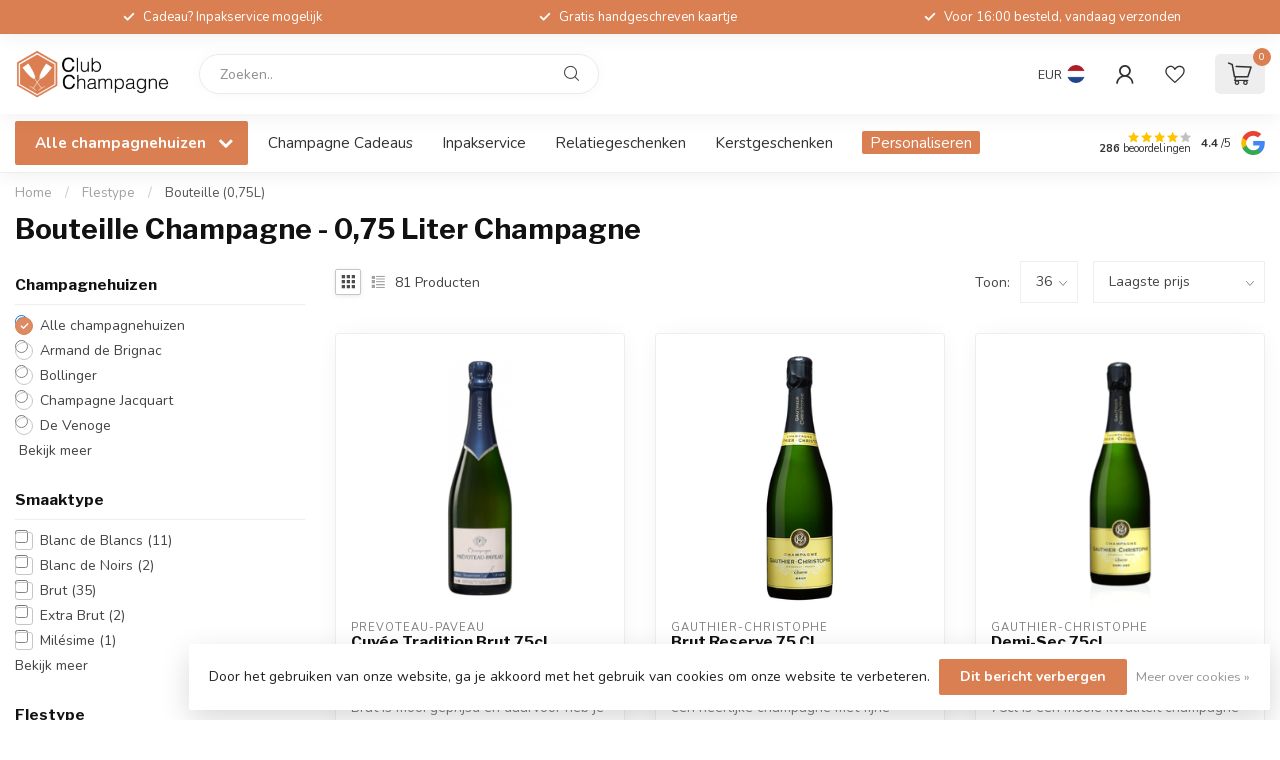

--- FILE ---
content_type: text/html;charset=utf-8
request_url: https://www.club-champagne.nl/flestype/bouteille-075l/page4.html?limit=36&sort=lowest
body_size: 50349
content:
<!DOCTYPE html>
<html lang="nl">
  <head>
<link rel="preconnect" href="https://cdn.webshopapp.com">
<link rel="preconnect" href="https://fonts.googleapis.com">
<link rel="preconnect" href="https://fonts.gstatic.com" crossorigin>
<!--

    Theme Proxima | v1.0.0.1807202501_1_82078
    Theme designed and created by Dyvelopment - We are true e-commerce heroes!

    For custom Lightspeed eCom development or design contact us at www.dyvelopment.com

      _____                  _                                  _   
     |  __ \                | |                                | |  
     | |  | |_   ___   _____| | ___  _ __  _ __ ___   ___ _ __ | |_ 
     | |  | | | | \ \ / / _ \ |/ _ \| '_ \| '_ ` _ \ / _ \ '_ \| __|
     | |__| | |_| |\ V /  __/ | (_) | |_) | | | | | |  __/ | | | |_ 
     |_____/ \__, | \_/ \___|_|\___/| .__/|_| |_| |_|\___|_| |_|\__|
              __/ |                 | |                             
             |___/                  |_|                             
-->


<meta charset="utf-8"/>
<!-- [START] 'blocks/head.rain' -->
<!--

  (c) 2008-2026 Lightspeed Netherlands B.V.
  http://www.lightspeedhq.com
  Generated: 21-01-2026 @ 04:18:07

-->
<link rel="canonical" href="https://www.club-champagne.nl/flestype/bouteille-075l/"/>
<link rel="next" href="https://www.club-champagne.nl/flestype/bouteille-075l/page2.html"/>
<link rel="alternate" href="https://www.club-champagne.nl/index.rss" type="application/rss+xml" title="Nieuwe producten"/>
<link href="https://cdn.webshopapp.com/assets/cookielaw.css?2025-02-20" rel="stylesheet" type="text/css"/>
<meta name="robots" content="noodp,noydir"/>
<meta name="google-site-verification" content="REzsh5u60WHoCLYMnsIXhlYTbwTpSpN0KaFR7oXBakg"/>
<meta name="google-site-verification" content="PYiOqBV_COcNBvH66L__BJz0T0K_BUxJxLAGClp87iM"/>
<meta property="og:url" content="https://www.club-champagne.nl/flestype/bouteille-075l/?source=facebook"/>
<meta property="og:site_name" content="Club Champagne"/>
<meta property="og:title" content="Bouteille Champagne - Online 0.75 Liter Fles Champagne Kopen"/>
<meta property="og:description" content="Bestel jouw Bouteille eenvoudig online! ✔️Voor 16:00 besteld = Vandaag verzonden ✔️Altijd scherpe prijzen &amp; topservice ✔️Klanten beoordelen ons met een 9,2!"/>
<script src="https://www.powr.io/powr.js?external-type=lightspeed"></script>
<script src="https://app.reloadify.com/javascript/lightspeed_tracker.js"></script>
<script src="https://designer.printlane.com/js/lightspeed/82078.js?rnd=1762270477518"></script>
<!--[if lt IE 9]>
<script src="https://cdn.webshopapp.com/assets/html5shiv.js?2025-02-20"></script>
<![endif]-->
<!-- [END] 'blocks/head.rain' -->

<title>Bouteille Champagne - Online 0.75 Liter Fles Champagne Kopen - Club Champagne</title>

<meta name="dyapps-addons-enabled" content="true">
<meta name="dyapps-addons-version" content="2022081001">
<meta name="dyapps-theme-name" content="Proxima">
<meta name="dyapps-theme-editor" content="true">

<meta name="description" content="Bestel jouw Bouteille eenvoudig online! ✔️Voor 16:00 besteld = Vandaag verzonden ✔️Altijd scherpe prijzen &amp; topservice ✔️Klanten beoordelen ons met een 9,2!" />
<meta name="keywords" content="Bouteille, Champagne, , -, 0,75, Liter, Champagne" />

<meta http-equiv="X-UA-Compatible" content="IE=edge">
<meta name="viewport" content="width=device-width, initial-scale=1">

<link rel="shortcut icon" href="https://cdn.webshopapp.com/shops/82078/themes/184952/v/2731983/assets/favicon.ico?20251019203815" type="image/x-icon" />
<link rel="preload" as="image" href="https://cdn.webshopapp.com/shops/82078/themes/184952/v/2731983/assets/logo.png?20251019203815">


<script src="https://cdn.webshopapp.com/shops/82078/themes/184952/assets/jquery-1-12-4-min.js?20260106114105" defer></script>
<script>if(navigator.userAgent.indexOf("MSIE ") > -1 || navigator.userAgent.indexOf("Trident/") > -1) { document.write('<script src="https://cdn.webshopapp.com/shops/82078/themes/184952/assets/intersection-observer-polyfill.js?20260106114105">\x3C/script>') }</script>

<style>/*!
 * Bootstrap Reboot v4.6.1 (https://getbootstrap.com/)
 * Copyright 2011-2021 The Bootstrap Authors
 * Copyright 2011-2021 Twitter, Inc.
 * Licensed under MIT (https://github.com/twbs/bootstrap/blob/main/LICENSE)
 * Forked from Normalize.css, licensed MIT (https://github.com/necolas/normalize.css/blob/master/LICENSE.md)
 */*,*::before,*::after{box-sizing:border-box}html{font-family:sans-serif;line-height:1.15;-webkit-text-size-adjust:100%;-webkit-tap-highlight-color:rgba(0,0,0,0)}article,aside,figcaption,figure,footer,header,hgroup,main,nav,section{display:block}body{margin:0;font-family:-apple-system,BlinkMacSystemFont,"Segoe UI",Roboto,"Helvetica Neue",Arial,"Noto Sans","Liberation Sans",sans-serif,"Apple Color Emoji","Segoe UI Emoji","Segoe UI Symbol","Noto Color Emoji";font-size:1rem;font-weight:400;line-height:1.42857143;color:#212529;text-align:left;background-color:#fff}[tabindex="-1"]:focus:not(:focus-visible){outline:0 !important}hr{box-sizing:content-box;height:0;overflow:visible}h1,h2,h3,h4,h5,h6{margin-top:0;margin-bottom:.5rem}p{margin-top:0;margin-bottom:1rem}abbr[title],abbr[data-original-title]{text-decoration:underline;text-decoration:underline dotted;cursor:help;border-bottom:0;text-decoration-skip-ink:none}address{margin-bottom:1rem;font-style:normal;line-height:inherit}ol,ul,dl{margin-top:0;margin-bottom:1rem}ol ol,ul ul,ol ul,ul ol{margin-bottom:0}dt{font-weight:700}dd{margin-bottom:.5rem;margin-left:0}blockquote{margin:0 0 1rem}b,strong{font-weight:bolder}small{font-size:80%}sub,sup{position:relative;font-size:75%;line-height:0;vertical-align:baseline}sub{bottom:-0.25em}sup{top:-0.5em}a{color:#007bff;text-decoration:none;background-color:transparent}a:hover{color:#0056b3;text-decoration:underline}a:not([href]):not([class]){color:inherit;text-decoration:none}a:not([href]):not([class]):hover{color:inherit;text-decoration:none}pre,code,kbd,samp{font-family:SFMono-Regular,Menlo,Monaco,Consolas,"Liberation Mono","Courier New",monospace;font-size:1em}pre{margin-top:0;margin-bottom:1rem;overflow:auto;-ms-overflow-style:scrollbar}figure{margin:0 0 1rem}img{vertical-align:middle;border-style:none}svg{overflow:hidden;vertical-align:middle}table{border-collapse:collapse}caption{padding-top:.75rem;padding-bottom:.75rem;color:#6c757d;text-align:left;caption-side:bottom}th{text-align:inherit;text-align:-webkit-match-parent}label{display:inline-block;margin-bottom:.5rem}button{border-radius:0}button:focus:not(:focus-visible){outline:0}input,button,select,optgroup,textarea{margin:0;font-family:inherit;font-size:inherit;line-height:inherit}button,input{overflow:visible}button,select{text-transform:none}[role=button]{cursor:pointer}select{word-wrap:normal}button,[type=button],[type=reset],[type=submit]{-webkit-appearance:button}button:not(:disabled),[type=button]:not(:disabled),[type=reset]:not(:disabled),[type=submit]:not(:disabled){cursor:pointer}button::-moz-focus-inner,[type=button]::-moz-focus-inner,[type=reset]::-moz-focus-inner,[type=submit]::-moz-focus-inner{padding:0;border-style:none}input[type=radio],input[type=checkbox]{box-sizing:border-box;padding:0}textarea{overflow:auto;resize:vertical}fieldset{min-width:0;padding:0;margin:0;border:0}legend{display:block;width:100%;max-width:100%;padding:0;margin-bottom:.5rem;font-size:1.5rem;line-height:inherit;color:inherit;white-space:normal}progress{vertical-align:baseline}[type=number]::-webkit-inner-spin-button,[type=number]::-webkit-outer-spin-button{height:auto}[type=search]{outline-offset:-2px;-webkit-appearance:none}[type=search]::-webkit-search-decoration{-webkit-appearance:none}::-webkit-file-upload-button{font:inherit;-webkit-appearance:button}output{display:inline-block}summary{display:list-item;cursor:pointer}template{display:none}[hidden]{display:none !important}/*!
 * Bootstrap Grid v4.6.1 (https://getbootstrap.com/)
 * Copyright 2011-2021 The Bootstrap Authors
 * Copyright 2011-2021 Twitter, Inc.
 * Licensed under MIT (https://github.com/twbs/bootstrap/blob/main/LICENSE)
 */html{box-sizing:border-box;-ms-overflow-style:scrollbar}*,*::before,*::after{box-sizing:inherit}.container,.container-fluid,.container-xl,.container-lg,.container-md,.container-sm{width:100%;padding-right:15px;padding-left:15px;margin-right:auto;margin-left:auto}@media(min-width: 576px){.container-sm,.container{max-width:540px}}@media(min-width: 768px){.container-md,.container-sm,.container{max-width:720px}}@media(min-width: 992px){.container-lg,.container-md,.container-sm,.container{max-width:960px}}@media(min-width: 1200px){.container-xl,.container-lg,.container-md,.container-sm,.container{max-width:1140px}}.row{display:flex;flex-wrap:wrap;margin-right:-15px;margin-left:-15px}.no-gutters{margin-right:0;margin-left:0}.no-gutters>.col,.no-gutters>[class*=col-]{padding-right:0;padding-left:0}.col-xl,.col-xl-auto,.col-xl-12,.col-xl-11,.col-xl-10,.col-xl-9,.col-xl-8,.col-xl-7,.col-xl-6,.col-xl-5,.col-xl-4,.col-xl-3,.col-xl-2,.col-xl-1,.col-lg,.col-lg-auto,.col-lg-12,.col-lg-11,.col-lg-10,.col-lg-9,.col-lg-8,.col-lg-7,.col-lg-6,.col-lg-5,.col-lg-4,.col-lg-3,.col-lg-2,.col-lg-1,.col-md,.col-md-auto,.col-md-12,.col-md-11,.col-md-10,.col-md-9,.col-md-8,.col-md-7,.col-md-6,.col-md-5,.col-md-4,.col-md-3,.col-md-2,.col-md-1,.col-sm,.col-sm-auto,.col-sm-12,.col-sm-11,.col-sm-10,.col-sm-9,.col-sm-8,.col-sm-7,.col-sm-6,.col-sm-5,.col-sm-4,.col-sm-3,.col-sm-2,.col-sm-1,.col,.col-auto,.col-12,.col-11,.col-10,.col-9,.col-8,.col-7,.col-6,.col-5,.col-4,.col-3,.col-2,.col-1{position:relative;width:100%;padding-right:15px;padding-left:15px}.col{flex-basis:0;flex-grow:1;max-width:100%}.row-cols-1>*{flex:0 0 100%;max-width:100%}.row-cols-2>*{flex:0 0 50%;max-width:50%}.row-cols-3>*{flex:0 0 33.3333333333%;max-width:33.3333333333%}.row-cols-4>*{flex:0 0 25%;max-width:25%}.row-cols-5>*{flex:0 0 20%;max-width:20%}.row-cols-6>*{flex:0 0 16.6666666667%;max-width:16.6666666667%}.col-auto{flex:0 0 auto;width:auto;max-width:100%}.col-1{flex:0 0 8.33333333%;max-width:8.33333333%}.col-2{flex:0 0 16.66666667%;max-width:16.66666667%}.col-3{flex:0 0 25%;max-width:25%}.col-4{flex:0 0 33.33333333%;max-width:33.33333333%}.col-5{flex:0 0 41.66666667%;max-width:41.66666667%}.col-6{flex:0 0 50%;max-width:50%}.col-7{flex:0 0 58.33333333%;max-width:58.33333333%}.col-8{flex:0 0 66.66666667%;max-width:66.66666667%}.col-9{flex:0 0 75%;max-width:75%}.col-10{flex:0 0 83.33333333%;max-width:83.33333333%}.col-11{flex:0 0 91.66666667%;max-width:91.66666667%}.col-12{flex:0 0 100%;max-width:100%}.order-first{order:-1}.order-last{order:13}.order-0{order:0}.order-1{order:1}.order-2{order:2}.order-3{order:3}.order-4{order:4}.order-5{order:5}.order-6{order:6}.order-7{order:7}.order-8{order:8}.order-9{order:9}.order-10{order:10}.order-11{order:11}.order-12{order:12}.offset-1{margin-left:8.33333333%}.offset-2{margin-left:16.66666667%}.offset-3{margin-left:25%}.offset-4{margin-left:33.33333333%}.offset-5{margin-left:41.66666667%}.offset-6{margin-left:50%}.offset-7{margin-left:58.33333333%}.offset-8{margin-left:66.66666667%}.offset-9{margin-left:75%}.offset-10{margin-left:83.33333333%}.offset-11{margin-left:91.66666667%}@media(min-width: 576px){.col-sm{flex-basis:0;flex-grow:1;max-width:100%}.row-cols-sm-1>*{flex:0 0 100%;max-width:100%}.row-cols-sm-2>*{flex:0 0 50%;max-width:50%}.row-cols-sm-3>*{flex:0 0 33.3333333333%;max-width:33.3333333333%}.row-cols-sm-4>*{flex:0 0 25%;max-width:25%}.row-cols-sm-5>*{flex:0 0 20%;max-width:20%}.row-cols-sm-6>*{flex:0 0 16.6666666667%;max-width:16.6666666667%}.col-sm-auto{flex:0 0 auto;width:auto;max-width:100%}.col-sm-1{flex:0 0 8.33333333%;max-width:8.33333333%}.col-sm-2{flex:0 0 16.66666667%;max-width:16.66666667%}.col-sm-3{flex:0 0 25%;max-width:25%}.col-sm-4{flex:0 0 33.33333333%;max-width:33.33333333%}.col-sm-5{flex:0 0 41.66666667%;max-width:41.66666667%}.col-sm-6{flex:0 0 50%;max-width:50%}.col-sm-7{flex:0 0 58.33333333%;max-width:58.33333333%}.col-sm-8{flex:0 0 66.66666667%;max-width:66.66666667%}.col-sm-9{flex:0 0 75%;max-width:75%}.col-sm-10{flex:0 0 83.33333333%;max-width:83.33333333%}.col-sm-11{flex:0 0 91.66666667%;max-width:91.66666667%}.col-sm-12{flex:0 0 100%;max-width:100%}.order-sm-first{order:-1}.order-sm-last{order:13}.order-sm-0{order:0}.order-sm-1{order:1}.order-sm-2{order:2}.order-sm-3{order:3}.order-sm-4{order:4}.order-sm-5{order:5}.order-sm-6{order:6}.order-sm-7{order:7}.order-sm-8{order:8}.order-sm-9{order:9}.order-sm-10{order:10}.order-sm-11{order:11}.order-sm-12{order:12}.offset-sm-0{margin-left:0}.offset-sm-1{margin-left:8.33333333%}.offset-sm-2{margin-left:16.66666667%}.offset-sm-3{margin-left:25%}.offset-sm-4{margin-left:33.33333333%}.offset-sm-5{margin-left:41.66666667%}.offset-sm-6{margin-left:50%}.offset-sm-7{margin-left:58.33333333%}.offset-sm-8{margin-left:66.66666667%}.offset-sm-9{margin-left:75%}.offset-sm-10{margin-left:83.33333333%}.offset-sm-11{margin-left:91.66666667%}}@media(min-width: 768px){.col-md{flex-basis:0;flex-grow:1;max-width:100%}.row-cols-md-1>*{flex:0 0 100%;max-width:100%}.row-cols-md-2>*{flex:0 0 50%;max-width:50%}.row-cols-md-3>*{flex:0 0 33.3333333333%;max-width:33.3333333333%}.row-cols-md-4>*{flex:0 0 25%;max-width:25%}.row-cols-md-5>*{flex:0 0 20%;max-width:20%}.row-cols-md-6>*{flex:0 0 16.6666666667%;max-width:16.6666666667%}.col-md-auto{flex:0 0 auto;width:auto;max-width:100%}.col-md-1{flex:0 0 8.33333333%;max-width:8.33333333%}.col-md-2{flex:0 0 16.66666667%;max-width:16.66666667%}.col-md-3{flex:0 0 25%;max-width:25%}.col-md-4{flex:0 0 33.33333333%;max-width:33.33333333%}.col-md-5{flex:0 0 41.66666667%;max-width:41.66666667%}.col-md-6{flex:0 0 50%;max-width:50%}.col-md-7{flex:0 0 58.33333333%;max-width:58.33333333%}.col-md-8{flex:0 0 66.66666667%;max-width:66.66666667%}.col-md-9{flex:0 0 75%;max-width:75%}.col-md-10{flex:0 0 83.33333333%;max-width:83.33333333%}.col-md-11{flex:0 0 91.66666667%;max-width:91.66666667%}.col-md-12{flex:0 0 100%;max-width:100%}.order-md-first{order:-1}.order-md-last{order:13}.order-md-0{order:0}.order-md-1{order:1}.order-md-2{order:2}.order-md-3{order:3}.order-md-4{order:4}.order-md-5{order:5}.order-md-6{order:6}.order-md-7{order:7}.order-md-8{order:8}.order-md-9{order:9}.order-md-10{order:10}.order-md-11{order:11}.order-md-12{order:12}.offset-md-0{margin-left:0}.offset-md-1{margin-left:8.33333333%}.offset-md-2{margin-left:16.66666667%}.offset-md-3{margin-left:25%}.offset-md-4{margin-left:33.33333333%}.offset-md-5{margin-left:41.66666667%}.offset-md-6{margin-left:50%}.offset-md-7{margin-left:58.33333333%}.offset-md-8{margin-left:66.66666667%}.offset-md-9{margin-left:75%}.offset-md-10{margin-left:83.33333333%}.offset-md-11{margin-left:91.66666667%}}@media(min-width: 992px){.col-lg{flex-basis:0;flex-grow:1;max-width:100%}.row-cols-lg-1>*{flex:0 0 100%;max-width:100%}.row-cols-lg-2>*{flex:0 0 50%;max-width:50%}.row-cols-lg-3>*{flex:0 0 33.3333333333%;max-width:33.3333333333%}.row-cols-lg-4>*{flex:0 0 25%;max-width:25%}.row-cols-lg-5>*{flex:0 0 20%;max-width:20%}.row-cols-lg-6>*{flex:0 0 16.6666666667%;max-width:16.6666666667%}.col-lg-auto{flex:0 0 auto;width:auto;max-width:100%}.col-lg-1{flex:0 0 8.33333333%;max-width:8.33333333%}.col-lg-2{flex:0 0 16.66666667%;max-width:16.66666667%}.col-lg-3{flex:0 0 25%;max-width:25%}.col-lg-4{flex:0 0 33.33333333%;max-width:33.33333333%}.col-lg-5{flex:0 0 41.66666667%;max-width:41.66666667%}.col-lg-6{flex:0 0 50%;max-width:50%}.col-lg-7{flex:0 0 58.33333333%;max-width:58.33333333%}.col-lg-8{flex:0 0 66.66666667%;max-width:66.66666667%}.col-lg-9{flex:0 0 75%;max-width:75%}.col-lg-10{flex:0 0 83.33333333%;max-width:83.33333333%}.col-lg-11{flex:0 0 91.66666667%;max-width:91.66666667%}.col-lg-12{flex:0 0 100%;max-width:100%}.order-lg-first{order:-1}.order-lg-last{order:13}.order-lg-0{order:0}.order-lg-1{order:1}.order-lg-2{order:2}.order-lg-3{order:3}.order-lg-4{order:4}.order-lg-5{order:5}.order-lg-6{order:6}.order-lg-7{order:7}.order-lg-8{order:8}.order-lg-9{order:9}.order-lg-10{order:10}.order-lg-11{order:11}.order-lg-12{order:12}.offset-lg-0{margin-left:0}.offset-lg-1{margin-left:8.33333333%}.offset-lg-2{margin-left:16.66666667%}.offset-lg-3{margin-left:25%}.offset-lg-4{margin-left:33.33333333%}.offset-lg-5{margin-left:41.66666667%}.offset-lg-6{margin-left:50%}.offset-lg-7{margin-left:58.33333333%}.offset-lg-8{margin-left:66.66666667%}.offset-lg-9{margin-left:75%}.offset-lg-10{margin-left:83.33333333%}.offset-lg-11{margin-left:91.66666667%}}@media(min-width: 1200px){.col-xl{flex-basis:0;flex-grow:1;max-width:100%}.row-cols-xl-1>*{flex:0 0 100%;max-width:100%}.row-cols-xl-2>*{flex:0 0 50%;max-width:50%}.row-cols-xl-3>*{flex:0 0 33.3333333333%;max-width:33.3333333333%}.row-cols-xl-4>*{flex:0 0 25%;max-width:25%}.row-cols-xl-5>*{flex:0 0 20%;max-width:20%}.row-cols-xl-6>*{flex:0 0 16.6666666667%;max-width:16.6666666667%}.col-xl-auto{flex:0 0 auto;width:auto;max-width:100%}.col-xl-1{flex:0 0 8.33333333%;max-width:8.33333333%}.col-xl-2{flex:0 0 16.66666667%;max-width:16.66666667%}.col-xl-3{flex:0 0 25%;max-width:25%}.col-xl-4{flex:0 0 33.33333333%;max-width:33.33333333%}.col-xl-5{flex:0 0 41.66666667%;max-width:41.66666667%}.col-xl-6{flex:0 0 50%;max-width:50%}.col-xl-7{flex:0 0 58.33333333%;max-width:58.33333333%}.col-xl-8{flex:0 0 66.66666667%;max-width:66.66666667%}.col-xl-9{flex:0 0 75%;max-width:75%}.col-xl-10{flex:0 0 83.33333333%;max-width:83.33333333%}.col-xl-11{flex:0 0 91.66666667%;max-width:91.66666667%}.col-xl-12{flex:0 0 100%;max-width:100%}.order-xl-first{order:-1}.order-xl-last{order:13}.order-xl-0{order:0}.order-xl-1{order:1}.order-xl-2{order:2}.order-xl-3{order:3}.order-xl-4{order:4}.order-xl-5{order:5}.order-xl-6{order:6}.order-xl-7{order:7}.order-xl-8{order:8}.order-xl-9{order:9}.order-xl-10{order:10}.order-xl-11{order:11}.order-xl-12{order:12}.offset-xl-0{margin-left:0}.offset-xl-1{margin-left:8.33333333%}.offset-xl-2{margin-left:16.66666667%}.offset-xl-3{margin-left:25%}.offset-xl-4{margin-left:33.33333333%}.offset-xl-5{margin-left:41.66666667%}.offset-xl-6{margin-left:50%}.offset-xl-7{margin-left:58.33333333%}.offset-xl-8{margin-left:66.66666667%}.offset-xl-9{margin-left:75%}.offset-xl-10{margin-left:83.33333333%}.offset-xl-11{margin-left:91.66666667%}}.d-none{display:none !important}.d-inline{display:inline !important}.d-inline-block{display:inline-block !important}.d-block{display:block !important}.d-table{display:table !important}.d-table-row{display:table-row !important}.d-table-cell{display:table-cell !important}.d-flex{display:flex !important}.d-inline-flex{display:inline-flex !important}@media(min-width: 576px){.d-sm-none{display:none !important}.d-sm-inline{display:inline !important}.d-sm-inline-block{display:inline-block !important}.d-sm-block{display:block !important}.d-sm-table{display:table !important}.d-sm-table-row{display:table-row !important}.d-sm-table-cell{display:table-cell !important}.d-sm-flex{display:flex !important}.d-sm-inline-flex{display:inline-flex !important}}@media(min-width: 768px){.d-md-none{display:none !important}.d-md-inline{display:inline !important}.d-md-inline-block{display:inline-block !important}.d-md-block{display:block !important}.d-md-table{display:table !important}.d-md-table-row{display:table-row !important}.d-md-table-cell{display:table-cell !important}.d-md-flex{display:flex !important}.d-md-inline-flex{display:inline-flex !important}}@media(min-width: 992px){.d-lg-none{display:none !important}.d-lg-inline{display:inline !important}.d-lg-inline-block{display:inline-block !important}.d-lg-block{display:block !important}.d-lg-table{display:table !important}.d-lg-table-row{display:table-row !important}.d-lg-table-cell{display:table-cell !important}.d-lg-flex{display:flex !important}.d-lg-inline-flex{display:inline-flex !important}}@media(min-width: 1200px){.d-xl-none{display:none !important}.d-xl-inline{display:inline !important}.d-xl-inline-block{display:inline-block !important}.d-xl-block{display:block !important}.d-xl-table{display:table !important}.d-xl-table-row{display:table-row !important}.d-xl-table-cell{display:table-cell !important}.d-xl-flex{display:flex !important}.d-xl-inline-flex{display:inline-flex !important}}@media print{.d-print-none{display:none !important}.d-print-inline{display:inline !important}.d-print-inline-block{display:inline-block !important}.d-print-block{display:block !important}.d-print-table{display:table !important}.d-print-table-row{display:table-row !important}.d-print-table-cell{display:table-cell !important}.d-print-flex{display:flex !important}.d-print-inline-flex{display:inline-flex !important}}.flex-row{flex-direction:row !important}.flex-column{flex-direction:column !important}.flex-row-reverse{flex-direction:row-reverse !important}.flex-column-reverse{flex-direction:column-reverse !important}.flex-wrap{flex-wrap:wrap !important}.flex-nowrap{flex-wrap:nowrap !important}.flex-wrap-reverse{flex-wrap:wrap-reverse !important}.flex-fill{flex:1 1 auto !important}.flex-grow-0{flex-grow:0 !important}.flex-grow-1{flex-grow:1 !important}.flex-shrink-0{flex-shrink:0 !important}.flex-shrink-1{flex-shrink:1 !important}.justify-content-start{justify-content:flex-start !important}.justify-content-end{justify-content:flex-end !important}.justify-content-center{justify-content:center !important}.justify-content-between{justify-content:space-between !important}.justify-content-around{justify-content:space-around !important}.align-items-start{align-items:flex-start !important}.align-items-end{align-items:flex-end !important}.align-items-center{align-items:center !important}.align-items-baseline{align-items:baseline !important}.align-items-stretch{align-items:stretch !important}.align-content-start{align-content:flex-start !important}.align-content-end{align-content:flex-end !important}.align-content-center{align-content:center !important}.align-content-between{align-content:space-between !important}.align-content-around{align-content:space-around !important}.align-content-stretch{align-content:stretch !important}.align-self-auto{align-self:auto !important}.align-self-start{align-self:flex-start !important}.align-self-end{align-self:flex-end !important}.align-self-center{align-self:center !important}.align-self-baseline{align-self:baseline !important}.align-self-stretch{align-self:stretch !important}@media(min-width: 576px){.flex-sm-row{flex-direction:row !important}.flex-sm-column{flex-direction:column !important}.flex-sm-row-reverse{flex-direction:row-reverse !important}.flex-sm-column-reverse{flex-direction:column-reverse !important}.flex-sm-wrap{flex-wrap:wrap !important}.flex-sm-nowrap{flex-wrap:nowrap !important}.flex-sm-wrap-reverse{flex-wrap:wrap-reverse !important}.flex-sm-fill{flex:1 1 auto !important}.flex-sm-grow-0{flex-grow:0 !important}.flex-sm-grow-1{flex-grow:1 !important}.flex-sm-shrink-0{flex-shrink:0 !important}.flex-sm-shrink-1{flex-shrink:1 !important}.justify-content-sm-start{justify-content:flex-start !important}.justify-content-sm-end{justify-content:flex-end !important}.justify-content-sm-center{justify-content:center !important}.justify-content-sm-between{justify-content:space-between !important}.justify-content-sm-around{justify-content:space-around !important}.align-items-sm-start{align-items:flex-start !important}.align-items-sm-end{align-items:flex-end !important}.align-items-sm-center{align-items:center !important}.align-items-sm-baseline{align-items:baseline !important}.align-items-sm-stretch{align-items:stretch !important}.align-content-sm-start{align-content:flex-start !important}.align-content-sm-end{align-content:flex-end !important}.align-content-sm-center{align-content:center !important}.align-content-sm-between{align-content:space-between !important}.align-content-sm-around{align-content:space-around !important}.align-content-sm-stretch{align-content:stretch !important}.align-self-sm-auto{align-self:auto !important}.align-self-sm-start{align-self:flex-start !important}.align-self-sm-end{align-self:flex-end !important}.align-self-sm-center{align-self:center !important}.align-self-sm-baseline{align-self:baseline !important}.align-self-sm-stretch{align-self:stretch !important}}@media(min-width: 768px){.flex-md-row{flex-direction:row !important}.flex-md-column{flex-direction:column !important}.flex-md-row-reverse{flex-direction:row-reverse !important}.flex-md-column-reverse{flex-direction:column-reverse !important}.flex-md-wrap{flex-wrap:wrap !important}.flex-md-nowrap{flex-wrap:nowrap !important}.flex-md-wrap-reverse{flex-wrap:wrap-reverse !important}.flex-md-fill{flex:1 1 auto !important}.flex-md-grow-0{flex-grow:0 !important}.flex-md-grow-1{flex-grow:1 !important}.flex-md-shrink-0{flex-shrink:0 !important}.flex-md-shrink-1{flex-shrink:1 !important}.justify-content-md-start{justify-content:flex-start !important}.justify-content-md-end{justify-content:flex-end !important}.justify-content-md-center{justify-content:center !important}.justify-content-md-between{justify-content:space-between !important}.justify-content-md-around{justify-content:space-around !important}.align-items-md-start{align-items:flex-start !important}.align-items-md-end{align-items:flex-end !important}.align-items-md-center{align-items:center !important}.align-items-md-baseline{align-items:baseline !important}.align-items-md-stretch{align-items:stretch !important}.align-content-md-start{align-content:flex-start !important}.align-content-md-end{align-content:flex-end !important}.align-content-md-center{align-content:center !important}.align-content-md-between{align-content:space-between !important}.align-content-md-around{align-content:space-around !important}.align-content-md-stretch{align-content:stretch !important}.align-self-md-auto{align-self:auto !important}.align-self-md-start{align-self:flex-start !important}.align-self-md-end{align-self:flex-end !important}.align-self-md-center{align-self:center !important}.align-self-md-baseline{align-self:baseline !important}.align-self-md-stretch{align-self:stretch !important}}@media(min-width: 992px){.flex-lg-row{flex-direction:row !important}.flex-lg-column{flex-direction:column !important}.flex-lg-row-reverse{flex-direction:row-reverse !important}.flex-lg-column-reverse{flex-direction:column-reverse !important}.flex-lg-wrap{flex-wrap:wrap !important}.flex-lg-nowrap{flex-wrap:nowrap !important}.flex-lg-wrap-reverse{flex-wrap:wrap-reverse !important}.flex-lg-fill{flex:1 1 auto !important}.flex-lg-grow-0{flex-grow:0 !important}.flex-lg-grow-1{flex-grow:1 !important}.flex-lg-shrink-0{flex-shrink:0 !important}.flex-lg-shrink-1{flex-shrink:1 !important}.justify-content-lg-start{justify-content:flex-start !important}.justify-content-lg-end{justify-content:flex-end !important}.justify-content-lg-center{justify-content:center !important}.justify-content-lg-between{justify-content:space-between !important}.justify-content-lg-around{justify-content:space-around !important}.align-items-lg-start{align-items:flex-start !important}.align-items-lg-end{align-items:flex-end !important}.align-items-lg-center{align-items:center !important}.align-items-lg-baseline{align-items:baseline !important}.align-items-lg-stretch{align-items:stretch !important}.align-content-lg-start{align-content:flex-start !important}.align-content-lg-end{align-content:flex-end !important}.align-content-lg-center{align-content:center !important}.align-content-lg-between{align-content:space-between !important}.align-content-lg-around{align-content:space-around !important}.align-content-lg-stretch{align-content:stretch !important}.align-self-lg-auto{align-self:auto !important}.align-self-lg-start{align-self:flex-start !important}.align-self-lg-end{align-self:flex-end !important}.align-self-lg-center{align-self:center !important}.align-self-lg-baseline{align-self:baseline !important}.align-self-lg-stretch{align-self:stretch !important}}@media(min-width: 1200px){.flex-xl-row{flex-direction:row !important}.flex-xl-column{flex-direction:column !important}.flex-xl-row-reverse{flex-direction:row-reverse !important}.flex-xl-column-reverse{flex-direction:column-reverse !important}.flex-xl-wrap{flex-wrap:wrap !important}.flex-xl-nowrap{flex-wrap:nowrap !important}.flex-xl-wrap-reverse{flex-wrap:wrap-reverse !important}.flex-xl-fill{flex:1 1 auto !important}.flex-xl-grow-0{flex-grow:0 !important}.flex-xl-grow-1{flex-grow:1 !important}.flex-xl-shrink-0{flex-shrink:0 !important}.flex-xl-shrink-1{flex-shrink:1 !important}.justify-content-xl-start{justify-content:flex-start !important}.justify-content-xl-end{justify-content:flex-end !important}.justify-content-xl-center{justify-content:center !important}.justify-content-xl-between{justify-content:space-between !important}.justify-content-xl-around{justify-content:space-around !important}.align-items-xl-start{align-items:flex-start !important}.align-items-xl-end{align-items:flex-end !important}.align-items-xl-center{align-items:center !important}.align-items-xl-baseline{align-items:baseline !important}.align-items-xl-stretch{align-items:stretch !important}.align-content-xl-start{align-content:flex-start !important}.align-content-xl-end{align-content:flex-end !important}.align-content-xl-center{align-content:center !important}.align-content-xl-between{align-content:space-between !important}.align-content-xl-around{align-content:space-around !important}.align-content-xl-stretch{align-content:stretch !important}.align-self-xl-auto{align-self:auto !important}.align-self-xl-start{align-self:flex-start !important}.align-self-xl-end{align-self:flex-end !important}.align-self-xl-center{align-self:center !important}.align-self-xl-baseline{align-self:baseline !important}.align-self-xl-stretch{align-self:stretch !important}}.m-0{margin:0 !important}.mt-0,.my-0{margin-top:0 !important}.mr-0,.mx-0{margin-right:0 !important}.mb-0,.my-0{margin-bottom:0 !important}.ml-0,.mx-0{margin-left:0 !important}.m-1{margin:5px !important}.mt-1,.my-1{margin-top:5px !important}.mr-1,.mx-1{margin-right:5px !important}.mb-1,.my-1{margin-bottom:5px !important}.ml-1,.mx-1{margin-left:5px !important}.m-2{margin:10px !important}.mt-2,.my-2{margin-top:10px !important}.mr-2,.mx-2{margin-right:10px !important}.mb-2,.my-2{margin-bottom:10px !important}.ml-2,.mx-2{margin-left:10px !important}.m-3{margin:15px !important}.mt-3,.my-3{margin-top:15px !important}.mr-3,.mx-3{margin-right:15px !important}.mb-3,.my-3{margin-bottom:15px !important}.ml-3,.mx-3{margin-left:15px !important}.m-4{margin:30px !important}.mt-4,.my-4{margin-top:30px !important}.mr-4,.mx-4{margin-right:30px !important}.mb-4,.my-4{margin-bottom:30px !important}.ml-4,.mx-4{margin-left:30px !important}.m-5{margin:50px !important}.mt-5,.my-5{margin-top:50px !important}.mr-5,.mx-5{margin-right:50px !important}.mb-5,.my-5{margin-bottom:50px !important}.ml-5,.mx-5{margin-left:50px !important}.m-6{margin:80px !important}.mt-6,.my-6{margin-top:80px !important}.mr-6,.mx-6{margin-right:80px !important}.mb-6,.my-6{margin-bottom:80px !important}.ml-6,.mx-6{margin-left:80px !important}.p-0{padding:0 !important}.pt-0,.py-0{padding-top:0 !important}.pr-0,.px-0{padding-right:0 !important}.pb-0,.py-0{padding-bottom:0 !important}.pl-0,.px-0{padding-left:0 !important}.p-1{padding:5px !important}.pt-1,.py-1{padding-top:5px !important}.pr-1,.px-1{padding-right:5px !important}.pb-1,.py-1{padding-bottom:5px !important}.pl-1,.px-1{padding-left:5px !important}.p-2{padding:10px !important}.pt-2,.py-2{padding-top:10px !important}.pr-2,.px-2{padding-right:10px !important}.pb-2,.py-2{padding-bottom:10px !important}.pl-2,.px-2{padding-left:10px !important}.p-3{padding:15px !important}.pt-3,.py-3{padding-top:15px !important}.pr-3,.px-3{padding-right:15px !important}.pb-3,.py-3{padding-bottom:15px !important}.pl-3,.px-3{padding-left:15px !important}.p-4{padding:30px !important}.pt-4,.py-4{padding-top:30px !important}.pr-4,.px-4{padding-right:30px !important}.pb-4,.py-4{padding-bottom:30px !important}.pl-4,.px-4{padding-left:30px !important}.p-5{padding:50px !important}.pt-5,.py-5{padding-top:50px !important}.pr-5,.px-5{padding-right:50px !important}.pb-5,.py-5{padding-bottom:50px !important}.pl-5,.px-5{padding-left:50px !important}.p-6{padding:80px !important}.pt-6,.py-6{padding-top:80px !important}.pr-6,.px-6{padding-right:80px !important}.pb-6,.py-6{padding-bottom:80px !important}.pl-6,.px-6{padding-left:80px !important}.m-n1{margin:-5px !important}.mt-n1,.my-n1{margin-top:-5px !important}.mr-n1,.mx-n1{margin-right:-5px !important}.mb-n1,.my-n1{margin-bottom:-5px !important}.ml-n1,.mx-n1{margin-left:-5px !important}.m-n2{margin:-10px !important}.mt-n2,.my-n2{margin-top:-10px !important}.mr-n2,.mx-n2{margin-right:-10px !important}.mb-n2,.my-n2{margin-bottom:-10px !important}.ml-n2,.mx-n2{margin-left:-10px !important}.m-n3{margin:-15px !important}.mt-n3,.my-n3{margin-top:-15px !important}.mr-n3,.mx-n3{margin-right:-15px !important}.mb-n3,.my-n3{margin-bottom:-15px !important}.ml-n3,.mx-n3{margin-left:-15px !important}.m-n4{margin:-30px !important}.mt-n4,.my-n4{margin-top:-30px !important}.mr-n4,.mx-n4{margin-right:-30px !important}.mb-n4,.my-n4{margin-bottom:-30px !important}.ml-n4,.mx-n4{margin-left:-30px !important}.m-n5{margin:-50px !important}.mt-n5,.my-n5{margin-top:-50px !important}.mr-n5,.mx-n5{margin-right:-50px !important}.mb-n5,.my-n5{margin-bottom:-50px !important}.ml-n5,.mx-n5{margin-left:-50px !important}.m-n6{margin:-80px !important}.mt-n6,.my-n6{margin-top:-80px !important}.mr-n6,.mx-n6{margin-right:-80px !important}.mb-n6,.my-n6{margin-bottom:-80px !important}.ml-n6,.mx-n6{margin-left:-80px !important}.m-auto{margin:auto !important}.mt-auto,.my-auto{margin-top:auto !important}.mr-auto,.mx-auto{margin-right:auto !important}.mb-auto,.my-auto{margin-bottom:auto !important}.ml-auto,.mx-auto{margin-left:auto !important}@media(min-width: 576px){.m-sm-0{margin:0 !important}.mt-sm-0,.my-sm-0{margin-top:0 !important}.mr-sm-0,.mx-sm-0{margin-right:0 !important}.mb-sm-0,.my-sm-0{margin-bottom:0 !important}.ml-sm-0,.mx-sm-0{margin-left:0 !important}.m-sm-1{margin:5px !important}.mt-sm-1,.my-sm-1{margin-top:5px !important}.mr-sm-1,.mx-sm-1{margin-right:5px !important}.mb-sm-1,.my-sm-1{margin-bottom:5px !important}.ml-sm-1,.mx-sm-1{margin-left:5px !important}.m-sm-2{margin:10px !important}.mt-sm-2,.my-sm-2{margin-top:10px !important}.mr-sm-2,.mx-sm-2{margin-right:10px !important}.mb-sm-2,.my-sm-2{margin-bottom:10px !important}.ml-sm-2,.mx-sm-2{margin-left:10px !important}.m-sm-3{margin:15px !important}.mt-sm-3,.my-sm-3{margin-top:15px !important}.mr-sm-3,.mx-sm-3{margin-right:15px !important}.mb-sm-3,.my-sm-3{margin-bottom:15px !important}.ml-sm-3,.mx-sm-3{margin-left:15px !important}.m-sm-4{margin:30px !important}.mt-sm-4,.my-sm-4{margin-top:30px !important}.mr-sm-4,.mx-sm-4{margin-right:30px !important}.mb-sm-4,.my-sm-4{margin-bottom:30px !important}.ml-sm-4,.mx-sm-4{margin-left:30px !important}.m-sm-5{margin:50px !important}.mt-sm-5,.my-sm-5{margin-top:50px !important}.mr-sm-5,.mx-sm-5{margin-right:50px !important}.mb-sm-5,.my-sm-5{margin-bottom:50px !important}.ml-sm-5,.mx-sm-5{margin-left:50px !important}.m-sm-6{margin:80px !important}.mt-sm-6,.my-sm-6{margin-top:80px !important}.mr-sm-6,.mx-sm-6{margin-right:80px !important}.mb-sm-6,.my-sm-6{margin-bottom:80px !important}.ml-sm-6,.mx-sm-6{margin-left:80px !important}.p-sm-0{padding:0 !important}.pt-sm-0,.py-sm-0{padding-top:0 !important}.pr-sm-0,.px-sm-0{padding-right:0 !important}.pb-sm-0,.py-sm-0{padding-bottom:0 !important}.pl-sm-0,.px-sm-0{padding-left:0 !important}.p-sm-1{padding:5px !important}.pt-sm-1,.py-sm-1{padding-top:5px !important}.pr-sm-1,.px-sm-1{padding-right:5px !important}.pb-sm-1,.py-sm-1{padding-bottom:5px !important}.pl-sm-1,.px-sm-1{padding-left:5px !important}.p-sm-2{padding:10px !important}.pt-sm-2,.py-sm-2{padding-top:10px !important}.pr-sm-2,.px-sm-2{padding-right:10px !important}.pb-sm-2,.py-sm-2{padding-bottom:10px !important}.pl-sm-2,.px-sm-2{padding-left:10px !important}.p-sm-3{padding:15px !important}.pt-sm-3,.py-sm-3{padding-top:15px !important}.pr-sm-3,.px-sm-3{padding-right:15px !important}.pb-sm-3,.py-sm-3{padding-bottom:15px !important}.pl-sm-3,.px-sm-3{padding-left:15px !important}.p-sm-4{padding:30px !important}.pt-sm-4,.py-sm-4{padding-top:30px !important}.pr-sm-4,.px-sm-4{padding-right:30px !important}.pb-sm-4,.py-sm-4{padding-bottom:30px !important}.pl-sm-4,.px-sm-4{padding-left:30px !important}.p-sm-5{padding:50px !important}.pt-sm-5,.py-sm-5{padding-top:50px !important}.pr-sm-5,.px-sm-5{padding-right:50px !important}.pb-sm-5,.py-sm-5{padding-bottom:50px !important}.pl-sm-5,.px-sm-5{padding-left:50px !important}.p-sm-6{padding:80px !important}.pt-sm-6,.py-sm-6{padding-top:80px !important}.pr-sm-6,.px-sm-6{padding-right:80px !important}.pb-sm-6,.py-sm-6{padding-bottom:80px !important}.pl-sm-6,.px-sm-6{padding-left:80px !important}.m-sm-n1{margin:-5px !important}.mt-sm-n1,.my-sm-n1{margin-top:-5px !important}.mr-sm-n1,.mx-sm-n1{margin-right:-5px !important}.mb-sm-n1,.my-sm-n1{margin-bottom:-5px !important}.ml-sm-n1,.mx-sm-n1{margin-left:-5px !important}.m-sm-n2{margin:-10px !important}.mt-sm-n2,.my-sm-n2{margin-top:-10px !important}.mr-sm-n2,.mx-sm-n2{margin-right:-10px !important}.mb-sm-n2,.my-sm-n2{margin-bottom:-10px !important}.ml-sm-n2,.mx-sm-n2{margin-left:-10px !important}.m-sm-n3{margin:-15px !important}.mt-sm-n3,.my-sm-n3{margin-top:-15px !important}.mr-sm-n3,.mx-sm-n3{margin-right:-15px !important}.mb-sm-n3,.my-sm-n3{margin-bottom:-15px !important}.ml-sm-n3,.mx-sm-n3{margin-left:-15px !important}.m-sm-n4{margin:-30px !important}.mt-sm-n4,.my-sm-n4{margin-top:-30px !important}.mr-sm-n4,.mx-sm-n4{margin-right:-30px !important}.mb-sm-n4,.my-sm-n4{margin-bottom:-30px !important}.ml-sm-n4,.mx-sm-n4{margin-left:-30px !important}.m-sm-n5{margin:-50px !important}.mt-sm-n5,.my-sm-n5{margin-top:-50px !important}.mr-sm-n5,.mx-sm-n5{margin-right:-50px !important}.mb-sm-n5,.my-sm-n5{margin-bottom:-50px !important}.ml-sm-n5,.mx-sm-n5{margin-left:-50px !important}.m-sm-n6{margin:-80px !important}.mt-sm-n6,.my-sm-n6{margin-top:-80px !important}.mr-sm-n6,.mx-sm-n6{margin-right:-80px !important}.mb-sm-n6,.my-sm-n6{margin-bottom:-80px !important}.ml-sm-n6,.mx-sm-n6{margin-left:-80px !important}.m-sm-auto{margin:auto !important}.mt-sm-auto,.my-sm-auto{margin-top:auto !important}.mr-sm-auto,.mx-sm-auto{margin-right:auto !important}.mb-sm-auto,.my-sm-auto{margin-bottom:auto !important}.ml-sm-auto,.mx-sm-auto{margin-left:auto !important}}@media(min-width: 768px){.m-md-0{margin:0 !important}.mt-md-0,.my-md-0{margin-top:0 !important}.mr-md-0,.mx-md-0{margin-right:0 !important}.mb-md-0,.my-md-0{margin-bottom:0 !important}.ml-md-0,.mx-md-0{margin-left:0 !important}.m-md-1{margin:5px !important}.mt-md-1,.my-md-1{margin-top:5px !important}.mr-md-1,.mx-md-1{margin-right:5px !important}.mb-md-1,.my-md-1{margin-bottom:5px !important}.ml-md-1,.mx-md-1{margin-left:5px !important}.m-md-2{margin:10px !important}.mt-md-2,.my-md-2{margin-top:10px !important}.mr-md-2,.mx-md-2{margin-right:10px !important}.mb-md-2,.my-md-2{margin-bottom:10px !important}.ml-md-2,.mx-md-2{margin-left:10px !important}.m-md-3{margin:15px !important}.mt-md-3,.my-md-3{margin-top:15px !important}.mr-md-3,.mx-md-3{margin-right:15px !important}.mb-md-3,.my-md-3{margin-bottom:15px !important}.ml-md-3,.mx-md-3{margin-left:15px !important}.m-md-4{margin:30px !important}.mt-md-4,.my-md-4{margin-top:30px !important}.mr-md-4,.mx-md-4{margin-right:30px !important}.mb-md-4,.my-md-4{margin-bottom:30px !important}.ml-md-4,.mx-md-4{margin-left:30px !important}.m-md-5{margin:50px !important}.mt-md-5,.my-md-5{margin-top:50px !important}.mr-md-5,.mx-md-5{margin-right:50px !important}.mb-md-5,.my-md-5{margin-bottom:50px !important}.ml-md-5,.mx-md-5{margin-left:50px !important}.m-md-6{margin:80px !important}.mt-md-6,.my-md-6{margin-top:80px !important}.mr-md-6,.mx-md-6{margin-right:80px !important}.mb-md-6,.my-md-6{margin-bottom:80px !important}.ml-md-6,.mx-md-6{margin-left:80px !important}.p-md-0{padding:0 !important}.pt-md-0,.py-md-0{padding-top:0 !important}.pr-md-0,.px-md-0{padding-right:0 !important}.pb-md-0,.py-md-0{padding-bottom:0 !important}.pl-md-0,.px-md-0{padding-left:0 !important}.p-md-1{padding:5px !important}.pt-md-1,.py-md-1{padding-top:5px !important}.pr-md-1,.px-md-1{padding-right:5px !important}.pb-md-1,.py-md-1{padding-bottom:5px !important}.pl-md-1,.px-md-1{padding-left:5px !important}.p-md-2{padding:10px !important}.pt-md-2,.py-md-2{padding-top:10px !important}.pr-md-2,.px-md-2{padding-right:10px !important}.pb-md-2,.py-md-2{padding-bottom:10px !important}.pl-md-2,.px-md-2{padding-left:10px !important}.p-md-3{padding:15px !important}.pt-md-3,.py-md-3{padding-top:15px !important}.pr-md-3,.px-md-3{padding-right:15px !important}.pb-md-3,.py-md-3{padding-bottom:15px !important}.pl-md-3,.px-md-3{padding-left:15px !important}.p-md-4{padding:30px !important}.pt-md-4,.py-md-4{padding-top:30px !important}.pr-md-4,.px-md-4{padding-right:30px !important}.pb-md-4,.py-md-4{padding-bottom:30px !important}.pl-md-4,.px-md-4{padding-left:30px !important}.p-md-5{padding:50px !important}.pt-md-5,.py-md-5{padding-top:50px !important}.pr-md-5,.px-md-5{padding-right:50px !important}.pb-md-5,.py-md-5{padding-bottom:50px !important}.pl-md-5,.px-md-5{padding-left:50px !important}.p-md-6{padding:80px !important}.pt-md-6,.py-md-6{padding-top:80px !important}.pr-md-6,.px-md-6{padding-right:80px !important}.pb-md-6,.py-md-6{padding-bottom:80px !important}.pl-md-6,.px-md-6{padding-left:80px !important}.m-md-n1{margin:-5px !important}.mt-md-n1,.my-md-n1{margin-top:-5px !important}.mr-md-n1,.mx-md-n1{margin-right:-5px !important}.mb-md-n1,.my-md-n1{margin-bottom:-5px !important}.ml-md-n1,.mx-md-n1{margin-left:-5px !important}.m-md-n2{margin:-10px !important}.mt-md-n2,.my-md-n2{margin-top:-10px !important}.mr-md-n2,.mx-md-n2{margin-right:-10px !important}.mb-md-n2,.my-md-n2{margin-bottom:-10px !important}.ml-md-n2,.mx-md-n2{margin-left:-10px !important}.m-md-n3{margin:-15px !important}.mt-md-n3,.my-md-n3{margin-top:-15px !important}.mr-md-n3,.mx-md-n3{margin-right:-15px !important}.mb-md-n3,.my-md-n3{margin-bottom:-15px !important}.ml-md-n3,.mx-md-n3{margin-left:-15px !important}.m-md-n4{margin:-30px !important}.mt-md-n4,.my-md-n4{margin-top:-30px !important}.mr-md-n4,.mx-md-n4{margin-right:-30px !important}.mb-md-n4,.my-md-n4{margin-bottom:-30px !important}.ml-md-n4,.mx-md-n4{margin-left:-30px !important}.m-md-n5{margin:-50px !important}.mt-md-n5,.my-md-n5{margin-top:-50px !important}.mr-md-n5,.mx-md-n5{margin-right:-50px !important}.mb-md-n5,.my-md-n5{margin-bottom:-50px !important}.ml-md-n5,.mx-md-n5{margin-left:-50px !important}.m-md-n6{margin:-80px !important}.mt-md-n6,.my-md-n6{margin-top:-80px !important}.mr-md-n6,.mx-md-n6{margin-right:-80px !important}.mb-md-n6,.my-md-n6{margin-bottom:-80px !important}.ml-md-n6,.mx-md-n6{margin-left:-80px !important}.m-md-auto{margin:auto !important}.mt-md-auto,.my-md-auto{margin-top:auto !important}.mr-md-auto,.mx-md-auto{margin-right:auto !important}.mb-md-auto,.my-md-auto{margin-bottom:auto !important}.ml-md-auto,.mx-md-auto{margin-left:auto !important}}@media(min-width: 992px){.m-lg-0{margin:0 !important}.mt-lg-0,.my-lg-0{margin-top:0 !important}.mr-lg-0,.mx-lg-0{margin-right:0 !important}.mb-lg-0,.my-lg-0{margin-bottom:0 !important}.ml-lg-0,.mx-lg-0{margin-left:0 !important}.m-lg-1{margin:5px !important}.mt-lg-1,.my-lg-1{margin-top:5px !important}.mr-lg-1,.mx-lg-1{margin-right:5px !important}.mb-lg-1,.my-lg-1{margin-bottom:5px !important}.ml-lg-1,.mx-lg-1{margin-left:5px !important}.m-lg-2{margin:10px !important}.mt-lg-2,.my-lg-2{margin-top:10px !important}.mr-lg-2,.mx-lg-2{margin-right:10px !important}.mb-lg-2,.my-lg-2{margin-bottom:10px !important}.ml-lg-2,.mx-lg-2{margin-left:10px !important}.m-lg-3{margin:15px !important}.mt-lg-3,.my-lg-3{margin-top:15px !important}.mr-lg-3,.mx-lg-3{margin-right:15px !important}.mb-lg-3,.my-lg-3{margin-bottom:15px !important}.ml-lg-3,.mx-lg-3{margin-left:15px !important}.m-lg-4{margin:30px !important}.mt-lg-4,.my-lg-4{margin-top:30px !important}.mr-lg-4,.mx-lg-4{margin-right:30px !important}.mb-lg-4,.my-lg-4{margin-bottom:30px !important}.ml-lg-4,.mx-lg-4{margin-left:30px !important}.m-lg-5{margin:50px !important}.mt-lg-5,.my-lg-5{margin-top:50px !important}.mr-lg-5,.mx-lg-5{margin-right:50px !important}.mb-lg-5,.my-lg-5{margin-bottom:50px !important}.ml-lg-5,.mx-lg-5{margin-left:50px !important}.m-lg-6{margin:80px !important}.mt-lg-6,.my-lg-6{margin-top:80px !important}.mr-lg-6,.mx-lg-6{margin-right:80px !important}.mb-lg-6,.my-lg-6{margin-bottom:80px !important}.ml-lg-6,.mx-lg-6{margin-left:80px !important}.p-lg-0{padding:0 !important}.pt-lg-0,.py-lg-0{padding-top:0 !important}.pr-lg-0,.px-lg-0{padding-right:0 !important}.pb-lg-0,.py-lg-0{padding-bottom:0 !important}.pl-lg-0,.px-lg-0{padding-left:0 !important}.p-lg-1{padding:5px !important}.pt-lg-1,.py-lg-1{padding-top:5px !important}.pr-lg-1,.px-lg-1{padding-right:5px !important}.pb-lg-1,.py-lg-1{padding-bottom:5px !important}.pl-lg-1,.px-lg-1{padding-left:5px !important}.p-lg-2{padding:10px !important}.pt-lg-2,.py-lg-2{padding-top:10px !important}.pr-lg-2,.px-lg-2{padding-right:10px !important}.pb-lg-2,.py-lg-2{padding-bottom:10px !important}.pl-lg-2,.px-lg-2{padding-left:10px !important}.p-lg-3{padding:15px !important}.pt-lg-3,.py-lg-3{padding-top:15px !important}.pr-lg-3,.px-lg-3{padding-right:15px !important}.pb-lg-3,.py-lg-3{padding-bottom:15px !important}.pl-lg-3,.px-lg-3{padding-left:15px !important}.p-lg-4{padding:30px !important}.pt-lg-4,.py-lg-4{padding-top:30px !important}.pr-lg-4,.px-lg-4{padding-right:30px !important}.pb-lg-4,.py-lg-4{padding-bottom:30px !important}.pl-lg-4,.px-lg-4{padding-left:30px !important}.p-lg-5{padding:50px !important}.pt-lg-5,.py-lg-5{padding-top:50px !important}.pr-lg-5,.px-lg-5{padding-right:50px !important}.pb-lg-5,.py-lg-5{padding-bottom:50px !important}.pl-lg-5,.px-lg-5{padding-left:50px !important}.p-lg-6{padding:80px !important}.pt-lg-6,.py-lg-6{padding-top:80px !important}.pr-lg-6,.px-lg-6{padding-right:80px !important}.pb-lg-6,.py-lg-6{padding-bottom:80px !important}.pl-lg-6,.px-lg-6{padding-left:80px !important}.m-lg-n1{margin:-5px !important}.mt-lg-n1,.my-lg-n1{margin-top:-5px !important}.mr-lg-n1,.mx-lg-n1{margin-right:-5px !important}.mb-lg-n1,.my-lg-n1{margin-bottom:-5px !important}.ml-lg-n1,.mx-lg-n1{margin-left:-5px !important}.m-lg-n2{margin:-10px !important}.mt-lg-n2,.my-lg-n2{margin-top:-10px !important}.mr-lg-n2,.mx-lg-n2{margin-right:-10px !important}.mb-lg-n2,.my-lg-n2{margin-bottom:-10px !important}.ml-lg-n2,.mx-lg-n2{margin-left:-10px !important}.m-lg-n3{margin:-15px !important}.mt-lg-n3,.my-lg-n3{margin-top:-15px !important}.mr-lg-n3,.mx-lg-n3{margin-right:-15px !important}.mb-lg-n3,.my-lg-n3{margin-bottom:-15px !important}.ml-lg-n3,.mx-lg-n3{margin-left:-15px !important}.m-lg-n4{margin:-30px !important}.mt-lg-n4,.my-lg-n4{margin-top:-30px !important}.mr-lg-n4,.mx-lg-n4{margin-right:-30px !important}.mb-lg-n4,.my-lg-n4{margin-bottom:-30px !important}.ml-lg-n4,.mx-lg-n4{margin-left:-30px !important}.m-lg-n5{margin:-50px !important}.mt-lg-n5,.my-lg-n5{margin-top:-50px !important}.mr-lg-n5,.mx-lg-n5{margin-right:-50px !important}.mb-lg-n5,.my-lg-n5{margin-bottom:-50px !important}.ml-lg-n5,.mx-lg-n5{margin-left:-50px !important}.m-lg-n6{margin:-80px !important}.mt-lg-n6,.my-lg-n6{margin-top:-80px !important}.mr-lg-n6,.mx-lg-n6{margin-right:-80px !important}.mb-lg-n6,.my-lg-n6{margin-bottom:-80px !important}.ml-lg-n6,.mx-lg-n6{margin-left:-80px !important}.m-lg-auto{margin:auto !important}.mt-lg-auto,.my-lg-auto{margin-top:auto !important}.mr-lg-auto,.mx-lg-auto{margin-right:auto !important}.mb-lg-auto,.my-lg-auto{margin-bottom:auto !important}.ml-lg-auto,.mx-lg-auto{margin-left:auto !important}}@media(min-width: 1200px){.m-xl-0{margin:0 !important}.mt-xl-0,.my-xl-0{margin-top:0 !important}.mr-xl-0,.mx-xl-0{margin-right:0 !important}.mb-xl-0,.my-xl-0{margin-bottom:0 !important}.ml-xl-0,.mx-xl-0{margin-left:0 !important}.m-xl-1{margin:5px !important}.mt-xl-1,.my-xl-1{margin-top:5px !important}.mr-xl-1,.mx-xl-1{margin-right:5px !important}.mb-xl-1,.my-xl-1{margin-bottom:5px !important}.ml-xl-1,.mx-xl-1{margin-left:5px !important}.m-xl-2{margin:10px !important}.mt-xl-2,.my-xl-2{margin-top:10px !important}.mr-xl-2,.mx-xl-2{margin-right:10px !important}.mb-xl-2,.my-xl-2{margin-bottom:10px !important}.ml-xl-2,.mx-xl-2{margin-left:10px !important}.m-xl-3{margin:15px !important}.mt-xl-3,.my-xl-3{margin-top:15px !important}.mr-xl-3,.mx-xl-3{margin-right:15px !important}.mb-xl-3,.my-xl-3{margin-bottom:15px !important}.ml-xl-3,.mx-xl-3{margin-left:15px !important}.m-xl-4{margin:30px !important}.mt-xl-4,.my-xl-4{margin-top:30px !important}.mr-xl-4,.mx-xl-4{margin-right:30px !important}.mb-xl-4,.my-xl-4{margin-bottom:30px !important}.ml-xl-4,.mx-xl-4{margin-left:30px !important}.m-xl-5{margin:50px !important}.mt-xl-5,.my-xl-5{margin-top:50px !important}.mr-xl-5,.mx-xl-5{margin-right:50px !important}.mb-xl-5,.my-xl-5{margin-bottom:50px !important}.ml-xl-5,.mx-xl-5{margin-left:50px !important}.m-xl-6{margin:80px !important}.mt-xl-6,.my-xl-6{margin-top:80px !important}.mr-xl-6,.mx-xl-6{margin-right:80px !important}.mb-xl-6,.my-xl-6{margin-bottom:80px !important}.ml-xl-6,.mx-xl-6{margin-left:80px !important}.p-xl-0{padding:0 !important}.pt-xl-0,.py-xl-0{padding-top:0 !important}.pr-xl-0,.px-xl-0{padding-right:0 !important}.pb-xl-0,.py-xl-0{padding-bottom:0 !important}.pl-xl-0,.px-xl-0{padding-left:0 !important}.p-xl-1{padding:5px !important}.pt-xl-1,.py-xl-1{padding-top:5px !important}.pr-xl-1,.px-xl-1{padding-right:5px !important}.pb-xl-1,.py-xl-1{padding-bottom:5px !important}.pl-xl-1,.px-xl-1{padding-left:5px !important}.p-xl-2{padding:10px !important}.pt-xl-2,.py-xl-2{padding-top:10px !important}.pr-xl-2,.px-xl-2{padding-right:10px !important}.pb-xl-2,.py-xl-2{padding-bottom:10px !important}.pl-xl-2,.px-xl-2{padding-left:10px !important}.p-xl-3{padding:15px !important}.pt-xl-3,.py-xl-3{padding-top:15px !important}.pr-xl-3,.px-xl-3{padding-right:15px !important}.pb-xl-3,.py-xl-3{padding-bottom:15px !important}.pl-xl-3,.px-xl-3{padding-left:15px !important}.p-xl-4{padding:30px !important}.pt-xl-4,.py-xl-4{padding-top:30px !important}.pr-xl-4,.px-xl-4{padding-right:30px !important}.pb-xl-4,.py-xl-4{padding-bottom:30px !important}.pl-xl-4,.px-xl-4{padding-left:30px !important}.p-xl-5{padding:50px !important}.pt-xl-5,.py-xl-5{padding-top:50px !important}.pr-xl-5,.px-xl-5{padding-right:50px !important}.pb-xl-5,.py-xl-5{padding-bottom:50px !important}.pl-xl-5,.px-xl-5{padding-left:50px !important}.p-xl-6{padding:80px !important}.pt-xl-6,.py-xl-6{padding-top:80px !important}.pr-xl-6,.px-xl-6{padding-right:80px !important}.pb-xl-6,.py-xl-6{padding-bottom:80px !important}.pl-xl-6,.px-xl-6{padding-left:80px !important}.m-xl-n1{margin:-5px !important}.mt-xl-n1,.my-xl-n1{margin-top:-5px !important}.mr-xl-n1,.mx-xl-n1{margin-right:-5px !important}.mb-xl-n1,.my-xl-n1{margin-bottom:-5px !important}.ml-xl-n1,.mx-xl-n1{margin-left:-5px !important}.m-xl-n2{margin:-10px !important}.mt-xl-n2,.my-xl-n2{margin-top:-10px !important}.mr-xl-n2,.mx-xl-n2{margin-right:-10px !important}.mb-xl-n2,.my-xl-n2{margin-bottom:-10px !important}.ml-xl-n2,.mx-xl-n2{margin-left:-10px !important}.m-xl-n3{margin:-15px !important}.mt-xl-n3,.my-xl-n3{margin-top:-15px !important}.mr-xl-n3,.mx-xl-n3{margin-right:-15px !important}.mb-xl-n3,.my-xl-n3{margin-bottom:-15px !important}.ml-xl-n3,.mx-xl-n3{margin-left:-15px !important}.m-xl-n4{margin:-30px !important}.mt-xl-n4,.my-xl-n4{margin-top:-30px !important}.mr-xl-n4,.mx-xl-n4{margin-right:-30px !important}.mb-xl-n4,.my-xl-n4{margin-bottom:-30px !important}.ml-xl-n4,.mx-xl-n4{margin-left:-30px !important}.m-xl-n5{margin:-50px !important}.mt-xl-n5,.my-xl-n5{margin-top:-50px !important}.mr-xl-n5,.mx-xl-n5{margin-right:-50px !important}.mb-xl-n5,.my-xl-n5{margin-bottom:-50px !important}.ml-xl-n5,.mx-xl-n5{margin-left:-50px !important}.m-xl-n6{margin:-80px !important}.mt-xl-n6,.my-xl-n6{margin-top:-80px !important}.mr-xl-n6,.mx-xl-n6{margin-right:-80px !important}.mb-xl-n6,.my-xl-n6{margin-bottom:-80px !important}.ml-xl-n6,.mx-xl-n6{margin-left:-80px !important}.m-xl-auto{margin:auto !important}.mt-xl-auto,.my-xl-auto{margin-top:auto !important}.mr-xl-auto,.mx-xl-auto{margin-right:auto !important}.mb-xl-auto,.my-xl-auto{margin-bottom:auto !important}.ml-xl-auto,.mx-xl-auto{margin-left:auto !important}}@media(min-width: 1300px){.container{max-width:1350px}}</style>


<!-- <link rel="preload" href="https://cdn.webshopapp.com/shops/82078/themes/184952/assets/style.css?20260106114105" as="style">-->
<link rel="stylesheet" href="https://cdn.webshopapp.com/shops/82078/themes/184952/assets/style.css?20260106114105" />
<!-- <link rel="preload" href="https://cdn.webshopapp.com/shops/82078/themes/184952/assets/style.css?20260106114105" as="style" onload="this.onload=null;this.rel='stylesheet'"> -->

<link rel="preload" href="https://fonts.googleapis.com/css?family=Nunito:400,300,700%7CLibre%20Franklin:300,400,700&amp;display=fallback" as="style">
<link href="https://fonts.googleapis.com/css?family=Nunito:400,300,700%7CLibre%20Franklin:300,400,700&amp;display=fallback" rel="stylesheet">

<link rel="preload" href="https://cdn.webshopapp.com/shops/82078/themes/184952/assets/dy-addons.css?20260106114105" as="style" onload="this.onload=null;this.rel='stylesheet'">


<style>
@font-face {
  font-family: 'proxima-icons';
  src:
    url(https://cdn.webshopapp.com/shops/82078/themes/184952/assets/proxima-icons.ttf?20260106114105) format('truetype'),
    url(https://cdn.webshopapp.com/shops/82078/themes/184952/assets/proxima-icons.woff?20260106114105) format('woff'),
    url(https://cdn.webshopapp.com/shops/82078/themes/184952/assets/proxima-icons.svg?20260106114105#proxima-icons) format('svg');
  font-weight: normal;
  font-style: normal;
  font-display: block;
}
</style>
<link rel="preload" href="https://cdn.webshopapp.com/shops/82078/themes/184952/assets/settings.css?20260106114105" as="style">
<link rel="preload" href="https://cdn.webshopapp.com/shops/82078/themes/184952/assets/custom.css?20260106114105" as="style">
<link rel="stylesheet" href="https://cdn.webshopapp.com/shops/82078/themes/184952/assets/settings.css?20260106114105" />
<link rel="stylesheet" href="https://cdn.webshopapp.com/shops/82078/themes/184952/assets/custom.css?20260106114105" />

<!-- <link rel="preload" href="https://cdn.webshopapp.com/shops/82078/themes/184952/assets/settings.css?20260106114105" as="style" onload="this.onload=null;this.rel='stylesheet'">
<link rel="preload" href="https://cdn.webshopapp.com/shops/82078/themes/184952/assets/custom.css?20260106114105" as="style" onload="this.onload=null;this.rel='stylesheet'"> -->



<script>
  window.theme = {
    isDemoShop: false,
    language: 'nl',
    template: 'pages/collection.rain',
    pageData: {},
    dyApps: {
      version: 20220101
    }
  };

</script>

<script type="text/javascript" src="https://cdn.webshopapp.com/shops/82078/themes/184952/assets/swiper-453-min.js?20260106114105" defer></script>
<script type="text/javascript" src="https://cdn.webshopapp.com/shops/82078/themes/184952/assets/global.js?20260106114105" defer></script>  </head>
  <body class="layout-custom usp-carousel-pos-top vat-switcher-incl">
    
    <div id="mobile-nav-holder" class="fancy-box from-left overflow-hidden p-0">
    	<div id="mobile-nav-header" class="p-3 border-bottom-gray gray-border-bottom">
        <div class="flex-grow-1 font-headings fz-160">Menu</div>
        <div id="mobile-lang-switcher" class="d-flex align-items-center mr-3 lh-1">
          <span class="flag-icon flag-icon-nl mr-1"></span> <span class="">EUR</span>
        </div>
        <i class="icon-x-l close-fancy"></i>
      </div>
      <div id="mobile-nav-content"></div>
    </div>
    
    <header id="header" class="usp-carousel-pos-top">
<!--
originalUspCarouselPosition = top
uspCarouselPosition = top
      amountOfSubheaderFeatures = 3
      uspsInSubheader = false
      uspsInSubheader = true -->
<div id="header-holder" class="usp-carousel-pos-top header-scrollable header-has-shadow">
    	


  <div class="usp-bar usp-bar-top header-has-shadow">
    <div class="container d-flex align-items-center">
      <div class="usp-carousel swiper-container usp-carousel-top usp-def-amount-3">
    <div class="swiper-wrapper" data-slidesperview-desktop="">
                <div class="swiper-slide usp-carousel-item">
          <i class="icon-check-b usp-carousel-icon"></i> <span class="usp-item-text">Cadeau? Inpakservice mogelijk</span>
        </div>
                        <div class="swiper-slide usp-carousel-item">
          <i class="icon-check-b usp-carousel-icon"></i> <span class="usp-item-text">Gratis handgeschreven kaartje</span>
        </div>
                        <div class="swiper-slide usp-carousel-item">
          <i class="icon-check-b usp-carousel-icon"></i> <span class="usp-item-text">Voor 16:00 besteld, vandaag verzonden</span>
        </div>
                    </div>
  </div>


          
    			
  <div class="subheader-rating d-flex align-items-center d-md-none">
        <div class="stars d-none d-sm-inline-block fz-080 text-right mr-1">
    	<i class="icon-star-s valign-middle header-star-fill"></i><i class="icon-star-s valign-middle header-star-fill"></i><i class="icon-star-s valign-middle header-star-fill"></i><i class="icon-star-s valign-middle header-star-fill"></i><i class="icon-star-s valign-middle star-empty mr-0"></i>            	<div><strong>286</strong> beoordelingen</div>
        	</div>
        <a href="https://trustmary.com/review/www.club-champagne.nl" class="header-rating ml-1">
      <strong class="total">4.4</strong>
      <span class="header-rating-max">/5.0</span>    </a>
  </div>

    <div class="subheader-hallmark pl-1">

                <a href="https://trustmary.com/review/www.club-champagne.nl" target="_blank" class="d-inline-block d-md-none">
      <svg viewBox="0 0 24 24" width="24" height="24" xmlns="http://www.w3.org/2000/svg" class="hallmark-img hallmark-icon hallmark-google">
<g transform="matrix(1, 0, 0, 1, 27.009001, -39.238998)">
    <path fill="#4285F4" d="M -3.264 51.509 C -3.264 50.719 -3.334 49.969 -3.454 49.239 L -14.754 49.239 L -14.754 53.749 L -8.284 53.749 C -8.574 55.229 -9.424 56.479 -10.684 57.329 L -10.684 60.329 L -6.824 60.329 C -4.564 58.239 -3.264 55.159 -3.264 51.509 Z"/>
    <path fill="#34A853" d="M -14.754 63.239 C -11.514 63.239 -8.804 62.159 -6.824 60.329 L -10.684 57.329 C -11.764 58.049 -13.134 58.489 -14.754 58.489 C -17.884 58.489 -20.534 56.379 -21.484 53.529 L -25.464 53.529 L -25.464 56.619 C -23.494 60.539 -19.444 63.239 -14.754 63.239 Z"/>
    <path fill="#FBBC05" d="M -21.484 53.529 C -21.734 52.809 -21.864 52.039 -21.864 51.239 C -21.864 50.439 -21.724 49.669 -21.484 48.949 L -21.484 45.859 L -25.464 45.859 C -26.284 47.479 -26.754 49.299 -26.754 51.239 C -26.754 53.179 -26.284 54.999 -25.464 56.619 L -21.484 53.529 Z"/>
    <path fill="#EA4335" d="M -14.754 43.989 C -12.984 43.989 -11.404 44.599 -10.154 45.789 L -6.734 42.369 C -8.804 40.429 -11.514 39.239 -14.754 39.239 C -19.444 39.239 -23.494 41.939 -25.464 45.859 L -21.484 48.949 C -20.534 46.099 -17.884 43.989 -14.754 43.989 Z"/>
</g>
</svg>
      </a>
      </div>
  
    
        </div>
  </div>
    
  <div id="header-content" class="container logo-left d-flex align-items-center ">
    <div id="header-left" class="header-col d-flex align-items-center with-scrollnav-icon">      
      <div id="mobilenav" class="nav-icon hb-icon d-lg-none" data-trigger-fancy="mobile-nav-holder">
            <div class="hb-icon-line line-1"></div>
            <div class="hb-icon-line line-2"></div>
            <div class="hb-icon-label">Menu</div>
      </div>
            <div id="scroll-nav" class="nav-icon hb-icon d-none mr-3">
            <div class="hb-icon-line line-1"></div>
            <div class="hb-icon-line line-2"></div>
            <div class="hb-icon-label">Menu</div>
      </div>
            
            
            	
      <a href="https://www.club-champagne.nl/" class="mr-3 mr-sm-0">
<!--       <img class="logo" src="https://cdn.webshopapp.com/shops/82078/themes/184952/v/2731983/assets/logo.png?20251019203815" alt="Flessen Champagne kopen - Champagne bestellen"> -->
    	      	<img class="logo" src="https://cdn.webshopapp.com/shops/82078/themes/184952/v/2731983/assets/logo.png?20251019203815" alt="Flessen Champagne kopen - Champagne bestellen">
    	    </a>
		
            
      <form id="header-search" action="https://www.club-champagne.nl/search/" method="get" class="d-none d-lg-block ml-4">
        <input id="header-search-input"  maxlength="50" type="text" name="q" class="theme-input search-input header-search-input as-body border-none br-xl pl-20" placeholder="Zoeken..">
        <button class="search-button r-10" type="submit"><i class="icon-search c-body-text"></i></button>
        
        <div id="search-results" class="as-body px-3 py-3 pt-2 row apply-shadow"></div>
      </form>
    </div>
        
    <div id="header-right" class="header-col without-labels">
        
      <div id="header-fancy-language" class="header-item d-none d-md-block" tabindex="0">
        <span class="header-link" data-tooltip title="Taal & Valuta" data-placement="bottom" data-trigger-fancy="fancy-language">
          <span id="header-locale-code" data-language-code="nl">EUR</span>
          <span class="flag-icon flag-icon-nl"></span> 
        </span>
              </div>

      <div id="header-fancy-account" class="header-item">
        
                	<span class="header-link" data-tooltip title="Mijn account" data-placement="bottom" data-trigger-fancy="fancy-account" data-fancy-type="hybrid">
            <i class="header-icon icon-user"></i>
            <span class="header-icon-label">Mijn account</span>
        	</span>
              </div>

            <div id="header-wishlist" class="d-none d-md-block header-item">
        <a href="https://www.club-champagne.nl/account/wishlist/" class="header-link" data-tooltip title="Verlanglijst" data-placement="bottom" data-fancy="fancy-account-holder">
          <i class="header-icon icon-heart"></i>
          <span class="header-icon-label">Verlanglijst</span>
        </a>
      </div>
            
      <div id="header-fancy-cart" class="header-item mr-0">
        <a href="https://www.club-champagne.nl/cart/" id="cart-header-link" class="cart header-link justify-content-center" data-trigger-fancy="fancy-cart">
            <i id="header-icon-cart" class="icon-shopping-cart"></i><span id="cart-qty" class="shopping-cart">0</span>
        </a>
      </div>
    </div>
    
  </div>
</div>

<div class="subheader-holder subheader-holder-below  d-nonex xd-md-block navbar-border-bottom header-has-shadow">
    <div id="subheader" class="container d-flex align-items-center">
      
      <nav class="subheader-nav d-none d-lg-block">
        <div id="main-categories-button">
          Alle champagnehuizen
          <div class="nav-icon arrow-icon">
            <div class="arrow-icon-line-1"></div>
            <div class="arrow-icon-line-2"></div>
          </div>
        </div>
        
                
                
        <div class="nav-main-holder">
				<ul class="nav-main">
                    <li class="nav-main-item" data-id="9784159">
            <a href="https://www.club-champagne.nl/champagnehuizen/" class="nav-main-item-name has-subs">
                            Champagnehuizen
            </a>
                        	              <ul class="nav-main-sub full-width mega level-1">
                <li>
                  <div class="nav-main-sub-mega nav-main-sub-item-holder">
                    
                    <div class="container">
                      
                      <h3 class="mb-3 mt-2 fz-180" style="opacity: 0.4;">Champagnehuizen</h3>
                      
                      <div class="row">
                    
                                        <div class="col-md-3 nav-main-sub-item">
                      
                      <a href="https://www.club-champagne.nl/champagnehuizen/alle-champagnes/" class="nav-category-title">Alle Champagnes</a>
                      
                                            
                    </div>
                        
                        
                  	                    <div class="col-md-3 nav-main-sub-item">
                      
                      <a href="https://www.club-champagne.nl/champagnehuizen/armand-de-brignac-ace-of-spades/" class="nav-category-title">Armand de Brignac - Ace of Spades</a>
                      
                                            
                    </div>
                        
                        
                  	                    <div class="col-md-3 nav-main-sub-item">
                      
                      <a href="https://www.club-champagne.nl/champagnehuizen/beau-joie/" class="nav-category-title">Beau Joie </a>
                      
                                            
                    </div>
                        
                        
                  	                    <div class="col-md-3 nav-main-sub-item">
                      
                      <a href="https://www.club-champagne.nl/champagnehuizen/billecart-salmon/" class="nav-category-title">Billecart-Salmon </a>
                      
                                            
                    </div>
                        
                                      		<div class="cf"></div>
                		    
                  	                    <div class="col-md-3 nav-main-sub-item">
                      
                      <a href="https://www.club-champagne.nl/champagnehuizen/bollinger/" class="nav-category-title">Bollinger</a>
                      
                                            
                    </div>
                        
                        
                  	                    <div class="col-md-3 nav-main-sub-item">
                      
                      <a href="https://www.club-champagne.nl/champagnehuizen/carbon/" class="nav-category-title">Carbon</a>
                      
                                            
                    </div>
                        
                        
                  	                    <div class="col-md-3 nav-main-sub-item">
                      
                      <a href="https://www.club-champagne.nl/champagnehuizen/carbot/" class="nav-category-title">Carbot</a>
                      
                                            
                    </div>
                        
                        
                  	                    <div class="col-md-3 nav-main-sub-item">
                      
                      <a href="https://www.club-champagne.nl/champagnehuizen/castelnau/" class="nav-category-title">Castelnau</a>
                      
                                            
                    </div>
                        
                                      		<div class="cf"></div>
                		    
                  	                    <div class="col-md-3 nav-main-sub-item">
                      
                      <a href="https://www.club-champagne.nl/champagnehuizen/champagne-proeverij/" class="nav-category-title">Champagne Proeverij</a>
                      
                                            
                    </div>
                        
                        
                  	                    <div class="col-md-3 nav-main-sub-item">
                      
                      <a href="https://www.club-champagne.nl/champagnehuizen/de-venoge/" class="nav-category-title">De Venoge</a>
                      
                                            
                    </div>
                        
                        
                  	                    <div class="col-md-3 nav-main-sub-item">
                      
                      <a href="https://www.club-champagne.nl/champagnehuizen/deutz/" class="nav-category-title">Deutz </a>
                      
                                            
                    </div>
                        
                        
                  	                    <div class="col-md-3 nav-main-sub-item">
                      
                      <a href="https://www.club-champagne.nl/champagnehuizen/dom-perignon/" class="nav-category-title">Dom Pérignon</a>
                      
                                            
                    </div>
                        
                                      		<div class="cf"></div>
                		    
                  	                    <div class="col-md-3 nav-main-sub-item">
                      
                      <a href="https://www.club-champagne.nl/champagnehuizen/gauthier-christophe/" class="nav-category-title">Gauthier-Christophe</a>
                      
                                            
                    </div>
                        
                        
                  	                    <div class="col-md-3 nav-main-sub-item">
                      
                      <a href="https://www.club-champagne.nl/champagnehuizen/gh-mumm/" class="nav-category-title">G.H. Mumm </a>
                      
                                            
                    </div>
                        
                        
                  	                    <div class="col-md-3 nav-main-sub-item">
                      
                      <a href="https://www.club-champagne.nl/champagnehuizen/jacquart/" class="nav-category-title">Jacquart</a>
                      
                                            
                    </div>
                        
                        
                  	                    <div class="col-md-3 nav-main-sub-item">
                      
                      <a href="https://www.club-champagne.nl/champagnehuizen/krug/" class="nav-category-title">Krug</a>
                      
                                            
                    </div>
                        
                                      		<div class="cf"></div>
                		    
                  	                    <div class="col-md-3 nav-main-sub-item">
                      
                      <a href="https://www.club-champagne.nl/champagnehuizen/lanson/" class="nav-category-title">Lanson</a>
                      
                                            
                    </div>
                        
                        
                  	                    <div class="col-md-3 nav-main-sub-item">
                      
                      <a href="https://www.club-champagne.nl/champagnehuizen/laurent-perrier/" class="nav-category-title">Laurent-Perrier</a>
                      
                                            
                    </div>
                        
                        
                  	                    <div class="col-md-3 nav-main-sub-item">
                      
                      <a href="https://www.club-champagne.nl/champagnehuizen/louis-roederer/" class="nav-category-title">Louis Roederer </a>
                      
                                            
                    </div>
                        
                        
                  	                    <div class="col-md-3 nav-main-sub-item">
                      
                      <a href="https://www.club-champagne.nl/champagnehuizen/moet-chandon/" class="nav-category-title">Moët &amp; Chandon</a>
                      
                                            
                    </div>
                        
                                      		<div class="cf"></div>
                		    
                  	                    <div class="col-md-3 nav-main-sub-item">
                      
                      <a href="https://www.club-champagne.nl/champagnehuizen/nicolas-feuillatte/" class="nav-category-title">Nicolas Feuillatte</a>
                      
                                            
                    </div>
                        
                        
                  	                    <div class="col-md-3 nav-main-sub-item">
                      
                      <a href="https://www.club-champagne.nl/champagnehuizen/paul-etienne-saint-germain/" class="nav-category-title">Paul-Etienne Saint Germain</a>
                      
                                            
                    </div>
                        
                        
                  	                    <div class="col-md-3 nav-main-sub-item">
                      
                      <a href="https://www.club-champagne.nl/champagnehuizen/piper-heidsieck/" class="nav-category-title">Piper-Heidsieck</a>
                      
                                            
                    </div>
                        
                        
                  	                    <div class="col-md-3 nav-main-sub-item">
                      
                      <a href="https://www.club-champagne.nl/champagnehuizen/pol-roger/" class="nav-category-title">Pol Roger</a>
                      
                                            
                    </div>
                        
                                      		<div class="cf"></div>
                		    
                  	                    <div class="col-md-3 nav-main-sub-item">
                      
                      <a href="https://www.club-champagne.nl/champagnehuizen/pommery/" class="nav-category-title">Pommery</a>
                      
                                            
                    </div>
                        
                        
                  	                    <div class="col-md-3 nav-main-sub-item">
                      
                      <a href="https://www.club-champagne.nl/champagnehuizen/prevoteau-paveau/" class="nav-category-title">Prévoteau-Paveau </a>
                      
                                            
                    </div>
                        
                        
                  	                    <div class="col-md-3 nav-main-sub-item">
                      
                      <a href="https://www.club-champagne.nl/champagnehuizen/ruinart/" class="nav-category-title">Ruinart</a>
                      
                                            
                    </div>
                        
                        
                  	                    <div class="col-md-3 nav-main-sub-item">
                      
                      <a href="https://www.club-champagne.nl/champagnehuizen/sadi-malot/" class="nav-category-title">Sadi Malot</a>
                      
                                            
                    </div>
                        
                                      		<div class="cf"></div>
                		    
                  	                    <div class="col-md-3 nav-main-sub-item">
                      
                      <a href="https://www.club-champagne.nl/champagnehuizen/taittinger/" class="nav-category-title">Taittinger</a>
                      
                                            
                    </div>
                        
                        
                  	                    <div class="col-md-3 nav-main-sub-item">
                      
                      <a href="https://www.club-champagne.nl/champagnehuizen/veuve-clicquot/" class="nav-category-title">Veuve Clicquot </a>
                      
                                            
                    </div>
                        
                        
                  	                    
                    
                      </div>
                    </div>
                        
                  </div>
                </li>
              </ul>
            	                      </li>
                    <li class="nav-main-item" data-id="9841789">
            <a href="https://www.club-champagne.nl/smaken/" class="nav-main-item-name has-subs">
                            Smaken
            </a>
                        	              <ul class="nav-main-sub full-width mega level-1">
                <li>
                  <div class="nav-main-sub-mega nav-main-sub-item-holder">
                    
                    <div class="container">
                      
                      <h3 class="mb-3 mt-2 fz-180" style="opacity: 0.4;">Smaken</h3>
                      
                      <div class="row">
                    
                                        <div class="col-md-3 nav-main-sub-item">
                      
                      <a href="https://www.club-champagne.nl/smaken/blanc-de-blancs/" class="nav-category-title">Blanc de Blancs</a>
                      
                                            
                    </div>
                        
                        
                  	                    <div class="col-md-3 nav-main-sub-item">
                      
                      <a href="https://www.club-champagne.nl/smaken/blanc-de-noirs/" class="nav-category-title">Blanc de Noirs</a>
                      
                                            
                    </div>
                        
                        
                  	                    <div class="col-md-3 nav-main-sub-item">
                      
                      <a href="https://www.club-champagne.nl/smaken/brut/" class="nav-category-title">Brut</a>
                      
                                            
                    </div>
                        
                        
                  	                    <div class="col-md-3 nav-main-sub-item">
                      
                      <a href="https://www.club-champagne.nl/smaken/brut-sans-annee/" class="nav-category-title">Brut sans Annee </a>
                      
                                            
                    </div>
                        
                                      		<div class="cf"></div>
                		    
                  	                    <div class="col-md-3 nav-main-sub-item">
                      
                      <a href="https://www.club-champagne.nl/smaken/cuvee-prestige/" class="nav-category-title">Cuvée Prestige</a>
                      
                                            
                    </div>
                        
                        
                  	                    <div class="col-md-3 nav-main-sub-item">
                      
                      <a href="https://www.club-champagne.nl/smaken/demi-sec/" class="nav-category-title">Demi-Sec</a>
                      
                                            
                    </div>
                        
                        
                  	                    <div class="col-md-3 nav-main-sub-item">
                      
                      <a href="https://www.club-champagne.nl/smaken/doux/" class="nav-category-title">Doux</a>
                      
                                            
                    </div>
                        
                        
                  	                    <div class="col-md-3 nav-main-sub-item">
                      
                      <a href="https://www.club-champagne.nl/smaken/extra-brut/" class="nav-category-title">Extra brut</a>
                      
                                            
                    </div>
                        
                                      		<div class="cf"></div>
                		    
                  	                    <div class="col-md-3 nav-main-sub-item">
                      
                      <a href="https://www.club-champagne.nl/smaken/millesime/" class="nav-category-title">Millésimé</a>
                      
                                            
                    </div>
                        
                        
                  	                    <div class="col-md-3 nav-main-sub-item">
                      
                      <a href="https://www.club-champagne.nl/smaken/rose-brut/" class="nav-category-title">Rosé Brut</a>
                      
                                            
                    </div>
                        
                        
                  	                    
                    
                      </div>
                    </div>
                        
                  </div>
                </li>
              </ul>
            	                      </li>
                    <li class="nav-main-item" data-id="9784683">
            <a href="https://www.club-champagne.nl/flestype/" class="nav-main-item-name has-subs">
                            Flestype
            </a>
                        	              <ul class="nav-main-sub full-width mega level-1">
                <li>
                  <div class="nav-main-sub-mega nav-main-sub-item-holder">
                    
                    <div class="container">
                      
                      <h3 class="mb-3 mt-2 fz-180" style="opacity: 0.4;">Flestype</h3>
                      
                      <div class="row">
                    
                                        <div class="col-md-3 nav-main-sub-item">
                      
                      <a href="https://www.club-champagne.nl/flestype/piccolo-20cl/" class="nav-category-title">Piccolo (20CL)</a>
                      
                                            
                    </div>
                        
                        
                  	                    <div class="col-md-3 nav-main-sub-item">
                      
                      <a href="https://www.club-champagne.nl/flestype/demi-bouteille-375cl/" class="nav-category-title">Demi-bouteille (37,5CL)</a>
                      
                                            
                    </div>
                        
                        
                  	                    <div class="col-md-3 nav-main-sub-item">
                      
                      <a href="https://www.club-champagne.nl/flestype/bouteille-075l/" class="nav-category-title">Bouteille (0,75L)</a>
                      
                                            
                    </div>
                        
                        
                  	                    <div class="col-md-3 nav-main-sub-item">
                      
                      <a href="https://www.club-champagne.nl/flestype/magnum-15l/" class="nav-category-title">Magnum (1,5L)</a>
                      
                                            
                    </div>
                        
                                      		<div class="cf"></div>
                		    
                  	                    <div class="col-md-3 nav-main-sub-item">
                      
                      <a href="https://www.club-champagne.nl/flestype/jeroboam-3l/" class="nav-category-title">Jéroboam (3L)</a>
                      
                                            
                    </div>
                        
                        
                  	                    <div class="col-md-3 nav-main-sub-item">
                      
                      <a href="https://www.club-champagne.nl/flestype/rehoboam-45l/" class="nav-category-title">Réhoboam (4,5L)</a>
                      
                                            
                    </div>
                        
                        
                  	                    <div class="col-md-3 nav-main-sub-item">
                      
                      <a href="https://www.club-champagne.nl/flestype/methusalem-6l/" class="nav-category-title">Méthusalem (6L)</a>
                      
                                            
                    </div>
                        
                        
                  	                    <div class="col-md-3 nav-main-sub-item">
                      
                      <a href="https://www.club-champagne.nl/flestype/salmanazar-9l/" class="nav-category-title">Salmanazar (9L)</a>
                      
                                            
                    </div>
                        
                                      		<div class="cf"></div>
                		    
                  	                    <div class="col-md-3 nav-main-sub-item">
                      
                      <a href="https://www.club-champagne.nl/flestype/balthazar-12l/" class="nav-category-title">Balthazar (12L)</a>
                      
                                            
                    </div>
                        
                        
                  	                    <div class="col-md-3 nav-main-sub-item">
                      
                      <a href="https://www.club-champagne.nl/flestype/nebukadnezar-15l/" class="nav-category-title">Nebukadnezar (15L)</a>
                      
                                            
                    </div>
                        
                        
                  	                    
                    
                      </div>
                    </div>
                        
                  </div>
                </li>
              </ul>
            	                      </li>
                    <li class="nav-main-item" data-id="9784202">
            <a href="https://www.club-champagne.nl/soorten/" class="nav-main-item-name has-subs">
                            Soorten
            </a>
                        	              <ul class="nav-main-sub full-width mega level-1">
                <li>
                  <div class="nav-main-sub-mega nav-main-sub-item-holder">
                    
                    <div class="container">
                      
                      <h3 class="mb-3 mt-2 fz-180" style="opacity: 0.4;">Soorten</h3>
                      
                      <div class="row">
                    
                                        <div class="col-md-3 nav-main-sub-item">
                      
                      <a href="https://www.club-champagne.nl/soorten/gouden-flessen-champagne/" class="nav-category-title">Gouden Flessen Champagne</a>
                      
                                            
                    </div>
                        
                        
                  	                    <div class="col-md-3 nav-main-sub-item">
                      
                      <a href="https://www.club-champagne.nl/soorten/moet-chandon-specially-yours-limited/" class="nav-category-title">Moët &amp; Chandon - Specially Yours Limited</a>
                      
                                            
                    </div>
                        
                        
                  	                    <div class="col-md-3 nav-main-sub-item">
                      
                      <a href="https://www.club-champagne.nl/soorten/kleine-flessen-champagne/" class="nav-category-title">Kleine Flessen Champagne</a>
                      
                                            
                    </div>
                        
                        
                  	                    <div class="col-md-3 nav-main-sub-item">
                      
                      <a href="https://www.club-champagne.nl/soorten/grote-flessen-champagne/" class="nav-category-title">Grote Flessen Champagne</a>
                      
                                            
                    </div>
                        
                                      		<div class="cf"></div>
                		    
                  	                    <div class="col-md-3 nav-main-sub-item">
                      
                      <a href="https://www.club-champagne.nl/soorten/champagnes-in-houten-kist/" class="nav-category-title">Champagnes in Houten Kist</a>
                      
                                            
                    </div>
                        
                        
                  	                    <div class="col-md-3 nav-main-sub-item">
                      
                      <a href="https://www.club-champagne.nl/soorten/moet-imperial-limited-edition/" class="nav-category-title">Moët Impérial Limited Edition</a>
                      
                                            
                    </div>
                        
                        
                  	                    <div class="col-md-3 nav-main-sub-item">
                      
                      <a href="https://www.club-champagne.nl/soorten/champagne-accessoires/" class="nav-category-title">Champagne Accessoires</a>
                      
                                            
                    </div>
                        
                        
                  	                    <div class="col-md-3 nav-main-sub-item">
                      
                      <a href="https://www.club-champagne.nl/soorten/champagnekoelers/" class="nav-category-title">Champagnekoelers</a>
                      
                                            
                    </div>
                        
                                      		<div class="cf"></div>
                		    
                  	                    <div class="col-md-3 nav-main-sub-item">
                      
                      <a href="https://www.club-champagne.nl/soorten/champagne-boeken/" class="nav-category-title">Champagne Boeken</a>
                      
                                            
                    </div>
                        
                        
                  	                    <div class="col-md-3 nav-main-sub-item">
                      
                      <a href="https://www.club-champagne.nl/soorten/champagne-glazen/" class="nav-category-title">Champagne Glazen</a>
                      
                                            
                    </div>
                        
                        
                  	                    
                    
                      </div>
                    </div>
                        
                  </div>
                </li>
              </ul>
            	                      </li>
                    <li class="nav-main-item" data-id="10069595">
            <a href="https://www.club-champagne.nl/gelegenheid/" class="nav-main-item-name has-subs">
                            Gelegenheid
            </a>
                        	              <ul class="nav-main-sub full-width mega level-1">
                <li>
                  <div class="nav-main-sub-mega nav-main-sub-item-holder">
                    
                    <div class="container">
                      
                      <h3 class="mb-3 mt-2 fz-180" style="opacity: 0.4;">Gelegenheid</h3>
                      
                      <div class="row">
                    
                                        <div class="col-md-3 nav-main-sub-item">
                      
                      <a href="https://www.club-champagne.nl/gelegenheid/bruiloft/" class="nav-category-title">Bruiloft</a>
                      
                                            
                    </div>
                        
                        
                  	                    <div class="col-md-3 nav-main-sub-item">
                      
                      <a href="https://www.club-champagne.nl/gelegenheid/bedankt-voor-de-samenwerking/" class="nav-category-title">Bedankt voor de Samenwerking</a>
                      
                                            
                    </div>
                        
                        
                  	                    <div class="col-md-3 nav-main-sub-item">
                      
                      <a href="https://www.club-champagne.nl/gelegenheid/dag-van-de-zorg/" class="nav-category-title">Dag van de zorg</a>
                      
                                            
                    </div>
                        
                        
                  	                    <div class="col-md-3 nav-main-sub-item">
                      
                      <a href="https://www.club-champagne.nl/gelegenheid/geboorte/" class="nav-category-title">Geboorte</a>
                      
                                            
                    </div>
                        
                                      		<div class="cf"></div>
                		    
                  	                    <div class="col-md-3 nav-main-sub-item">
                      
                      <a href="https://www.club-champagne.nl/gelegenheid/getuigen/" class="nav-category-title">Getuigen</a>
                      
                                            
                    </div>
                        
                        
                  	                    <div class="col-md-3 nav-main-sub-item">
                      
                      <a href="https://www.club-champagne.nl/gelegenheid/geslaagd/" class="nav-category-title">Geslaagd</a>
                      
                                            
                    </div>
                        
                        
                  	                    <div class="col-md-3 nav-main-sub-item">
                      
                      <a href="https://www.club-champagne.nl/gelegenheid/jubileum/" class="nav-category-title">Jubileum</a>
                      
                                            
                    </div>
                        
                        
                  	                    <div class="col-md-3 nav-main-sub-item">
                      
                      <a href="https://www.club-champagne.nl/gelegenheid/kerst/" class="nav-category-title">Kerst</a>
                      
                                            
                    </div>
                        
                                      		<div class="cf"></div>
                		    
                  	                    <div class="col-md-3 nav-main-sub-item">
                      
                      <a href="https://www.club-champagne.nl/gelegenheid/moederdag/" class="nav-category-title">Moederdag</a>
                      
                                            
                    </div>
                        
                        
                  	                    <div class="col-md-3 nav-main-sub-item">
                      
                      <a href="https://www.club-champagne.nl/gelegenheid/nieuwe-baan/" class="nav-category-title">Nieuwe baan</a>
                      
                                            
                    </div>
                        
                        
                  	                    <div class="col-md-3 nav-main-sub-item">
                      
                      <a href="https://www.club-champagne.nl/gelegenheid/nieuwe-woning/" class="nav-category-title">Nieuwe Woning</a>
                      
                                            
                    </div>
                        
                        
                  	                    <div class="col-md-3 nav-main-sub-item">
                      
                      <a href="https://www.club-champagne.nl/gelegenheid/nieuwjaar/" class="nav-category-title">Nieuwjaar</a>
                      
                                            
                    </div>
                        
                                      		<div class="cf"></div>
                		    
                  	                    <div class="col-md-3 nav-main-sub-item">
                      
                      <a href="https://www.club-champagne.nl/gelegenheid/oud-en-nieuw/" class="nav-category-title">Oud en Nieuw</a>
                      
                                            
                    </div>
                        
                        
                  	                    <div class="col-md-3 nav-main-sub-item">
                      
                      <a href="https://www.club-champagne.nl/pasen/" class="nav-category-title">Pasen</a>
                      
                                            
                    </div>
                        
                        
                  	                    <div class="col-md-3 nav-main-sub-item">
                      
                      <a href="https://www.club-champagne.nl/gelegenheid/pensioen-afscheid-collega/" class="nav-category-title">Pensioen/Afscheid Collega</a>
                      
                                            
                    </div>
                        
                        
                  	                    <div class="col-md-3 nav-main-sub-item">
                      
                      <a href="https://www.club-champagne.nl/gelegenheid/secretaressedag/" class="nav-category-title">Secretaressedag</a>
                      
                                            
                    </div>
                        
                                      		<div class="cf"></div>
                		    
                  	                    <div class="col-md-3 nav-main-sub-item">
                      
                      <a href="https://www.club-champagne.nl/gelegenheid/vaderdag/" class="nav-category-title">Vaderdag</a>
                      
                                            
                    </div>
                        
                        
                  	                    <div class="col-md-3 nav-main-sub-item">
                      
                      <a href="https://www.club-champagne.nl/gelegenheid/valentijn/" class="nav-category-title">Valentijn</a>
                      
                                            
                    </div>
                        
                        
                  	                    <div class="col-md-3 nav-main-sub-item">
                      
                      <a href="https://www.club-champagne.nl/gelegenheid/verjaardag/" class="nav-category-title">Verjaardag</a>
                      
                                            
                    </div>
                        
                        
                  	                    <div class="col-md-3 nav-main-sub-item">
                      
                      <a href="https://www.club-champagne.nl/gelegenheid/zakelijk/" class="nav-category-title">Zakelijk</a>
                      
                                            
                    </div>
                        
                                      		<div class="cf"></div>
                		    
                  	                    <div class="col-md-3 nav-main-sub-item">
                      
                      <a href="https://www.club-champagne.nl/gelegenheid/zomer/" class="nav-category-title">Zomer</a>
                      
                                            
                    </div>
                        
                        
                  	                    
                    
                      </div>
                    </div>
                        
                  </div>
                </li>
              </ul>
            	                      </li>
                    <li class="nav-main-item" data-id="11948149">
            <a href="https://www.club-champagne.nl/personaliseren/" class="nav-main-item-name">
                            Personaliseren
            </a>
                      </li>
                    <li class="nav-main-item" data-id="9784174">
            <a href="https://www.club-champagne.nl/champagne-cadeau/" class="nav-main-item-name">
                            Champagne Cadeau
            </a>
                      </li>
                    <li class="nav-main-item" data-id="9784172">
            <a href="https://www.club-champagne.nl/aanbiedingen/" class="nav-main-item-name">
                            Aanbiedingen
            </a>
                      </li>
                    <li class="nav-main-item" data-id="13384600">
            <a href="https://www.club-champagne.nl/inpakservice/" class="nav-main-item-name">
                            Inpakservice
            </a>
                      </li>
                    <li class="nav-main-item" data-id="12490975">
            <a href="https://www.club-champagne.nl/offerte-aanvragen/" class="nav-main-item-name">
                            Offerte Aanvragen
            </a>
                      </li>
                    
                    
        </ul>
</div>      </nav>
      
            <div class="subheader-links  d-none d-lg-block custom-scrollbar">
                      		<a href="https://www.club-champagne.nl/champagne-cadeau/" target="" class="subheader-link">Champagne Cadeaus</a>
              		<a href="https://www.club-champagne.nl/inpakservice/" target="" class="subheader-link">Inpakservice</a>
              		<a href="https://www.club-champagne.nl/gelegenheid/zakelijk/" target="" class="subheader-link">Relatiegeschenken</a>
              		<a href="https://www.club-champagne.nl/gelegenheid/kerst/" target="" class="subheader-link">Kerstgeschenken</a>
                        
                
                
                
                        
                	<a href="https://www.club-champagne.nl/personaliseren/" class="subheader-link nav-sale-link">Personaliseren</a>
              </div>
            
            <form id="subheader-search" class="d-flex d-lg-none pos-relative flex-grow-1" action="https://www.club-champagne.nl/search/" method="GET">
        <input type="text" name="q" id="subheader-search-input" class="search-input subheader-search-input" placeholder="Zoeken..">
        <button class="search-button" type="submit" name="search"><i class="icon-search"></i></button>
      </form>
            
                  
          
            <div class="subheader-rating d-none d-md-flex align-items-center">
        <div class="stars d-none d-sm-inline-block fz-080 text-right mr-1">
    	<i class="icon-star-s valign-middle header-star-fill"></i><i class="icon-star-s valign-middle header-star-fill"></i><i class="icon-star-s valign-middle header-star-fill"></i><i class="icon-star-s valign-middle header-star-fill"></i><i class="icon-star-s valign-middle empty opacity-30 mr-0"></i>            	<div><strong>286</strong> beoordelingen</div>
          </div>
        <a href="https://trustmary.com/review/www.club-champagne.nl" class="header-rating ml-1">
      <strong class="total">4.4</strong>
      <span class="header-rating-max">/5</span>    </a>
  </div>

      <a href="https://trustmary.com/review/www.club-champagne.nl" target="_blank" class="subheader-review-hallmark d-none d-md-block pl-2 fz-090">
                    <svg viewBox="0 0 24 24" width="24" height="24" xmlns="http://www.w3.org/2000/svg" class="hallmark-img hallmark-google">
<g transform="matrix(1, 0, 0, 1, 27.009001, -39.238998)">
    <path fill="#4285F4" d="M -3.264 51.509 C -3.264 50.719 -3.334 49.969 -3.454 49.239 L -14.754 49.239 L -14.754 53.749 L -8.284 53.749 C -8.574 55.229 -9.424 56.479 -10.684 57.329 L -10.684 60.329 L -6.824 60.329 C -4.564 58.239 -3.264 55.159 -3.264 51.509 Z"/>
    <path fill="#34A853" d="M -14.754 63.239 C -11.514 63.239 -8.804 62.159 -6.824 60.329 L -10.684 57.329 C -11.764 58.049 -13.134 58.489 -14.754 58.489 C -17.884 58.489 -20.534 56.379 -21.484 53.529 L -25.464 53.529 L -25.464 56.619 C -23.494 60.539 -19.444 63.239 -14.754 63.239 Z"/>
    <path fill="#FBBC05" d="M -21.484 53.529 C -21.734 52.809 -21.864 52.039 -21.864 51.239 C -21.864 50.439 -21.724 49.669 -21.484 48.949 L -21.484 45.859 L -25.464 45.859 C -26.284 47.479 -26.754 49.299 -26.754 51.239 C -26.754 53.179 -26.284 54.999 -25.464 56.619 L -21.484 53.529 Z"/>
    <path fill="#EA4335" d="M -14.754 43.989 C -12.984 43.989 -11.404 44.599 -10.154 45.789 L -6.734 42.369 C -8.804 40.429 -11.514 39.239 -14.754 39.239 C -19.444 39.239 -23.494 41.939 -25.464 45.859 L -21.484 48.949 C -20.534 46.099 -17.884 43.989 -14.754 43.989 Z"/>
</g>
</svg>
          </a>
  
          
          
    </div>
<!--   </div> -->
</div>
  
  
  
</header>
  

    <div id="subnav-dimmed"></div>
    
        	<div class="container" id="breadcrumbs">
<!--   <a href="#" class="button button-lined button-tiny"><i class="icon-angle-left"></i> Terug</a> -->
    <a href="https://www.club-champagne.nl/" title="Home" class="opacity-50">Home</a>

      		<span class="bc-seperator">/</span>
  		  		  		<a href="https://www.club-champagne.nl/flestype/" class="hover-underline opacity-50">Flestype</a>
  		      		<span class="bc-seperator">/</span>
  		  		  		<a href="https://www.club-champagne.nl/flestype/bouteille-075l/" class="hover-underline opacity-90">Bouteille (0,75L)</a>
  		    </div>
        
    <div id="theme-messages" class="theme-messages">
</div>    
        
        	<div id="collection" class="static-products-holder">
  
      
      						
			
								
												
                                          										              
																





<div class="container">
<h1 class="page-title">Bouteille Champagne  - 0,75 Liter Champagne</h1>
    
</div>

<div class="container">  
  <div class="row">
    
        <div id="collection-sidebar-holder" class="d-none d-lg-block col-md-3 sidebar">
      <div id="collection-sidebar" class="product-filters sidebar-filters mt-4 sticky-sidebar custom-scrollbar">        
      	  
                                




<form id="filters_sidebar" action="https://www.club-champagne.nl/flestype/bouteille-075l/" data-filter-type="sidebar" method="get" class="custom-filter-form custom-filter-form-live">
  <div class="filter-content flex-grow-1 pb-3" style="height:auto; overflow-y:auto;">
  <input type="hidden" name="sort" value="lowest" />
	<input type="hidden" name="brand" value="0" />
	<input type="hidden" name="mode" value="grid" />
	<input type="hidden" name="limit" value="36" />
	<input type="hidden" name="sort" value="lowest" />
  
    
    
    <div class="custom-filter-col">
      <h5 class="filter-title gray-border-bottom pb-2">Champagnehuizen</h5>
    
    	
      <ul class="filter-values filter-group-brands">
                <li class="filter-value " data-filter-group="brands">
          <input id="brand_0_sidebar" type="radio" name="brand" value="0"  checked="checked" class="fancy-radio" /> <label for="brand_0_sidebar">Alle champagnehuizen</label>
        </li>
        	                <li class="filter-value " data-filter-group="brands">
          <input id="brand_754576_sidebar" type="radio" name="brand" value="754576"  class="fancy-radio" /> <label for="brand_754576_sidebar">Armand de Brignac</label>
        </li>
        	                <li class="filter-value " data-filter-group="brands">
          <input id="brand_445704_sidebar" type="radio" name="brand" value="445704"  class="fancy-radio" /> <label for="brand_445704_sidebar">Bollinger</label>
        </li>
        	                <li class="filter-value " data-filter-group="brands">
          <input id="brand_4551950_sidebar" type="radio" name="brand" value="4551950"  class="fancy-radio" /> <label for="brand_4551950_sidebar">Champagne Jacquart</label>
        </li>
        	                <li class="filter-value " data-filter-group="brands">
          <input id="brand_4555405_sidebar" type="radio" name="brand" value="4555405"  class="fancy-radio" /> <label for="brand_4555405_sidebar">De Venoge</label>
        </li>
        	                <li class="filter-value hidden-filter" data-filter-group="brands">
          <input id="brand_721000_sidebar" type="radio" name="brand" value="721000"  class="fancy-radio" /> <label for="brand_721000_sidebar">Deutz</label>
        </li>
        	                <li class="filter-value hidden-filter" data-filter-group="brands">
          <input id="brand_445724_sidebar" type="radio" name="brand" value="445724"  class="fancy-radio" /> <label for="brand_445724_sidebar">Dom Pérignon</label>
        </li>
        	                <li class="filter-value hidden-filter" data-filter-group="brands">
          <input id="brand_1868111_sidebar" type="radio" name="brand" value="1868111"  class="fancy-radio" /> <label for="brand_1868111_sidebar">G.H. Mumm</label>
        </li>
        	                <li class="filter-value hidden-filter" data-filter-group="brands">
          <input id="brand_4490397_sidebar" type="radio" name="brand" value="4490397"  class="fancy-radio" /> <label for="brand_4490397_sidebar">Gauthier-Christophe</label>
        </li>
        	                <li class="filter-value hidden-filter" data-filter-group="brands">
          <input id="brand_4420112_sidebar" type="radio" name="brand" value="4420112"  class="fancy-radio" /> <label for="brand_4420112_sidebar">Lanson</label>
        </li>
        	                <li class="filter-value hidden-filter" data-filter-group="brands">
          <input id="brand_446998_sidebar" type="radio" name="brand" value="446998"  class="fancy-radio" /> <label for="brand_446998_sidebar">Louis Roederer</label>
        </li>
        	                <li class="filter-value hidden-filter" data-filter-group="brands">
          <input id="brand_445722_sidebar" type="radio" name="brand" value="445722"  class="fancy-radio" /> <label for="brand_445722_sidebar">Moët &amp; Chandon</label>
        </li>
        	                <li class="filter-value hidden-filter" data-filter-group="brands">
          <input id="brand_447000_sidebar" type="radio" name="brand" value="447000"  class="fancy-radio" /> <label for="brand_447000_sidebar">Piper-Heidsieck</label>
        </li>
        	                <li class="filter-value hidden-filter" data-filter-group="brands">
          <input id="brand_3900170_sidebar" type="radio" name="brand" value="3900170"  class="fancy-radio" /> <label for="brand_3900170_sidebar">Pol Roger</label>
        </li>
        	                <li class="filter-value hidden-filter" data-filter-group="brands">
          <input id="brand_447012_sidebar" type="radio" name="brand" value="447012"  class="fancy-radio" /> <label for="brand_447012_sidebar">Pommery</label>
        </li>
        	                <li class="filter-value hidden-filter" data-filter-group="brands">
          <input id="brand_4491806_sidebar" type="radio" name="brand" value="4491806"  class="fancy-radio" /> <label for="brand_4491806_sidebar">Prévoteau-Paveau</label>
        </li>
        	                <li class="filter-value hidden-filter" data-filter-group="brands">
          <input id="brand_447010_sidebar" type="radio" name="brand" value="447010"  class="fancy-radio" /> <label for="brand_447010_sidebar">Ruinart</label>
        </li>
        	                <li class="filter-value hidden-filter" data-filter-group="brands">
          <input id="brand_447004_sidebar" type="radio" name="brand" value="447004"  class="fancy-radio" /> <label for="brand_447004_sidebar">Taittinger</label>
        </li>
        	                <li class="filter-value hidden-filter" data-filter-group="brands">
          <input id="brand_447006_sidebar" type="radio" name="brand" value="447006"  class="fancy-radio" /> <label for="brand_447006_sidebar">Veuve Clicquot </label>
        </li>
        	        
                <li class="more zlh-1">
          <a href="#" class="filter-show-more" data-filter-group="brands"><i class="fas fa-angle-right"></i> Bekijk meer</a>
        </li>
                      </ul>
  </div>
    
    
    <div class="custom-filter-col mt-4 dynamic filter-group" data-filter-id="13280" data-filter-title="Smaaktype">
      <h5 class="filter-title filter-title-toggle gray-border-bottom pb-2">Smaaktype</h5>

        
      <ul class="filter-values filter-group-13280">
                <li class="filter-value " data-filter-group="13280">
          <input id="filter_86890_sidebar" type="checkbox" name="filter[]" class="fancy-checkbox" value="86890" data-filter-value-id="86890" data-filter-value-title="Blanc de Blancs"  data-filter-count="11" />
          <label for="filter_86890_sidebar">Blanc de Blancs <span>(11)</span></label>
        </li>
        	                <li class="filter-value " data-filter-group="13280">
          <input id="filter_86896_sidebar" type="checkbox" name="filter[]" class="fancy-checkbox" value="86896" data-filter-value-id="86896" data-filter-value-title="Blanc de Noirs"  data-filter-count="2" />
          <label for="filter_86896_sidebar">Blanc de Noirs <span>(2)</span></label>
        </li>
        	                <li class="filter-value " data-filter-group="13280">
          <input id="filter_81800_sidebar" type="checkbox" name="filter[]" class="fancy-checkbox" value="81800" data-filter-value-id="81800" data-filter-value-title="Brut"  data-filter-count="35" />
          <label for="filter_81800_sidebar">Brut <span>(35)</span></label>
        </li>
        	                <li class="filter-value " data-filter-group="13280">
          <input id="filter_86904_sidebar" type="checkbox" name="filter[]" class="fancy-checkbox" value="86904" data-filter-value-id="86904" data-filter-value-title="Extra Brut"  data-filter-count="2" />
          <label for="filter_86904_sidebar">Extra Brut <span>(2)</span></label>
        </li>
        	                <li class="filter-value " data-filter-group="13280">
          <input id="filter_86906_sidebar" type="checkbox" name="filter[]" class="fancy-checkbox" value="86906" data-filter-value-id="86906" data-filter-value-title="Milésime"  data-filter-count="1" />
          <label for="filter_86906_sidebar">Milésime <span>(1)</span></label>
        </li>
        	                <li class="filter-value hidden-filter" data-filter-group="13280">
          <input id="filter_86908_sidebar" type="checkbox" name="filter[]" class="fancy-checkbox" value="86908" data-filter-value-id="86908" data-filter-value-title="Rosé Brut"  data-filter-count="22" />
          <label for="filter_86908_sidebar">Rosé Brut <span>(22)</span></label>
        </li>
        	                <li class="filter-value hidden-filter" data-filter-group="13280">
          <input id="filter_86910_sidebar" type="checkbox" name="filter[]" class="fancy-checkbox" value="86910" data-filter-value-id="86910" data-filter-value-title="Cuvée Prestige"  data-filter-count="1" />
          <label for="filter_86910_sidebar">Cuvée Prestige <span>(1)</span></label>
        </li>
        	                <li class="filter-value hidden-filter" data-filter-group="13280">
          <input id="filter_86884_sidebar" type="checkbox" name="filter[]" class="fancy-checkbox" value="86884" data-filter-value-id="86884" data-filter-value-title="Demi-Sec"  data-filter-count="9" />
          <label for="filter_86884_sidebar">Demi-Sec <span>(9)</span></label>
        </li>
        	                <li class="filter-value hidden-filter" data-filter-group="13280">
          <input id="filter_86914_sidebar" type="checkbox" name="filter[]" class="fancy-checkbox" value="86914" data-filter-value-id="86914" data-filter-value-title="Doux"  data-filter-count="4" />
          <label for="filter_86914_sidebar">Doux <span>(4)</span></label>
        </li>
        	        				
                <li class="more zlh-1">
          <a href="#" class="filter-show-more" data-filter-group="13280">Bekijk meer</a>
        </li>
                
              </ul>
  </div>
    <div class="custom-filter-col mt-4 dynamic filter-group" data-filter-id="14158" data-filter-title="Flestype">
      <h5 class="filter-title filter-title-toggle gray-border-bottom pb-2">Flestype</h5>

        
      <ul class="filter-values filter-group-14158">
                <li class="filter-value " data-filter-group="14158">
          <input id="filter_86922_sidebar" type="checkbox" name="filter[]" class="fancy-checkbox" value="86922" data-filter-value-id="86922" data-filter-value-title="Bouteille (0,75L)"  data-filter-count="81" />
          <label for="filter_86922_sidebar">Bouteille (0,75L) <span>(81)</span></label>
        </li>
        	        				
                
              </ul>
  </div>
    <div class="custom-filter-col mt-4 dynamic filter-group" data-filter-id="14160" data-filter-title="Giftbox">
      <h5 class="filter-title filter-title-toggle gray-border-bottom pb-2">Giftbox</h5>

        
      <ul class="filter-values filter-group-14160">
                <li class="filter-value " data-filter-group="14160">
          <input id="filter_86944_sidebar" type="checkbox" name="filter[]" class="fancy-checkbox" value="86944" data-filter-value-id="86944" data-filter-value-title="Geen"  data-filter-count="40" />
          <label for="filter_86944_sidebar">Geen <span>(40)</span></label>
        </li>
        	                <li class="filter-value " data-filter-group="14160">
          <input id="filter_86946_sidebar" type="checkbox" name="filter[]" class="fancy-checkbox" value="86946" data-filter-value-id="86946" data-filter-value-title="Standaard Giftbox"  data-filter-count="33" />
          <label for="filter_86946_sidebar">Standaard Giftbox <span>(33)</span></label>
        </li>
        	                <li class="filter-value " data-filter-group="14160">
          <input id="filter_86950_sidebar" type="checkbox" name="filter[]" class="fancy-checkbox" value="86950" data-filter-value-id="86950" data-filter-value-title="Houten Giftbox"  data-filter-count="1" />
          <label for="filter_86950_sidebar">Houten Giftbox <span>(1)</span></label>
        </li>
        	                <li class="filter-value " data-filter-group="14160">
          <input id="filter_86948_sidebar" type="checkbox" name="filter[]" class="fancy-checkbox" value="86948" data-filter-value-id="86948" data-filter-value-title="Giftbox incl. Glazen"  data-filter-count="1" />
          <label for="filter_86948_sidebar">Giftbox incl. Glazen <span>(1)</span></label>
        </li>
        	                <li class="filter-value " data-filter-group="14160">
          <input id="filter_215120_sidebar" type="checkbox" name="filter[]" class="fancy-checkbox" value="215120" data-filter-value-id="215120" data-filter-value-title="Sleeve"  data-filter-count="1" />
          <label for="filter_215120_sidebar">Sleeve <span>(1)</span></label>
        </li>
        	        				
                
              </ul>
  </div>
    
    <div class="custom-filter-col mt-4 pr-3">
    <h5>Prijs</h5>

    <div class="sidebar-filter-slider mt-3">
      <div class="collection-filter-price"></div>
    </div>
    <div class="price-filter-range d-flex align-items-center mt-3">
      
      <span class="mr-2">Min</span>
      <input type="number" name="min" pattern="\d*" value="0" class="price-filter-min theme-input" />
      <span class="ml-auto mr-2">Max</span>
      <input type="number" name="max" pattern="\d*" value="800" class="price-filter-max theme-input" />
      
      <input type="submit" name="submitform" value="1" class="d-none">
    </div>
  </div>
    </div>
  
  </form>
        
              </div>
    </div>
        
    <div class="col-12 col-lg-9">

    	<div class="row">
            </div>
        
                                





<div class="d-flex d-md-none mt-3">
    	<button class="button button-filters flex-grow-1 zztrigger-fancy" data-fancy-id="fancy-filters" data-trigger-fancy="fancy-filters">Filters <i class="icon-sliders ml-2"></i></button>
    </div>

<div class="d-flex align-items-center mt-3">
  <div class="collection-view flex-grow-1 nowrap align-items-center d-flex">
        	<a href="https://www.club-champagne.nl/flestype/bouteille-075l/?limit=36&amp;sort=lowest" class="c-highlight button button-lined-soft lh-1 p-1 mr-2 d-flex br-2"><i class="icon-grid"></i></a>
    	<a href="https://www.club-champagne.nl/flestype/bouteille-075l/?limit=36&amp;mode=list&amp;sort=lowest" class="opacity-50 lh-1 d-flex"><i class="icon-list"></i></a>
            <span class="ml-2 d-none d-sm-inline">81<span class=""> Producten</span></span>
      </div>
  
          
  <span class="d-none d-sm-inline-block">Toon:</span>
  <select name="limit" onchange="document.location=this.options[this.selectedIndex].getAttribute('data-url')" class="fancy-select elem-input-3x ml-2 mr-3">    	
        	<option value="6" data-url="https://www.club-champagne.nl/flestype/bouteille-075l/?limit=6&amp;sort=lowest">6</option>
        	<option value="12" data-url="https://www.club-champagne.nl/flestype/bouteille-075l/?sort=lowest">12</option>
        	<option value="24" data-url="https://www.club-champagne.nl/flestype/bouteille-075l/?limit=24&amp;sort=lowest">24</option>
        	<option value="36" data-url="https://www.club-champagne.nl/flestype/bouteille-075l/?limit=36&amp;sort=lowest" selected>36</option>
        	<option value="48" data-url="https://www.club-champagne.nl/flestype/bouteille-075l/?limit=48&amp;sort=lowest">48</option>
      </select>
  
  <select name="sort" onchange="document.location=this.options[this.selectedIndex].getAttribute('data-url')" class="fancy-select elem-input-3x">
        <option value="default" data-url="https://www.club-champagne.nl/flestype/bouteille-075l/?limit=36">Standaard</option>
        <option value="popular" data-url="https://www.club-champagne.nl/flestype/bouteille-075l/?limit=36&amp;sort=popular">Meest bekeken</option>
        <option value="newest" data-url="https://www.club-champagne.nl/flestype/bouteille-075l/?limit=36&amp;sort=newest">Nieuwste producten</option>
        <option value="lowest" data-url="https://www.club-champagne.nl/flestype/bouteille-075l/?limit=36&amp;sort=lowest" selected="selected">Laagste prijs</option>
        <option value="highest" data-url="https://www.club-champagne.nl/flestype/bouteille-075l/?limit=36&amp;sort=highest">Hoogste prijs</option>
        <option value="asc" data-url="https://www.club-champagne.nl/flestype/bouteille-075l/?limit=36&amp;sort=asc">Naam oplopend</option>
        <option value="desc" data-url="https://www.club-champagne.nl/flestype/bouteille-075l/?limit=36&amp;sort=desc">Naam aflopend</option>
      </select>
  
    	<button class="button elem-input-3x button-filters ml-3 d-none d-md-block d-lg-none" data-trigger-fancy="fancy-filters">Filters <i class="icon-sliders ml-2"></i></button>
      </div>

      
	            <div class="row collection-products-row product-grid">
              		


        

 

<!-- value:  -->




	
	
				
				
	
	
        
		      
													  
		
			
				
	
				

      

 				
<div class="product-col odd col-lg-4 col-md-4 col-sm-6 col-xs-6 col-6 mt-3 mt-sm-4 order-first" data-loopindex="1" data-trueindex="1" data-homedeal="">
  <div class="product-block product-intersect-json text-left  boxed-border shadow-hover default-shadow" data-pid="135137987" data-vid="267149048" data-json="https://www.club-champagne.nl/prevoteau-paveau-cuvee-tradition-brut-75cl.html?format=json" >
      
            
            
      <a href="https://www.club-champagne.nl/prevoteau-paveau-cuvee-tradition-brut-75cl.html" class="product-grid-img-holder dy-collection-grid-swatch-holder mx-2 mt-2 mx-sm-3 mt-sm-3">
        <img
             src="https://cdn.webshopapp.com/shops/82078/files/404205371/325x325x2/prevoteau-paveau-cuvee-tradition-brut-75cl.jpg"
             alt="Prévoteau-Paveau Cuvée Tradition Brut 75cl"
             title="Prévoteau-Paveau Cuvée Tradition Brut 75cl"
             width="325"
             height="325"
             class=" product-grid-img" />
        
        <i class="icon-expand quickshop-button trigger-quickshop"></i>
        
              </a>
      
            <a href="https://www.club-champagne.nl/account/wishlistAdd/135137987/?variant_id=267149048" class="product-block-wishlist gray-border body-bg  wishlist-on-hover" data-fancy="fancy-account-holder">
        <i class="icon-heart"></i>
      </a>
            
            
      <div class="product-block-sub px-2 px-sm-3 pb-2 pb-sm-3">
                  <div class="product-col-brand mt-3">Prévoteau-Paveau</div>
        
          <a href="https://www.club-champagne.nl/prevoteau-paveau-cuvee-tradition-brut-75cl.html" title="Prévoteau-Paveau Cuvée Tradition Brut 75cl" class="heading product-block-title">
            Cuvée Tradition Brut 75cl
          </a>
      
                <div class="product-grid-reviews stars">
          <!--
                      --><i class="icon-star-s star-fill"></i><!--
                      --><i class="icon-star-s star-fill"></i><!--
                      --><i class="icon-star-s star-fill"></i><!--
                      --><i class="icon-star-s star-fill"></i><!--
                      --><i class="icon-star-s star-fill"></i><!--
                    -->
        </div>
              
                <div class="product-block-desc">
          Deze Prévoteau-Paveau Cuvée Tradition Brut is mooi geprijsd en daarvoor heb je e...
        </div>
              
        <div class="mt-auto"></div>
        
                  <div class="product-block-price mt-2 fz-115">
                        <span class="price-incl bold">€29,95</span>
            <span class="price-excl bold">€24,75</span>
          </div>
                
        
                
                <div class="product-col-stock fz-095 preload-hidden lh-110">
          &nbsp;
        </div> 
                
          
        
           <div class="product-block-footer d-flex align-items-center mt-2">
                  <div class="d-none d-md-block flex-grow-1">
            <input id="compare_267149048" type="checkbox" name="compare[]" class="fancy-checkbox tiny" value=""  />
            <label for="compare_267149048" class="compare" data-url="https://www.club-champagne.nl/compare/add/267149048/">
              Vergelijk
            </label>
        </div>
                            
                          
          <form action="https://www.club-champagne.nl/cart/add/267149048/" class="quick-order d-flex align-items-center justify-content-end flex-grow-1">
                        <input type="text" class="qty-fast" name="quantity" value="1" aria-label="Aantal">
            <a href="https://www.club-champagne.nl/cart/add/267149048/" class="button quick-order-button trigger-add-to-cart"
               data-metadata='{"id":135137987,"vid":267149048,"variant":"","title":"Cuv\u00e9e Tradition Brut 75cl","price":{"price":29.95,"price_incl":29.95,"price_excl":24.7521,"price_old":0,"price_old_incl":0,"price_old_excl":0},"image":"https:\/\/cdn.webshopapp.com\/shops\/82078\/files\/404205371\/325x325x2\/image.jpg"}'><i class="icon-shopping-cart"></i></a>
                      </form>
              </div>
        	</div>
  </div>
</div>

  

 
        

 

<!-- value:  -->




	
	
	
	
	
	
        
				  
													  
		
			
				
	
				

      

 				
<div class="product-col even col-lg-4 col-md-4 col-sm-6 col-xs-6 col-6 mt-3 mt-sm-4 order-first" data-loopindex="2" data-trueindex="2" data-homedeal="">
  <div class="product-block product-intersect-json text-left  boxed-border shadow-hover default-shadow" data-pid="135089895" data-vid="267067962" data-json="https://www.club-champagne.nl/gauthier-christophe-reserve-brut.html?format=json" >
      
            
            
      <a href="https://www.club-champagne.nl/gauthier-christophe-reserve-brut.html" class="product-grid-img-holder dy-collection-grid-swatch-holder mx-2 mt-2 mx-sm-3 mt-sm-3">
        <img
             src="https://cdn.webshopapp.com/shops/82078/files/404140484/325x325x2/gauthier-christophe-brut-reserve-75-cl.jpg"
             alt="Gauthier-Christophe Brut Reserve 75 CL"
             title="Gauthier-Christophe Brut Reserve 75 CL"
             width="325"
             height="325"
             class=" product-grid-img" />
        
        <i class="icon-expand quickshop-button trigger-quickshop"></i>
        
              </a>
      
            <a href="https://www.club-champagne.nl/account/wishlistAdd/135089895/?variant_id=267067962" class="product-block-wishlist gray-border body-bg  wishlist-on-hover" data-fancy="fancy-account-holder">
        <i class="icon-heart"></i>
      </a>
            
            
      <div class="product-block-sub px-2 px-sm-3 pb-2 pb-sm-3">
                  <div class="product-col-brand mt-3">Gauthier-Christophe</div>
        
          <a href="https://www.club-champagne.nl/gauthier-christophe-reserve-brut.html" title="Gauthier-Christophe Brut Reserve 75 CL" class="heading product-block-title">
            Brut Reserve 75 CL
          </a>
      
                <div class="product-grid-reviews stars">
          <!--
                      --><i class="icon-star-s star-fill"></i><!--
                      --><i class="icon-star-s star-fill"></i><!--
                      --><i class="icon-star-s star-fill"></i><!--
                      --><i class="icon-star-s star-fill"></i><!--
                      --><i class="icon-star-s star-fill"></i><!--
                    -->
        </div>
              
                <div class="product-block-desc">
          Gauthier-Christophe Reserve Brut is een heerlijke champagne met fijne aanhoudend...
        </div>
              
        <div class="mt-auto"></div>
        
                  <div class="product-block-price mt-2 fz-115">
                        <span class="price-incl bold">€29,95</span>
            <span class="price-excl bold">€24,75</span>
          </div>
                
        
                
                <div class="product-col-stock fz-095 preload-hidden lh-110">
          &nbsp;
        </div> 
                
          
        
           <div class="product-block-footer d-flex align-items-center mt-2">
                  <div class="d-none d-md-block flex-grow-1">
            <input id="compare_267067962" type="checkbox" name="compare[]" class="fancy-checkbox tiny" value=""  />
            <label for="compare_267067962" class="compare" data-url="https://www.club-champagne.nl/compare/add/267067962/">
              Vergelijk
            </label>
        </div>
                            
                          
          <form action="https://www.club-champagne.nl/cart/add/267067962/" class="quick-order d-flex align-items-center justify-content-end flex-grow-1">
                        <input type="text" class="qty-fast" name="quantity" value="1" aria-label="Aantal">
            <a href="https://www.club-champagne.nl/cart/add/267067962/" class="button quick-order-button trigger-add-to-cart"
               data-metadata='{"id":135089895,"vid":267067962,"variant":"","title":"Brut Reserve 75 CL","price":{"price":29.95,"price_incl":29.95,"price_excl":24.7521,"price_old":0,"price_old_incl":0,"price_old_excl":0},"image":"https:\/\/cdn.webshopapp.com\/shops\/82078\/files\/404140484\/325x325x2\/image.jpg"}'><i class="icon-shopping-cart"></i></a>
                      </form>
              </div>
        	</div>
  </div>
</div>

  

 
        

 

<!-- value:  -->




	
	
	
	
	
	
        
		      
													  
		
			
				
	
				

      

 						
<div class="product-col odd col-lg-4 col-md-4 col-sm-6 col-xs-6 col-6 mt-3 mt-sm-4 order-0" data-loopindex="3" data-trueindex="3" data-homedeal="">
  <div class="product-block product-intersect-json text-left  boxed-border shadow-hover default-shadow" data-pid="135135407" data-vid="267144149" data-json="https://www.club-champagne.nl/gauthier-christophe-demi-sec-75cl.html?format=json" >
      
            
            
      <a href="https://www.club-champagne.nl/gauthier-christophe-demi-sec-75cl.html" class="product-grid-img-holder dy-collection-grid-swatch-holder mx-2 mt-2 mx-sm-3 mt-sm-3">
        <img
             src="https://cdn.webshopapp.com/shops/82078/files/404197493/325x325x2/gauthier-christophe-demi-sec-75cl.jpg"
             alt="Gauthier-Christophe Demi-Sec 75cl"
             title="Gauthier-Christophe Demi-Sec 75cl"
             width="325"
             height="325"
             class=" product-grid-img" />
        
        <i class="icon-expand quickshop-button trigger-quickshop"></i>
        
              </a>
      
            <a href="https://www.club-champagne.nl/account/wishlistAdd/135135407/?variant_id=267144149" class="product-block-wishlist gray-border body-bg  wishlist-on-hover" data-fancy="fancy-account-holder">
        <i class="icon-heart"></i>
      </a>
            
            
      <div class="product-block-sub px-2 px-sm-3 pb-2 pb-sm-3">
                  <div class="product-col-brand mt-3">Gauthier-Christophe</div>
        
          <a href="https://www.club-champagne.nl/gauthier-christophe-demi-sec-75cl.html" title="Gauthier-Christophe Demi-Sec 75cl" class="heading product-block-title">
            Demi-Sec 75cl
          </a>
      
                <div class="product-grid-reviews stars">
          <!--
                      --><i class="icon-star-s star-fill"></i><!--
                      --><i class="icon-star-s star-fill"></i><!--
                      --><i class="icon-star-s star-fill"></i><!--
                      --><i class="icon-star-s star-fill"></i><!--
                      --><i class="icon-star-s star-fill"></i><!--
                    -->
        </div>
              
                <div class="product-block-desc">
          Deze Gauthier-Christophe Demi-Sec 75cl is een mooie kwaliteit champagne voor ied...
        </div>
              
        <div class="mt-auto"></div>
        
                  <div class="product-block-price mt-2 fz-115">
                        <span class="price-incl bold">€30,95</span>
            <span class="price-excl bold">€25,58</span>
          </div>
                
        
                
                <div class="product-col-stock fz-095 preload-hidden lh-110">
          &nbsp;
        </div> 
                
          
        
           <div class="product-block-footer d-flex align-items-center mt-2">
                  <div class="d-none d-md-block flex-grow-1">
            <input id="compare_267144149" type="checkbox" name="compare[]" class="fancy-checkbox tiny" value=""  />
            <label for="compare_267144149" class="compare" data-url="https://www.club-champagne.nl/compare/add/267144149/">
              Vergelijk
            </label>
        </div>
                            
                          
          <form action="https://www.club-champagne.nl/cart/add/267144149/" class="quick-order d-flex align-items-center justify-content-end flex-grow-1">
                        <input type="text" class="qty-fast" name="quantity" value="1" aria-label="Aantal">
            <a href="https://www.club-champagne.nl/cart/add/267144149/" class="button quick-order-button trigger-add-to-cart"
               data-metadata='{"id":135135407,"vid":267144149,"variant":"","title":"Demi-Sec 75cl","price":{"price":30.95,"price_incl":30.95,"price_excl":25.5785,"price_old":0,"price_old_incl":0,"price_old_excl":0},"image":"https:\/\/cdn.webshopapp.com\/shops\/82078\/files\/404197493\/325x325x2\/image.jpg"}'><i class="icon-shopping-cart"></i></a>
                      </form>
              </div>
        	</div>
  </div>
</div>

    <div id="dy-cat-banner-holder" class="col-12 dy-cat-banner-holder order-first order-md-0"></div>
  

 
        

 

<!-- value:  -->




	
	
	
	
	
	
        
				  
													  
		
			
				
	
				

      

 					  
<div class="product-col even col-lg-4 col-md-4 col-sm-6 col-xs-6 col-6 mt-3 mt-sm-4 order-0" data-loopindex="4" data-trueindex="4" data-homedeal="">
  <div class="product-block product-intersect-json text-left  boxed-border shadow-hover default-shadow" data-pid="135133547" data-vid="267141032" data-json="https://www.club-champagne.nl/gauthier-christophe-cuvee-paul-devaud-70cl-blanc-d.html?format=json" >
      
            
            
      <a href="https://www.club-champagne.nl/gauthier-christophe-cuvee-paul-devaud-70cl-blanc-d.html" class="product-grid-img-holder dy-collection-grid-swatch-holder mx-2 mt-2 mx-sm-3 mt-sm-3">
        <img
             src="https://cdn.webshopapp.com/shops/82078/files/404193761/325x325x2/gauthier-christophe-cuvee-paul-devaud-70cl-blanc-d.jpg"
             alt="Gauthier-Christophe Cuvee Paul Devaud 70cl Blanc de Noirs"
             title="Gauthier-Christophe Cuvee Paul Devaud 70cl Blanc de Noirs"
             width="325"
             height="325"
             class=" product-grid-img" />
        
        <i class="icon-expand quickshop-button trigger-quickshop"></i>
        
              </a>
      
            <a href="https://www.club-champagne.nl/account/wishlistAdd/135133547/?variant_id=267141032" class="product-block-wishlist gray-border body-bg  wishlist-on-hover" data-fancy="fancy-account-holder">
        <i class="icon-heart"></i>
      </a>
            
            
      <div class="product-block-sub px-2 px-sm-3 pb-2 pb-sm-3">
                  <div class="product-col-brand mt-3">Gauthier-Christophe</div>
        
          <a href="https://www.club-champagne.nl/gauthier-christophe-cuvee-paul-devaud-70cl-blanc-d.html" title="Gauthier-Christophe Cuvee Paul Devaud 70cl Blanc de Noirs" class="heading product-block-title">
            Cuvee Paul Devaud 70cl Blanc de Noirs
          </a>
      
                <div class="product-grid-reviews stars">
          <!--
                      --><i class="icon-star-s star-fill"></i><!--
                      --><i class="icon-star-s star-fill"></i><!--
                      --><i class="icon-star-s star-fill"></i><!--
                      --><i class="icon-star-s star-fill"></i><!--
                      --><i class="icon-star-s star-fill"></i><!--
                    -->
        </div>
              
                <div class="product-block-desc">
          Gauthier-Christophe Cuvee Paul Devaud 70cl Blanc de Noir is gemaakt van 50% Pino...
        </div>
              
        <div class="mt-auto"></div>
        
                  <div class="product-block-price mt-2 fz-115">
                        <span class="price-incl bold">€32,50</span>
            <span class="price-excl bold">€26,86</span>
          </div>
                
        
                
                <div class="product-col-stock fz-095 preload-hidden lh-110">
          &nbsp;
        </div> 
                
          
        
           <div class="product-block-footer d-flex align-items-center mt-2">
                  <div class="d-none d-md-block flex-grow-1">
            <input id="compare_267141032" type="checkbox" name="compare[]" class="fancy-checkbox tiny" value=""  />
            <label for="compare_267141032" class="compare" data-url="https://www.club-champagne.nl/compare/add/267141032/">
              Vergelijk
            </label>
        </div>
                            
                          
          <form action="https://www.club-champagne.nl/cart/add/267141032/" class="quick-order d-flex align-items-center justify-content-end flex-grow-1">
                        <input type="text" class="qty-fast" name="quantity" value="1" aria-label="Aantal">
            <a href="https://www.club-champagne.nl/cart/add/267141032/" class="button quick-order-button trigger-add-to-cart"
               data-metadata='{"id":135133547,"vid":267141032,"variant":"","title":"Cuvee Paul Devaud 70cl Blanc de Noirs","price":{"price":32.5,"price_incl":32.5,"price_excl":26.8595,"price_old":0,"price_old_incl":0,"price_old_excl":0},"image":"https:\/\/cdn.webshopapp.com\/shops\/82078\/files\/404193761\/325x325x2\/image.jpg"}'><i class="icon-shopping-cart"></i></a>
                      </form>
              </div>
        	</div>
  </div>
</div>

  

 
        

 

<!-- value:  -->




	
	
	
	
	
	
        
		      
													  
		
			
				
	
				

      


<div class="product-col odd col-lg-4 col-md-4 col-sm-6 col-xs-6 col-6 mt-3 mt-sm-4" data-loopindex="5" data-trueindex="5" data-homedeal="">
  <div class="product-block product-intersect-json text-left  boxed-border shadow-hover default-shadow" data-pid="135133898" data-vid="267141555" data-json="https://www.club-champagne.nl/gauthier-christophe-brut-reserve-rose-75cl.html?format=json" >
      
            
            
      <a href="https://www.club-champagne.nl/gauthier-christophe-brut-reserve-rose-75cl.html" class="product-grid-img-holder dy-collection-grid-swatch-holder lazy-pending mx-2 mt-2 mx-sm-3 mt-sm-3">
        <img
             data-src="https://cdn.webshopapp.com/shops/82078/files/404194941/325x325x2/gauthier-christophe-brut-rose-reserve-75cl.jpg"
             alt="Gauthier-Christophe Brut Rosé Réserve  75cl"
             title="Gauthier-Christophe Brut Rosé Réserve  75cl"
             width="325"
             height="325"
             class="lazy product-grid-img" />
        
        <i class="icon-expand quickshop-button trigger-quickshop"></i>
        
              </a>
      
            <a href="https://www.club-champagne.nl/account/wishlistAdd/135133898/?variant_id=267141555" class="product-block-wishlist gray-border body-bg  wishlist-on-hover" data-fancy="fancy-account-holder">
        <i class="icon-heart"></i>
      </a>
            
            
      <div class="product-block-sub px-2 px-sm-3 pb-2 pb-sm-3">
                  <div class="product-col-brand mt-3">Gauthier-Christophe</div>
        
          <a href="https://www.club-champagne.nl/gauthier-christophe-brut-reserve-rose-75cl.html" title="Gauthier-Christophe Brut Rosé Réserve  75cl" class="heading product-block-title">
            Brut Rosé Réserve  75cl
          </a>
      
                <div class="product-grid-reviews stars">
          <!--
                      --><i class="icon-star-s star-fill"></i><!--
                      --><i class="icon-star-s star-fill"></i><!--
                      --><i class="icon-star-s star-fill"></i><!--
                      --><i class="icon-star-s star-fill"></i><!--
                      --><i class="icon-star-s star-fill"></i><!--
                    -->
        </div>
              
                <div class="product-block-desc">
          Gauthier-Christophe Brut Rosé Réserve is zalmroze van kleur. Je ruikt een fruiti...
        </div>
              
        <div class="mt-auto"></div>
        
                  <div class="product-block-price mt-2 fz-115">
                        <span class="price-incl bold">€33,50</span>
            <span class="price-excl bold">€27,69</span>
          </div>
                
        
                
                <div class="product-col-stock fz-095 preload-hidden lh-110">
          &nbsp;
        </div> 
                
          
        
           <div class="product-block-footer d-flex align-items-center mt-2">
                  <div class="d-none d-md-block flex-grow-1">
            <input id="compare_267141555" type="checkbox" name="compare[]" class="fancy-checkbox tiny" value=""  />
            <label for="compare_267141555" class="compare" data-url="https://www.club-champagne.nl/compare/add/267141555/">
              Vergelijk
            </label>
        </div>
                            
                          
          <form action="https://www.club-champagne.nl/cart/add/267141555/" class="quick-order d-flex align-items-center justify-content-end flex-grow-1">
                        <input type="text" class="qty-fast" name="quantity" value="1" aria-label="Aantal">
            <a href="https://www.club-champagne.nl/cart/add/267141555/" class="button quick-order-button trigger-add-to-cart"
               data-metadata='{"id":135133898,"vid":267141555,"variant":"","title":"Brut Ros\u00e9 R\u00e9serve  75cl","price":{"price":33.5,"price_incl":33.5,"price_excl":27.686,"price_old":0,"price_old_incl":0,"price_old_excl":0},"image":"https:\/\/cdn.webshopapp.com\/shops\/82078\/files\/404194941\/325x325x2\/image.jpg"}'><i class="icon-shopping-cart"></i></a>
                      </form>
              </div>
        	</div>
  </div>
</div>

  

 
        

 

<!-- value:  -->




	
	
	
	
	
	
        
				  
													  
		
			
				
	
				

      


<div class="product-col even col-lg-4 col-md-4 col-sm-6 col-xs-6 col-6 mt-3 mt-sm-4" data-loopindex="6" data-trueindex="6" data-homedeal="">
  <div class="product-block product-intersect-json text-left  boxed-border shadow-hover default-shadow" data-pid="135138831" data-vid="267150763" data-json="https://www.club-champagne.nl/prevoteau-paveau-prestige-blanc-de-blancs-75cl.html?format=json" >
      
            
            
      <a href="https://www.club-champagne.nl/prevoteau-paveau-prestige-blanc-de-blancs-75cl.html" class="product-grid-img-holder dy-collection-grid-swatch-holder lazy-pending mx-2 mt-2 mx-sm-3 mt-sm-3">
        <img
             data-src="https://cdn.webshopapp.com/shops/82078/files/404206409/325x325x2/prevoteau-paveau-prestige-blanc-de-blancs-75cl.jpg"
             alt="Prévoteau-Paveau Prestige Blanc de Blancs 75cl"
             title="Prévoteau-Paveau Prestige Blanc de Blancs 75cl"
             width="325"
             height="325"
             class="lazy product-grid-img" />
        
        <i class="icon-expand quickshop-button trigger-quickshop"></i>
        
              </a>
      
            <a href="https://www.club-champagne.nl/account/wishlistAdd/135138831/?variant_id=267150763" class="product-block-wishlist gray-border body-bg  wishlist-on-hover" data-fancy="fancy-account-holder">
        <i class="icon-heart"></i>
      </a>
            
            
      <div class="product-block-sub px-2 px-sm-3 pb-2 pb-sm-3">
                  <div class="product-col-brand mt-3">Prévoteau-Paveau</div>
        
          <a href="https://www.club-champagne.nl/prevoteau-paveau-prestige-blanc-de-blancs-75cl.html" title="Prévoteau-Paveau Prestige Blanc de Blancs 75cl" class="heading product-block-title">
            Prestige Blanc de Blancs 75cl
          </a>
      
                <div class="product-grid-reviews stars">
          <!--
                      --><i class="icon-star-s star-fill"></i><!--
                      --><i class="icon-star-s star-fill"></i><!--
                      --><i class="icon-star-s star-fill"></i><!--
                      --><i class="icon-star-s star-fill"></i><!--
                      --><i class="icon-star-s star-fill"></i><!--
                    -->
        </div>
              
                <div class="product-block-desc">
          Prévoteau-Paveau Prestige Blanc de Blancs 75cl
        </div>
              
        <div class="mt-auto"></div>
        
                  <div class="product-block-price mt-2 fz-115">
                        <span class="price-incl bold">€34,70</span>
            <span class="price-excl bold">€28,68</span>
          </div>
                
        
                
                <div class="product-col-stock fz-095 preload-hidden lh-110">
          &nbsp;
        </div> 
                
          
        
           <div class="product-block-footer d-flex align-items-center mt-2">
                  <div class="d-none d-md-block flex-grow-1">
            <input id="compare_267150763" type="checkbox" name="compare[]" class="fancy-checkbox tiny" value=""  />
            <label for="compare_267150763" class="compare" data-url="https://www.club-champagne.nl/compare/add/267150763/">
              Vergelijk
            </label>
        </div>
                            
                          
          <form action="https://www.club-champagne.nl/cart/add/267150763/" class="quick-order d-flex align-items-center justify-content-end flex-grow-1">
                        <input type="text" class="qty-fast" name="quantity" value="1" aria-label="Aantal">
            <a href="https://www.club-champagne.nl/cart/add/267150763/" class="button quick-order-button trigger-add-to-cart"
               data-metadata='{"id":135138831,"vid":267150763,"variant":"","title":"Prestige Blanc de Blancs 75cl","price":{"price":34.7,"price_incl":34.7,"price_excl":28.6777,"price_old":0,"price_old_incl":0,"price_old_excl":0},"image":"https:\/\/cdn.webshopapp.com\/shops\/82078\/files\/404206409\/325x325x2\/image.jpg"}'><i class="icon-shopping-cart"></i></a>
                      </form>
              </div>
        	</div>
  </div>
</div>

  

 
        

 

<!-- value:  -->




	
	
	
	
	
	
        
		      
													  
		
			
				
	
				

      


<div class="product-col odd col-lg-4 col-md-4 col-sm-6 col-xs-6 col-6 mt-3 mt-sm-4" data-loopindex="7" data-trueindex="7" data-homedeal="">
  <div class="product-block product-intersect-json text-left  boxed-border shadow-hover default-shadow" data-pid="135134540" data-vid="267142781" data-json="https://www.club-champagne.nl/gauthier-christophe-cuvee-mathilde-75cl-blanc-de-b.html?format=json" >
      
            
            
      <a href="https://www.club-champagne.nl/gauthier-christophe-cuvee-mathilde-75cl-blanc-de-b.html" class="product-grid-img-holder dy-collection-grid-swatch-holder lazy-pending mx-2 mt-2 mx-sm-3 mt-sm-3">
        <img
             data-src="https://cdn.webshopapp.com/shops/82078/files/404196138/325x325x2/gauthier-christophe-cuvee-mathilde-75cl-blanc-de-b.jpg"
             alt="Gauthier-Christophe Cuvée Mathilde 75cl Blanc de Blancs"
             title="Gauthier-Christophe Cuvée Mathilde 75cl Blanc de Blancs"
             width="325"
             height="325"
             class="lazy product-grid-img" />
        
        <i class="icon-expand quickshop-button trigger-quickshop"></i>
        
              </a>
      
            <a href="https://www.club-champagne.nl/account/wishlistAdd/135134540/?variant_id=267142781" class="product-block-wishlist gray-border body-bg  wishlist-on-hover" data-fancy="fancy-account-holder">
        <i class="icon-heart"></i>
      </a>
            
            
      <div class="product-block-sub px-2 px-sm-3 pb-2 pb-sm-3">
                  <div class="product-col-brand mt-3">Gauthier-Christophe</div>
        
          <a href="https://www.club-champagne.nl/gauthier-christophe-cuvee-mathilde-75cl-blanc-de-b.html" title="Gauthier-Christophe Cuvée Mathilde 75cl Blanc de Blancs" class="heading product-block-title">
            Cuvée Mathilde 75cl Blanc de Blancs
          </a>
      
                <div class="product-grid-reviews stars">
          <!--
                      --><i class="icon-star-s star-fill"></i><!--
                      --><i class="icon-star-s star-fill"></i><!--
                      --><i class="icon-star-s star-fill"></i><!--
                      --><i class="icon-star-s star-fill"></i><!--
                      --><i class="icon-star-s star-empty"></i><!--
                    -->
        </div>
              
                <div class="product-block-desc">
          Gauthier-Christophe Cuvée Mathilde 75cl Blanc de Blancs
        </div>
              
        <div class="mt-auto"></div>
        
                  <div class="product-block-price mt-2 fz-115">
                        <span class="price-incl bold">€36,50</span>
            <span class="price-excl bold">€30,17</span>
          </div>
                
        
                
                <div class="product-col-stock fz-095 preload-hidden lh-110">
          &nbsp;
        </div> 
                
          
        
           <div class="product-block-footer d-flex align-items-center mt-2">
                  <div class="d-none d-md-block flex-grow-1">
            <input id="compare_267142781" type="checkbox" name="compare[]" class="fancy-checkbox tiny" value=""  />
            <label for="compare_267142781" class="compare" data-url="https://www.club-champagne.nl/compare/add/267142781/">
              Vergelijk
            </label>
        </div>
                            
                          
          <form action="https://www.club-champagne.nl/cart/add/267142781/" class="quick-order d-flex align-items-center justify-content-end flex-grow-1">
                        <input type="text" class="qty-fast" name="quantity" value="1" aria-label="Aantal">
            <a href="https://www.club-champagne.nl/cart/add/267142781/" class="button quick-order-button trigger-add-to-cart"
               data-metadata='{"id":135134540,"vid":267142781,"variant":"","title":"Cuv\u00e9e Mathilde 75cl Blanc de Blancs","price":{"price":36.5,"price_incl":36.5,"price_excl":30.1653,"price_old":0,"price_old_incl":0,"price_old_excl":0},"image":"https:\/\/cdn.webshopapp.com\/shops\/82078\/files\/404196138\/325x325x2\/image.jpg"}'><i class="icon-shopping-cart"></i></a>
                      </form>
              </div>
        	</div>
  </div>
</div>

  

 
        

 

<!-- value:  -->




	
	
	
	
	
	
        
				  
													  
		
			
				
	
				

      


<div class="product-col even col-lg-4 col-md-4 col-sm-6 col-xs-6 col-6 mt-3 mt-sm-4" data-loopindex="8" data-trueindex="8" data-homedeal="">
  <div class="product-block product-intersect-json text-left  boxed-border shadow-hover default-shadow" data-pid="18200926" data-vid="32555446" data-json="https://www.club-champagne.nl/piper-heidsieck-brut-75cl.html?format=json" >
      
            
            
      <a href="https://www.club-champagne.nl/piper-heidsieck-brut-75cl.html" class="product-grid-img-holder dy-collection-grid-swatch-holder lazy-pending mx-2 mt-2 mx-sm-3 mt-sm-3">
        <img
             data-src="https://cdn.webshopapp.com/shops/82078/files/318217317/325x325x2/piper-heidsieck-brut-75cl.jpg"
             alt="Piper-Heidsieck Brut 75cl"
             title="Piper-Heidsieck Brut 75cl"
             width="325"
             height="325"
             class="lazy product-grid-img" />
        
        <i class="icon-expand quickshop-button trigger-quickshop"></i>
        
              </a>
      
            <a href="https://www.club-champagne.nl/account/wishlistAdd/18200926/?variant_id=32555446" class="product-block-wishlist gray-border body-bg  wishlist-on-hover" data-fancy="fancy-account-holder">
        <i class="icon-heart"></i>
      </a>
            
            
      <div class="product-block-sub px-2 px-sm-3 pb-2 pb-sm-3">
                  <div class="product-col-brand mt-3">Piper-Heidsieck</div>
        
          <a href="https://www.club-champagne.nl/piper-heidsieck-brut-75cl.html" title="Piper-Heidsieck Brut 75cl" class="heading product-block-title">
            Brut 75cl
          </a>
      
                <div class="product-grid-reviews stars">
          <!--
                      --><i class="icon-star-s star-fill"></i><!--
                      --><i class="icon-star-s star-fill"></i><!--
                      --><i class="icon-star-s star-fill"></i><!--
                      --><i class="icon-star-s star-fill"></i><!--
                      --><i class="icon-star-s star-fill"></i><!--
                    -->
        </div>
              
                <div class="product-block-desc">
          De Piper-Heidsieck Brut 75cl is een heerlijke champagne en heeft tonen van citru...
        </div>
              
        <div class="mt-auto"></div>
        
                  <div class="product-block-price mt-2 fz-115">
                        <span class="price-incl bold">€36,95</span>
            <span class="price-excl bold">€30,54</span>
          </div>
                
        
                
                <div class="product-col-stock fz-095 preload-hidden lh-110">
          &nbsp;
        </div> 
                
          
        
           <div class="product-block-footer d-flex align-items-center mt-2">
                  <div class="d-none d-md-block flex-grow-1">
            <input id="compare_32555446" type="checkbox" name="compare[]" class="fancy-checkbox tiny" value=""  />
            <label for="compare_32555446" class="compare" data-url="https://www.club-champagne.nl/compare/add/32555446/">
              Vergelijk
            </label>
        </div>
                            
                          
          <form action="https://www.club-champagne.nl/cart/add/32555446/" class="quick-order d-flex align-items-center justify-content-end flex-grow-1">
                        <input type="text" class="qty-fast" name="quantity" value="1" aria-label="Aantal">
            <a href="https://www.club-champagne.nl/cart/add/32555446/" class="button quick-order-button trigger-add-to-cart"
               data-metadata='{"id":18200926,"vid":32555446,"variant":"Standaard","title":"Brut 75cl","price":{"price":36.95,"price_incl":36.95,"price_excl":30.5372,"price_old":0,"price_old_incl":0,"price_old_excl":0},"image":"https:\/\/cdn.webshopapp.com\/shops\/82078\/files\/318217317\/325x325x2\/image.jpg"}'><i class="icon-shopping-cart"></i></a>
                      </form>
              </div>
        	</div>
  </div>
</div>

  

 
        

 

<!-- value:  -->




	
	
	
	
	
	
        
		      
													  
		
			
				
	
				

      


<div class="product-col odd col-lg-4 col-md-4 col-sm-6 col-xs-6 col-6 mt-3 mt-sm-4" data-loopindex="9" data-trueindex="9" data-homedeal="">
  <div class="product-block product-intersect-json text-left  boxed-border shadow-hover default-shadow" data-pid="107056807" data-vid="217006402" data-json="https://www.club-champagne.nl/piper-heidsieck-brut-giftbox-75-cl.html?format=json" >
      
            
            
      <a href="https://www.club-champagne.nl/piper-heidsieck-brut-giftbox-75-cl.html" class="product-grid-img-holder dy-collection-grid-swatch-holder lazy-pending mx-2 mt-2 mx-sm-3 mt-sm-3">
        <img
             data-src="https://cdn.webshopapp.com/shops/82078/files/455168749/325x325x2/piper-heidsieck-brut-75-cl-in-giftbox.jpg"
             alt="Piper-Heidsieck Brut 75 CL in Giftbox"
             title="Piper-Heidsieck Brut 75 CL in Giftbox"
             width="325"
             height="325"
             class="lazy product-grid-img" />
        
        <i class="icon-expand quickshop-button trigger-quickshop"></i>
        
              </a>
      
            <a href="https://www.club-champagne.nl/account/wishlistAdd/107056807/?variant_id=217006402" class="product-block-wishlist gray-border body-bg  wishlist-on-hover" data-fancy="fancy-account-holder">
        <i class="icon-heart"></i>
      </a>
            
            
      <div class="product-block-sub px-2 px-sm-3 pb-2 pb-sm-3">
                  <div class="product-col-brand mt-3">Piper-Heidsieck</div>
        
          <a href="https://www.club-champagne.nl/piper-heidsieck-brut-giftbox-75-cl.html" title="Piper-Heidsieck Brut 75 CL in Giftbox" class="heading product-block-title">
            Brut 75 CL in Giftbox
          </a>
      
                <div class="product-grid-reviews stars">
          <!--
                      --><i class="icon-star-s star-fill"></i><!--
                      --><i class="icon-star-s star-fill"></i><!--
                      --><i class="icon-star-s star-fill"></i><!--
                      --><i class="icon-star-s star-fill"></i><!--
                      --><i class="icon-star-s star-fill"></i><!--
                    -->
        </div>
              
                <div class="product-block-desc">
          De Piper-Heidsieck Brut in Giftbox is een heerlijke champagne met een fruitige s...
        </div>
              
        <div class="mt-auto"></div>
        
                  <div class="product-block-price mt-2 fz-115">
                        <span class="price-incl bold">€37,95</span>
            <span class="price-excl bold">€31,36</span>
          </div>
                
        
                
                <div class="product-col-stock fz-095 preload-hidden lh-110">
          &nbsp;
        </div> 
                
          
        
           <div class="product-block-footer d-flex align-items-center mt-2">
                  <div class="d-none d-md-block flex-grow-1">
            <input id="compare_217006402" type="checkbox" name="compare[]" class="fancy-checkbox tiny" value=""  />
            <label for="compare_217006402" class="compare" data-url="https://www.club-champagne.nl/compare/add/217006402/">
              Vergelijk
            </label>
        </div>
                            
                          
          <form action="https://www.club-champagne.nl/cart/add/217006402/" class="quick-order d-flex align-items-center justify-content-end flex-grow-1">
                        <input type="text" class="qty-fast" name="quantity" value="1" aria-label="Aantal">
            <a href="https://www.club-champagne.nl/cart/add/217006402/" class="button quick-order-button trigger-add-to-cart"
               data-metadata='{"id":107056807,"vid":217006402,"variant":"","title":"Brut 75 CL in Giftbox","price":{"price":37.95,"price_incl":37.95,"price_excl":31.3636,"price_old":0,"price_old_incl":0,"price_old_excl":0},"image":"https:\/\/cdn.webshopapp.com\/shops\/82078\/files\/455168749\/325x325x2\/image.jpg"}'><i class="icon-shopping-cart"></i></a>
                      </form>
              </div>
        	</div>
  </div>
</div>

  

 
        

 

<!-- value:  -->




	
	
	
	
	
	
        
				  
													  
		
			
				
	
				

      


<div class="product-col even col-lg-4 col-md-4 col-sm-6 col-xs-6 col-6 mt-3 mt-sm-4" data-loopindex="10" data-trueindex="10" data-homedeal="">
  <div class="product-block product-intersect-json text-left  boxed-border shadow-hover default-shadow" data-pid="17845600" data-vid="31936590" data-json="https://www.club-champagne.nl/pommery-brut-royal-75cl.html?format=json" >
      
            
            
      <a href="https://www.club-champagne.nl/pommery-brut-royal-75cl.html" class="product-grid-img-holder dy-collection-grid-swatch-holder lazy-pending mx-2 mt-2 mx-sm-3 mt-sm-3">
        <img
             data-src="https://cdn.webshopapp.com/shops/82078/files/37550044/325x325x2/pommery-brut-royal-75cl.jpg"
             alt="Pommery Brut Royal 75CL"
             title="Pommery Brut Royal 75CL"
             width="325"
             height="325"
             class="lazy product-grid-img" />
        
        <i class="icon-expand quickshop-button trigger-quickshop"></i>
        
              </a>
      
            <a href="https://www.club-champagne.nl/account/wishlistAdd/17845600/?variant_id=31936590" class="product-block-wishlist gray-border body-bg  wishlist-on-hover" data-fancy="fancy-account-holder">
        <i class="icon-heart"></i>
      </a>
            
            
      <div class="product-block-sub px-2 px-sm-3 pb-2 pb-sm-3">
                  <div class="product-col-brand mt-3">Pommery</div>
        
          <a href="https://www.club-champagne.nl/pommery-brut-royal-75cl.html" title="Pommery Brut Royal 75CL" class="heading product-block-title">
            Brut Royal 75CL
          </a>
      
                <div class="product-grid-reviews stars">
          <!--
                      --><i class="icon-star-s star-fill"></i><!--
                      --><i class="icon-star-s star-fill"></i><!--
                      --><i class="icon-star-s star-fill"></i><!--
                      --><i class="icon-star-s star-fill"></i><!--
                      --><i class="icon-star-s star-fill"></i><!--
                    -->
        </div>
              
                <div class="product-block-desc">
          De Pommery Brut Royal is een heerlijke champagne en heeft smaken van witfruit, a...
        </div>
              
        <div class="mt-auto"></div>
        
                  <div class="product-block-price mt-2 fz-115">
                        <span class="price-incl bold">€39,95</span>
            <span class="price-excl bold">€33,02</span>
          </div>
                
        
                
                <div class="product-col-stock fz-095 preload-hidden lh-110">
          &nbsp;
        </div> 
                
          
        
           <div class="product-block-footer d-flex align-items-center mt-2">
                  <div class="d-none d-md-block flex-grow-1">
            <input id="compare_31936590" type="checkbox" name="compare[]" class="fancy-checkbox tiny" value=""  />
            <label for="compare_31936590" class="compare" data-url="https://www.club-champagne.nl/compare/add/31936590/">
              Vergelijk
            </label>
        </div>
                            
                          
          <form action="https://www.club-champagne.nl/cart/add/31936590/" class="quick-order d-flex align-items-center justify-content-end flex-grow-1">
                        <input type="text" class="qty-fast" name="quantity" value="1" aria-label="Aantal">
            <a href="https://www.club-champagne.nl/cart/add/31936590/" class="button quick-order-button trigger-add-to-cart"
               data-metadata='{"id":17845600,"vid":31936590,"variant":"","title":"Brut Royal 75CL","price":{"price":39.95,"price_incl":39.95,"price_excl":33.0165,"price_old":0,"price_old_incl":0,"price_old_excl":0},"image":"https:\/\/cdn.webshopapp.com\/shops\/82078\/files\/37550044\/325x325x2\/image.jpg"}'><i class="icon-shopping-cart"></i></a>
                      </form>
              </div>
        	</div>
  </div>
</div>

  

 
        

 

<!-- value:  -->




	
	
	
	
	
	
        
		      
													  
		
			
				
	
				

      


<div class="product-col odd col-lg-4 col-md-4 col-sm-6 col-xs-6 col-6 mt-3 mt-sm-4" data-loopindex="11" data-trueindex="11" data-homedeal="">
  <div class="product-block product-intersect-json text-left  boxed-border shadow-hover default-shadow" data-pid="65213648" data-vid="126279224" data-json="https://www.club-champagne.nl/cordon-rouge.html?format=json" >
      
            
            
      <a href="https://www.club-champagne.nl/cordon-rouge.html" class="product-grid-img-holder dy-collection-grid-swatch-holder lazy-pending mx-2 mt-2 mx-sm-3 mt-sm-3">
        <img
             data-src="https://cdn.webshopapp.com/shops/82078/files/454676133/325x325x2/gh-mumm-cordon-rouge-brut-75cl.jpg"
             alt="G.H. Mumm Cordon Rouge Brut 75CL"
             title="G.H. Mumm Cordon Rouge Brut 75CL"
             width="325"
             height="325"
             class="lazy product-grid-img" />
        
        <i class="icon-expand quickshop-button trigger-quickshop"></i>
        
              </a>
      
            <a href="https://www.club-champagne.nl/account/wishlistAdd/65213648/?variant_id=126279224" class="product-block-wishlist gray-border body-bg  wishlist-on-hover" data-fancy="fancy-account-holder">
        <i class="icon-heart"></i>
      </a>
            
            
      <div class="product-block-sub px-2 px-sm-3 pb-2 pb-sm-3">
                  <div class="product-col-brand mt-3">G.H. Mumm</div>
        
          <a href="https://www.club-champagne.nl/cordon-rouge.html" title="G.H. Mumm Cordon Rouge Brut 75CL" class="heading product-block-title">
            Cordon Rouge Brut 75CL
          </a>
      
                <div class="product-grid-reviews stars">
          <!--
                      --><i class="icon-star-s star-fill"></i><!--
                      --><i class="icon-star-s star-fill"></i><!--
                      --><i class="icon-star-s star-fill"></i><!--
                      --><i class="icon-star-s star-fill"></i><!--
                      --><i class="icon-star-s star-fill"></i><!--
                    -->
        </div>
              
                <div class="product-block-desc">
          G.H. Mumm Cordon Rouge Brut 75CL is een levendige en frisse champagne met tonen ...
        </div>
              
        <div class="mt-auto"></div>
        
                  <div class="product-block-price mt-2 fz-115">
                        <span class="price-incl bold">€41,95</span>
            <span class="price-excl bold">€34,67</span>
          </div>
                
        
                
                <div class="product-col-stock fz-095 preload-hidden lh-110">
          &nbsp;
        </div> 
                
          
        
           <div class="product-block-footer d-flex align-items-center mt-2">
                  <div class="d-none d-md-block flex-grow-1">
            <input id="compare_126279224" type="checkbox" name="compare[]" class="fancy-checkbox tiny" value=""  />
            <label for="compare_126279224" class="compare" data-url="https://www.club-champagne.nl/compare/add/126279224/">
              Vergelijk
            </label>
        </div>
                            
                          
          <form action="https://www.club-champagne.nl/cart/add/126279224/" class="quick-order d-flex align-items-center justify-content-end flex-grow-1">
                        <input type="text" class="qty-fast" name="quantity" value="1" aria-label="Aantal">
            <a href="https://www.club-champagne.nl/cart/add/126279224/" class="button quick-order-button trigger-add-to-cart"
               data-metadata='{"id":65213648,"vid":126279224,"variant":"","title":"Cordon Rouge Brut 75CL","price":{"price":41.95,"price_incl":41.95,"price_excl":34.6694,"price_old":0,"price_old_incl":0,"price_old_excl":0},"image":"https:\/\/cdn.webshopapp.com\/shops\/82078\/files\/454676133\/325x325x2\/image.jpg"}'><i class="icon-shopping-cart"></i></a>
                      </form>
              </div>
        	</div>
  </div>
</div>

  

 
        

 

<!-- value:  -->




	
	
	
	
	
	
        
				  
													  
		
			
				
	
				

      


<div class="product-col even col-lg-4 col-md-4 col-sm-6 col-xs-6 col-6 mt-3 mt-sm-4" data-loopindex="12" data-trueindex="12" data-homedeal="">
  <div class="product-block product-intersect-json text-left  boxed-border shadow-hover default-shadow" data-pid="85839380" data-vid="169107992" data-json="https://www.club-champagne.nl/brut-classic-75cl-in-giftbox.html?format=json" >
      
            
            
      <a href="https://www.club-champagne.nl/brut-classic-75cl-in-giftbox.html" class="product-grid-img-holder dy-collection-grid-swatch-holder lazy-pending mx-2 mt-2 mx-sm-3 mt-sm-3">
        <img
             data-src="https://cdn.webshopapp.com/shops/82078/files/475224004/325x325x2/deutz-brut-classic-75cl-in-giftbox.jpg"
             alt="Deutz Brut Classic 75CL in Giftbox"
             title="Deutz Brut Classic 75CL in Giftbox"
             width="325"
             height="325"
             class="lazy product-grid-img" />
        
        <i class="icon-expand quickshop-button trigger-quickshop"></i>
        
              </a>
      
            <a href="https://www.club-champagne.nl/account/wishlistAdd/85839380/?variant_id=169107992" class="product-block-wishlist gray-border body-bg  wishlist-on-hover wishlist-on-hover-sale" data-fancy="fancy-account-holder">
        <i class="icon-heart"></i>
      </a>
            
            <div class="product-sale sale-bg">
           -11%      </div>
            
      <div class="product-block-sub px-2 px-sm-3 pb-2 pb-sm-3">
                  <div class="product-col-brand mt-3">Deutz</div>
        
          <a href="https://www.club-champagne.nl/brut-classic-75cl-in-giftbox.html" title="Deutz Brut Classic 75CL in Giftbox" class="heading product-block-title">
            Brut Classic 75CL in Giftbox
          </a>
      
                <div class="product-grid-reviews stars">
          <!--
                      --><i class="icon-star-s star-fill"></i><!--
                      --><i class="icon-star-s star-fill"></i><!--
                      --><i class="icon-star-s star-fill"></i><!--
                      --><i class="icon-star-s star-fill"></i><!--
                      --><i class="icon-star-s star-fill"></i><!--
                    -->
        </div>
              
                <div class="product-block-desc">
          De Deutz Brut Classic heeft een prettige droge smaak.
        </div>
              
        <div class="mt-auto"></div>
        
                  <div class="product-block-price mt-2 fz-115">
                        	<span class="price-old price-incl">€52,95</span>
            	<span class="price-old price-excl">€43,76</span>
            	                        <span class="price-incl bold">€46,95</span>
            <span class="price-excl bold">€38,80</span>
          </div>
                
        
                
                <div class="product-col-stock fz-095 preload-hidden lh-110">
          &nbsp;
        </div> 
                
          
        
           <div class="product-block-footer d-flex align-items-center mt-2">
                  <div class="d-none d-md-block flex-grow-1">
            <input id="compare_169107992" type="checkbox" name="compare[]" class="fancy-checkbox tiny" value=""  />
            <label for="compare_169107992" class="compare" data-url="https://www.club-champagne.nl/compare/add/169107992/">
              Vergelijk
            </label>
        </div>
                            
                          
          <form action="https://www.club-champagne.nl/cart/add/169107992/" class="quick-order d-flex align-items-center justify-content-end flex-grow-1">
                        <input type="text" class="qty-fast" name="quantity" value="1" aria-label="Aantal">
            <a href="https://www.club-champagne.nl/cart/add/169107992/" class="button quick-order-button trigger-add-to-cart"
               data-metadata='{"id":85839380,"vid":169107992,"variant":"","title":"Brut Classic 75CL in Giftbox","price":{"price":46.95,"price_incl":46.95,"price_excl":38.8017,"price_old":52.95,"price_old_incl":52.95,"price_old_excl":43.7603},"image":"https:\/\/cdn.webshopapp.com\/shops\/82078\/files\/475224004\/325x325x2\/image.jpg"}'><i class="icon-shopping-cart"></i></a>
                      </form>
              </div>
        	</div>
  </div>
</div>

  

 
        

 

<!-- value:  -->




	
	
	
	
	
	
        
		      
													  
		
			
				
	
				

      


<div class="product-col odd col-lg-4 col-md-4 col-sm-6 col-xs-6 col-6 mt-3 mt-sm-4" data-loopindex="13" data-trueindex="13" data-homedeal="">
  <div class="product-block product-intersect-json text-left  boxed-border shadow-hover default-shadow" data-pid="24181964" data-vid="43148560" data-json="https://www.club-champagne.nl/deutz-brut-classic.html?format=json" >
      
            
            
      <a href="https://www.club-champagne.nl/deutz-brut-classic.html" class="product-grid-img-holder dy-collection-grid-swatch-holder lazy-pending mx-2 mt-2 mx-sm-3 mt-sm-3">
        <img
             data-src="https://cdn.webshopapp.com/shops/82078/files/238738532/325x325x2/deutz-brut-classic-75cl.jpg"
             alt="Deutz Brut Classic 75CL"
             title="Deutz Brut Classic 75CL"
             width="325"
             height="325"
             class="lazy product-grid-img" />
        
        <i class="icon-expand quickshop-button trigger-quickshop"></i>
        
              </a>
      
            <a href="https://www.club-champagne.nl/account/wishlistAdd/24181964/?variant_id=43148560" class="product-block-wishlist gray-border body-bg  wishlist-on-hover" data-fancy="fancy-account-holder">
        <i class="icon-heart"></i>
      </a>
            
            
      <div class="product-block-sub px-2 px-sm-3 pb-2 pb-sm-3">
                  <div class="product-col-brand mt-3">Deutz</div>
        
          <a href="https://www.club-champagne.nl/deutz-brut-classic.html" title="Deutz Brut Classic 75CL" class="heading product-block-title">
            Brut Classic 75CL
          </a>
      
                <div class="product-grid-reviews stars">
          <!--
                      --><i class="icon-star-s star-fill"></i><!--
                      --><i class="icon-star-s star-fill"></i><!--
                      --><i class="icon-star-s star-fill"></i><!--
                      --><i class="icon-star-s star-fill"></i><!--
                      --><i class="icon-star-s star-fill"></i><!--
                    -->
        </div>
              
                <div class="product-block-desc">
          De Deutz Brut Classic is een heerlijke champagne  en kan worden gekenmerkt als e...
        </div>
              
        <div class="mt-auto"></div>
        
                  <div class="product-block-price mt-2 fz-115">
                        <span class="price-incl bold">€46,95</span>
            <span class="price-excl bold">€38,80</span>
          </div>
                
        
                
                <div class="product-col-stock fz-095 preload-hidden lh-110">
          &nbsp;
        </div> 
                
          
        
           <div class="product-block-footer d-flex align-items-center mt-2">
                  <div class="d-none d-md-block flex-grow-1">
            <input id="compare_43148560" type="checkbox" name="compare[]" class="fancy-checkbox tiny" value=""  />
            <label for="compare_43148560" class="compare" data-url="https://www.club-champagne.nl/compare/add/43148560/">
              Vergelijk
            </label>
        </div>
                            
                          
          <form action="https://www.club-champagne.nl/cart/add/43148560/" class="quick-order d-flex align-items-center justify-content-end flex-grow-1">
                        <input type="text" class="qty-fast" name="quantity" value="1" aria-label="Aantal">
            <a href="https://www.club-champagne.nl/cart/add/43148560/" class="button quick-order-button trigger-add-to-cart"
               data-metadata='{"id":24181964,"vid":43148560,"variant":"","title":"Brut Classic 75CL","price":{"price":46.95,"price_incl":46.95,"price_excl":38.8017,"price_old":0,"price_old_incl":0,"price_old_excl":0},"image":"https:\/\/cdn.webshopapp.com\/shops\/82078\/files\/238738532\/325x325x2\/image.jpg"}'><i class="icon-shopping-cart"></i></a>
                      </form>
              </div>
        	</div>
  </div>
</div>

  

 
        

 

<!-- value:  -->




	
	
	
	
	
	
        
				  
													  
		
			
				
	
				

      


<div class="product-col even col-lg-4 col-md-4 col-sm-6 col-xs-6 col-6 mt-3 mt-sm-4" data-loopindex="14" data-trueindex="14" data-homedeal="">
  <div class="product-block product-intersect-json text-left  boxed-border shadow-hover default-shadow" data-pid="135132509" data-vid="267139257" data-json="https://www.club-champagne.nl/gauthier-christophe-grand-cru-vintage-2014-70cl.html?format=json" >
      
            
            
      <a href="https://www.club-champagne.nl/gauthier-christophe-grand-cru-vintage-2014-70cl.html" class="product-grid-img-holder dy-collection-grid-swatch-holder lazy-pending mx-2 mt-2 mx-sm-3 mt-sm-3">
        <img
             data-src="https://cdn.webshopapp.com/shops/82078/files/487677501/325x325x2/gauthier-christophe-grand-cru-vintage-2015-75cl.jpg"
             alt="Gauthier-Christophe Grand Cru Vintage 2015 75cl"
             title="Gauthier-Christophe Grand Cru Vintage 2015 75cl"
             width="325"
             height="325"
             class="lazy product-grid-img" />
        
        <i class="icon-expand quickshop-button trigger-quickshop"></i>
        
              </a>
      
            <a href="https://www.club-champagne.nl/account/wishlistAdd/135132509/?variant_id=267139257" class="product-block-wishlist gray-border body-bg  wishlist-on-hover" data-fancy="fancy-account-holder">
        <i class="icon-heart"></i>
      </a>
            
            
      <div class="product-block-sub px-2 px-sm-3 pb-2 pb-sm-3">
                  <div class="product-col-brand mt-3">Gauthier-Christophe</div>
        
          <a href="https://www.club-champagne.nl/gauthier-christophe-grand-cru-vintage-2014-70cl.html" title="Gauthier-Christophe Grand Cru Vintage 2015 75cl" class="heading product-block-title">
            Grand Cru Vintage 2015 75cl
          </a>
      
                <div class="product-grid-reviews stars">
          <!--
                      --><i class="icon-star-s star-fill"></i><!--
                      --><i class="icon-star-s star-fill"></i><!--
                      --><i class="icon-star-s star-fill"></i><!--
                      --><i class="icon-star-s star-fill"></i><!--
                      --><i class="icon-star-s star-fill"></i><!--
                    -->
        </div>
              
                <div class="product-block-desc">
          Gauthier-Christophe Grand Cru Vintage 2015 is een Blanc de Blancs uit een meer d...
        </div>
              
        <div class="mt-auto"></div>
        
                  <div class="product-block-price mt-2 fz-115">
                        <span class="price-incl bold">€48,50</span>
            <span class="price-excl bold">€40,08</span>
          </div>
                
        
                
                <div class="product-col-stock fz-095 preload-hidden lh-110">
          &nbsp;
        </div> 
                
          
        
           <div class="product-block-footer d-flex align-items-center mt-2">
                  <div class="d-none d-md-block flex-grow-1">
            <input id="compare_267139257" type="checkbox" name="compare[]" class="fancy-checkbox tiny" value=""  />
            <label for="compare_267139257" class="compare" data-url="https://www.club-champagne.nl/compare/add/267139257/">
              Vergelijk
            </label>
        </div>
                            
                          
          <form action="https://www.club-champagne.nl/cart/add/267139257/" class="quick-order d-flex align-items-center justify-content-end flex-grow-1">
                        <input type="text" class="qty-fast" name="quantity" value="1" aria-label="Aantal">
            <a href="https://www.club-champagne.nl/cart/add/267139257/" class="button quick-order-button trigger-add-to-cart"
               data-metadata='{"id":135132509,"vid":267139257,"variant":"","title":"Grand Cru Vintage 2015 75cl","price":{"price":48.5,"price_incl":48.5,"price_excl":40.0826,"price_old":0,"price_old_incl":0,"price_old_excl":0},"image":"https:\/\/cdn.webshopapp.com\/shops\/82078\/files\/487677501\/325x325x2\/image.jpg"}'><i class="icon-shopping-cart"></i></a>
                      </form>
              </div>
        	</div>
  </div>
</div>

  

 
        

 

<!-- value:  -->




	
	
	
	
	
	
        
		      
													  
		
			
				
	
				

      


<div class="product-col odd col-lg-4 col-md-4 col-sm-6 col-xs-6 col-6 mt-3 mt-sm-4" data-loopindex="15" data-trueindex="15" data-homedeal="">
  <div class="product-block product-intersect-json text-left  boxed-border shadow-hover default-shadow" data-pid="137910020" data-vid="272829478" data-json="https://www.club-champagne.nl/champagne-jacquart-brut-75cl.html?format=json" >
      
            
            
      <a href="https://www.club-champagne.nl/champagne-jacquart-brut-75cl.html" class="product-grid-img-holder dy-collection-grid-swatch-holder lazy-pending mx-2 mt-2 mx-sm-3 mt-sm-3">
        <img
             data-src="https://cdn.webshopapp.com/shops/82078/files/413072633/325x325x2/champagne-jacquart-brut-75cl.jpg"
             alt="Champagne Jacquart Brut 75cl"
             title="Champagne Jacquart Brut 75cl"
             width="325"
             height="325"
             class="lazy product-grid-img" />
        
        <i class="icon-expand quickshop-button trigger-quickshop"></i>
        
              </a>
      
            <a href="https://www.club-champagne.nl/account/wishlistAdd/137910020/?variant_id=272829478" class="product-block-wishlist gray-border body-bg  wishlist-on-hover" data-fancy="fancy-account-holder">
        <i class="icon-heart"></i>
      </a>
            
            
      <div class="product-block-sub px-2 px-sm-3 pb-2 pb-sm-3">
                  <div class="product-col-brand mt-3">Champagne Jacquart</div>
        
          <a href="https://www.club-champagne.nl/champagne-jacquart-brut-75cl.html" title="Champagne Jacquart Brut 75cl" class="heading product-block-title">
            Brut 75cl
          </a>
      
                <div class="product-grid-reviews stars">
          <!--
                      --><i class="icon-star-s star-fill"></i><!--
                      --><i class="icon-star-s star-fill"></i><!--
                      --><i class="icon-star-s star-fill"></i><!--
                      --><i class="icon-star-s star-fill"></i><!--
                      --><i class="icon-star-s star-fill"></i><!--
                    -->
        </div>
              
                <div class="product-block-desc">
          Het Mosaïque-label biedt een elegante vertolking van onze kenmerkende stijl en o...
        </div>
              
        <div class="mt-auto"></div>
        
                  <div class="product-block-price mt-2 fz-115">
                        <span class="price-incl bold">€48,95</span>
            <span class="price-excl bold">€40,45</span>
          </div>
                
        
                
                <div class="product-col-stock fz-095 preload-hidden lh-110">
          &nbsp;
        </div> 
                
          
        
           <div class="product-block-footer d-flex align-items-center mt-2">
                  <div class="d-none d-md-block flex-grow-1">
            <input id="compare_272829478" type="checkbox" name="compare[]" class="fancy-checkbox tiny" value=""  />
            <label for="compare_272829478" class="compare" data-url="https://www.club-champagne.nl/compare/add/272829478/">
              Vergelijk
            </label>
        </div>
                            
                          
          <form action="https://www.club-champagne.nl/cart/add/272829478/" class="quick-order d-flex align-items-center justify-content-end flex-grow-1">
                        <input type="text" class="qty-fast" name="quantity" value="1" aria-label="Aantal">
            <a href="https://www.club-champagne.nl/cart/add/272829478/" class="button quick-order-button trigger-add-to-cart"
               data-metadata='{"id":137910020,"vid":272829478,"variant":"","title":"Brut 75cl","price":{"price":48.95,"price_incl":48.95,"price_excl":40.4545,"price_old":0,"price_old_incl":0,"price_old_excl":0},"image":"https:\/\/cdn.webshopapp.com\/shops\/82078\/files\/413072633\/325x325x2\/image.jpg"}'><i class="icon-shopping-cart"></i></a>
                      </form>
              </div>
        	</div>
  </div>
</div>

  

 
        

 

<!-- value:  -->




	
	
	
	
	
	
        
				  
													  
		
			
				
	
				

      


<div class="product-col even col-lg-4 col-md-4 col-sm-6 col-xs-6 col-6 mt-3 mt-sm-4" data-loopindex="16" data-trueindex="16" data-homedeal="">
  <div class="product-block product-intersect-json text-left  boxed-border shadow-hover default-shadow" data-pid="15845654" data-vid="28270942" data-json="https://www.club-champagne.nl/piper-heidsieck-cuvee-sublime-75cl.html?format=json" >
      
            
            
      <a href="https://www.club-champagne.nl/piper-heidsieck-cuvee-sublime-75cl.html" class="product-grid-img-holder dy-collection-grid-swatch-holder lazy-pending mx-2 mt-2 mx-sm-3 mt-sm-3">
        <img
             data-src="https://cdn.webshopapp.com/shops/82078/files/318217291/325x325x2/piper-heidsieck-cuvee-sublime-75cl.jpg"
             alt="Piper-Heidsieck Cuvée Sublime 75CL"
             title="Piper-Heidsieck Cuvée Sublime 75CL"
             width="325"
             height="325"
             class="lazy product-grid-img" />
        
        <i class="icon-expand quickshop-button trigger-quickshop"></i>
        
              </a>
      
            <a href="https://www.club-champagne.nl/account/wishlistAdd/15845654/?variant_id=28270942" class="product-block-wishlist gray-border body-bg  wishlist-on-hover" data-fancy="fancy-account-holder">
        <i class="icon-heart"></i>
      </a>
            
            
      <div class="product-block-sub px-2 px-sm-3 pb-2 pb-sm-3">
                  <div class="product-col-brand mt-3">Piper-Heidsieck</div>
        
          <a href="https://www.club-champagne.nl/piper-heidsieck-cuvee-sublime-75cl.html" title="Piper-Heidsieck Cuvée Sublime 75CL" class="heading product-block-title">
            Cuvée Sublime 75CL
          </a>
      
                <div class="product-grid-reviews stars">
          <!--
                      --><i class="icon-star-s star-fill"></i><!--
                      --><i class="icon-star-s star-fill"></i><!--
                      --><i class="icon-star-s star-fill"></i><!--
                      --><i class="icon-star-s star-fill"></i><!--
                      --><i class="icon-star-s star-fill"></i><!--
                    -->
        </div>
              
                <div class="product-block-desc">
          De Piper-Heidsieck Cuvée Sublime is een  heerlijke champagne met smaken van vani...
        </div>
              
        <div class="mt-auto"></div>
        
                  <div class="product-block-price mt-2 fz-115">
                        <span class="price-incl bold">€48,95</span>
            <span class="price-excl bold">€40,45</span>
          </div>
                
        
                
                <div class="product-col-stock fz-095 preload-hidden lh-110">
          &nbsp;
        </div> 
                
          
        
           <div class="product-block-footer d-flex align-items-center mt-2">
                  <div class="d-none d-md-block flex-grow-1">
            <input id="compare_28270942" type="checkbox" name="compare[]" class="fancy-checkbox tiny" value=""  />
            <label for="compare_28270942" class="compare" data-url="https://www.club-champagne.nl/compare/add/28270942/">
              Vergelijk
            </label>
        </div>
                            
                          
          <form action="https://www.club-champagne.nl/cart/add/28270942/" class="quick-order d-flex align-items-center justify-content-end flex-grow-1">
                        <input type="text" class="qty-fast" name="quantity" value="1" aria-label="Aantal">
            <a href="https://www.club-champagne.nl/cart/add/28270942/" class="button quick-order-button trigger-add-to-cart"
               data-metadata='{"id":15845654,"vid":28270942,"variant":"","title":"Cuv\u00e9e Sublime 75CL","price":{"price":48.95,"price_incl":48.95,"price_excl":40.4545,"price_old":0,"price_old_incl":0,"price_old_excl":0},"image":"https:\/\/cdn.webshopapp.com\/shops\/82078\/files\/318217291\/325x325x2\/image.jpg"}'><i class="icon-shopping-cart"></i></a>
                      </form>
              </div>
        	</div>
  </div>
</div>

  

 
        

 

<!-- value:  -->




	
	
	
	
	
	
        
		      
													  
		
			
				
	
				

      


<div class="product-col odd col-lg-4 col-md-4 col-sm-6 col-xs-6 col-6 mt-3 mt-sm-4" data-loopindex="17" data-trueindex="17" data-homedeal="">
  <div class="product-block product-intersect-json text-left  boxed-border shadow-hover default-shadow" data-pid="138041345" data-vid="273095202" data-json="https://www.club-champagne.nl/cordon-bleu-brut-75cl.html?format=json" >
      
            
            
      <a href="https://www.club-champagne.nl/cordon-bleu-brut-75cl.html" class="product-grid-img-holder dy-collection-grid-swatch-holder lazy-pending mx-2 mt-2 mx-sm-3 mt-sm-3">
        <img
             data-src="https://cdn.webshopapp.com/shops/82078/files/453601056/325x325x2/de-venoge-cordon-bleu-brut-75cl.jpg"
             alt="De Venoge Cordon Bleu Brut 75cl"
             title="De Venoge Cordon Bleu Brut 75cl"
             width="325"
             height="325"
             class="lazy product-grid-img" />
        
        <i class="icon-expand quickshop-button trigger-quickshop"></i>
        
              </a>
      
            <a href="https://www.club-champagne.nl/account/wishlistAdd/138041345/?variant_id=273095202" class="product-block-wishlist gray-border body-bg  wishlist-on-hover" data-fancy="fancy-account-holder">
        <i class="icon-heart"></i>
      </a>
            
            
      <div class="product-block-sub px-2 px-sm-3 pb-2 pb-sm-3">
                  <div class="product-col-brand mt-3">De Venoge</div>
        
          <a href="https://www.club-champagne.nl/cordon-bleu-brut-75cl.html" title="De Venoge Cordon Bleu Brut 75cl" class="heading product-block-title">
            Cordon Bleu Brut 75cl
          </a>
      
                <div class="product-grid-reviews stars">
          <!--
                      --><i class="icon-star-s star-fill"></i><!--
                      --><i class="icon-star-s star-fill"></i><!--
                      --><i class="icon-star-s star-fill"></i><!--
                      --><i class="icon-star-s star-fill"></i><!--
                      --><i class="icon-star-s star-fill"></i><!--
                    -->
        </div>
              
                <div class="product-block-desc">
          De Venoge Brut Cordon Blue is een heerlijke champagne die breed gewaardeerd word...
        </div>
              
        <div class="mt-auto"></div>
        
                  <div class="product-block-price mt-2 fz-115">
                        <span class="price-incl bold">€49,95</span>
            <span class="price-excl bold">€41,28</span>
          </div>
                
        
                
                <div class="product-col-stock fz-095 preload-hidden lh-110">
          &nbsp;
        </div> 
                
          
        
           <div class="product-block-footer d-flex align-items-center mt-2">
                  <div class="d-none d-md-block flex-grow-1">
            <input id="compare_273095202" type="checkbox" name="compare[]" class="fancy-checkbox tiny" value=""  />
            <label for="compare_273095202" class="compare" data-url="https://www.club-champagne.nl/compare/add/273095202/">
              Vergelijk
            </label>
        </div>
                            
                          
          <form action="https://www.club-champagne.nl/cart/add/273095202/" class="quick-order d-flex align-items-center justify-content-end flex-grow-1">
                        <input type="text" class="qty-fast" name="quantity" value="1" aria-label="Aantal">
            <a href="https://www.club-champagne.nl/cart/add/273095202/" class="button quick-order-button trigger-add-to-cart"
               data-metadata='{"id":138041345,"vid":273095202,"variant":"","title":"Cordon Bleu Brut 75cl","price":{"price":49.95,"price_incl":49.95,"price_excl":41.281,"price_old":0,"price_old_incl":0,"price_old_excl":0},"image":"https:\/\/cdn.webshopapp.com\/shops\/82078\/files\/453601056\/325x325x2\/image.jpg"}'><i class="icon-shopping-cart"></i></a>
                      </form>
              </div>
        	</div>
  </div>
</div>

  

 
        

 

<!-- value:  -->




	
	
	
	
	
	
        
				  
													  
		
			
				
	
				

      


<div class="product-col even col-lg-4 col-md-4 col-sm-6 col-xs-6 col-6 mt-3 mt-sm-4" data-loopindex="18" data-trueindex="18" data-homedeal="">
  <div class="product-block product-intersect-json text-left  boxed-border shadow-hover default-shadow" data-pid="131428240" data-vid="260274969" data-json="https://www.club-champagne.nl/le-black-reserve-in-giftbox-75cl.html?format=json" >
      
            
            
      <a href="https://www.club-champagne.nl/le-black-reserve-in-giftbox-75cl.html" class="product-grid-img-holder dy-collection-grid-swatch-holder lazy-pending mx-2 mt-2 mx-sm-3 mt-sm-3">
        <img
             data-src="https://cdn.webshopapp.com/shops/82078/files/454677570/325x325x2/lanson-le-black-reserve-brut-in-giftbox-75cl.jpg"
             alt="Lanson Le Black Reserve Brut in Giftbox 75cl"
             title="Lanson Le Black Reserve Brut in Giftbox 75cl"
             width="325"
             height="325"
             class="lazy product-grid-img" />
        
        <i class="icon-expand quickshop-button trigger-quickshop"></i>
        
              </a>
      
            <a href="https://www.club-champagne.nl/account/wishlistAdd/131428240/?variant_id=260274969" class="product-block-wishlist gray-border body-bg  wishlist-on-hover wishlist-on-hover-sale" data-fancy="fancy-account-holder">
        <i class="icon-heart"></i>
      </a>
            
            <div class="product-sale sale-bg">
           -7%      </div>
            
      <div class="product-block-sub px-2 px-sm-3 pb-2 pb-sm-3">
                  <div class="product-col-brand mt-3">Lanson</div>
        
          <a href="https://www.club-champagne.nl/le-black-reserve-in-giftbox-75cl.html" title="Lanson Le Black Reserve Brut in Giftbox 75cl" class="heading product-block-title">
            Le Black Reserve Brut in Giftbox 75cl
          </a>
      
                <div class="product-grid-reviews stars">
          <!--
                      --><i class="icon-star-s star-fill"></i><!--
                      --><i class="icon-star-s star-fill"></i><!--
                      --><i class="icon-star-s star-fill"></i><!--
                      --><i class="icon-star-s star-fill"></i><!--
                      --><i class="icon-star-s star-fill"></i><!--
                    -->
        </div>
              
                <div class="product-block-desc">
          Maison Lanson, gesticht in 1760, behoort tot een van de oudste Champagne huizen ...
        </div>
              
        <div class="mt-auto"></div>
        
                  <div class="product-block-price mt-2 fz-115">
                        	<span class="price-old price-incl">€53,95</span>
            	<span class="price-old price-excl">€44,59</span>
            	                        <span class="price-incl bold">€49,95</span>
            <span class="price-excl bold">€41,28</span>
          </div>
                
        
                
                <div class="product-col-stock fz-095 preload-hidden lh-110">
          &nbsp;
        </div> 
                
          
        
           <div class="product-block-footer d-flex align-items-center mt-2">
                  <div class="d-none d-md-block flex-grow-1">
            <input id="compare_260274969" type="checkbox" name="compare[]" class="fancy-checkbox tiny" value=""  />
            <label for="compare_260274969" class="compare" data-url="https://www.club-champagne.nl/compare/add/260274969/">
              Vergelijk
            </label>
        </div>
                            
                          
          <form action="https://www.club-champagne.nl/cart/add/260274969/" class="quick-order d-flex align-items-center justify-content-end flex-grow-1">
                        <input type="text" class="qty-fast" name="quantity" value="1" aria-label="Aantal">
            <a href="https://www.club-champagne.nl/cart/add/260274969/" class="button quick-order-button trigger-add-to-cart"
               data-metadata='{"id":131428240,"vid":260274969,"variant":"","title":"Le Black Reserve Brut in Giftbox 75cl","price":{"price":49.95,"price_incl":49.95,"price_excl":41.281,"price_old":53.95,"price_old_incl":53.95,"price_old_excl":44.5868},"image":"https:\/\/cdn.webshopapp.com\/shops\/82078\/files\/454677570\/325x325x2\/image.jpg"}'><i class="icon-shopping-cart"></i></a>
                      </form>
              </div>
        	</div>
  </div>
</div>

  

 
        

 

<!-- value:  -->




	
	
	
	
	
	
        
		      
													  
		
			
				
	
				

      


<div class="product-col odd col-lg-4 col-md-4 col-sm-6 col-xs-6 col-6 mt-3 mt-sm-4" data-loopindex="19" data-trueindex="19" data-homedeal="">
  <div class="product-block product-intersect-json text-left  boxed-border shadow-hover default-shadow" data-pid="107056158" data-vid="217005129" data-json="https://www.club-champagne.nl/rose-sauvage-75-cl.html?format=json" >
      
            
            
      <a href="https://www.club-champagne.nl/rose-sauvage-75-cl.html" class="product-grid-img-holder dy-collection-grid-swatch-holder lazy-pending mx-2 mt-2 mx-sm-3 mt-sm-3">
        <img
             data-src="https://cdn.webshopapp.com/shops/82078/files/318220255/325x325x2/piper-heidsieck-rose-sauvage-75-cl-gb.jpg"
             alt="Piper-Heidsieck Rosé Sauvage 75 CL GB"
             title="Piper-Heidsieck Rosé Sauvage 75 CL GB"
             width="325"
             height="325"
             class="lazy product-grid-img" />
        
        <i class="icon-expand quickshop-button trigger-quickshop"></i>
        
              </a>
      
            <a href="https://www.club-champagne.nl/account/wishlistAdd/107056158/?variant_id=217005129" class="product-block-wishlist gray-border body-bg  wishlist-on-hover" data-fancy="fancy-account-holder">
        <i class="icon-heart"></i>
      </a>
            
            
      <div class="product-block-sub px-2 px-sm-3 pb-2 pb-sm-3">
                  <div class="product-col-brand mt-3">Piper-Heidsieck</div>
        
          <a href="https://www.club-champagne.nl/rose-sauvage-75-cl.html" title="Piper-Heidsieck Rosé Sauvage 75 CL GB" class="heading product-block-title">
            Rosé Sauvage 75 CL GB
          </a>
      
                <div class="product-grid-reviews stars">
          <!--
                      --><i class="icon-star-s star-fill"></i><!--
                      --><i class="icon-star-s star-fill"></i><!--
                      --><i class="icon-star-s star-fill"></i><!--
                      --><i class="icon-star-s star-fill"></i><!--
                      --><i class="icon-star-s star-fill"></i><!--
                    -->
        </div>
              
                <div class="product-block-desc">
          De rosé champagne heeft een zachte, warme smaak met aroma&#039;s van rode pruimen, cl...
        </div>
              
        <div class="mt-auto"></div>
        
                  <div class="product-block-price mt-2 fz-115">
                        <span class="price-incl bold">€49,95</span>
            <span class="price-excl bold">€41,28</span>
          </div>
                
        
                
                <div class="product-col-stock fz-095 preload-hidden lh-110">
          &nbsp;
        </div> 
                
          
        
           <div class="product-block-footer d-flex align-items-center mt-2">
                  <div class="d-none d-md-block flex-grow-1">
            <input id="compare_217005129" type="checkbox" name="compare[]" class="fancy-checkbox tiny" value=""  />
            <label for="compare_217005129" class="compare" data-url="https://www.club-champagne.nl/compare/add/217005129/">
              Vergelijk
            </label>
        </div>
                            
                          
          <form action="https://www.club-champagne.nl/cart/add/217005129/" class="quick-order d-flex align-items-center justify-content-end flex-grow-1">
                        <input type="text" class="qty-fast" name="quantity" value="1" aria-label="Aantal">
            <a href="https://www.club-champagne.nl/cart/add/217005129/" class="button quick-order-button trigger-add-to-cart"
               data-metadata='{"id":107056158,"vid":217005129,"variant":"","title":"Ros\u00e9 Sauvage 75 CL GB","price":{"price":49.95,"price_incl":49.95,"price_excl":41.281,"price_old":0,"price_old_incl":0,"price_old_excl":0},"image":"https:\/\/cdn.webshopapp.com\/shops\/82078\/files\/318220255\/325x325x2\/image.jpg"}'><i class="icon-shopping-cart"></i></a>
                      </form>
              </div>
        	</div>
  </div>
</div>

  

 
        

 

<!-- value:  -->




	
	
	
	
	
	
        
				  
													  
		
			
				
	
				

      


<div class="product-col even col-lg-4 col-md-4 col-sm-6 col-xs-6 col-6 mt-3 mt-sm-4" data-loopindex="20" data-trueindex="20" data-homedeal="">
  <div class="product-block product-intersect-json text-left  boxed-border shadow-hover default-shadow" data-pid="17232124" data-vid="30623426" data-json="https://www.club-champagne.nl/moet-chandon-imperial-in-giftbox-75cl.html?format=json" >
      
            
            
      <a href="https://www.club-champagne.nl/moet-chandon-imperial-in-giftbox-75cl.html" class="product-grid-img-holder dy-collection-grid-swatch-holder lazy-pending mx-2 mt-2 mx-sm-3 mt-sm-3">
        <img
             data-src="https://cdn.webshopapp.com/shops/82078/files/475098482/325x325x2/moet-chandon-imperial-brut-in-giftbox-75cl.jpg"
             alt="Moët &amp; Chandon Impérial Brut in giftbox 75CL"
             title="Moët &amp; Chandon Impérial Brut in giftbox 75CL"
             width="325"
             height="325"
             class="lazy product-grid-img" />
        
        <i class="icon-expand quickshop-button trigger-quickshop"></i>
        
              </a>
      
            <a href="https://www.club-champagne.nl/account/wishlistAdd/17232124/?variant_id=30623426" class="product-block-wishlist gray-border body-bg  wishlist-on-hover wishlist-on-hover-sale" data-fancy="fancy-account-holder">
        <i class="icon-heart"></i>
      </a>
            
            <div class="product-sale sale-bg">
           -6%      </div>
            
      <div class="product-block-sub px-2 px-sm-3 pb-2 pb-sm-3">
                  <div class="product-col-brand mt-3">Moët &amp; Chandon</div>
        
          <a href="https://www.club-champagne.nl/moet-chandon-imperial-in-giftbox-75cl.html" title="Moët &amp; Chandon Impérial Brut in giftbox 75CL" class="heading product-block-title">
            Impérial Brut in giftbox 75CL
          </a>
      
                <div class="product-grid-reviews stars">
          <!--
                      --><i class="icon-star-s star-fill"></i><!--
                      --><i class="icon-star-s star-fill"></i><!--
                      --><i class="icon-star-s star-fill"></i><!--
                      --><i class="icon-star-s star-fill"></i><!--
                      --><i class="icon-star-s star-fill"></i><!--
                    -->
        </div>
              
                <div class="product-block-desc">
          Laat je verrassen door de Moët &amp; Chandon Impérial Brut in stijlvolle giftbox. Fr...
        </div>
              
        <div class="mt-auto"></div>
        
                  <div class="product-block-price mt-2 fz-115">
                        	<span class="price-old price-incl">€52,95</span>
            	<span class="price-old price-excl">€43,76</span>
            	                        <span class="price-incl bold">€49,95</span>
            <span class="price-excl bold">€41,28</span>
          </div>
                
        
                
                <div class="product-col-stock fz-095 preload-hidden lh-110">
          &nbsp;
        </div> 
                
          
        
           <div class="product-block-footer d-flex align-items-center mt-2">
                  <div class="d-none d-md-block flex-grow-1">
            <input id="compare_30623426" type="checkbox" name="compare[]" class="fancy-checkbox tiny" value=""  />
            <label for="compare_30623426" class="compare" data-url="https://www.club-champagne.nl/compare/add/30623426/">
              Vergelijk
            </label>
        </div>
                            
                          
          <form action="https://www.club-champagne.nl/cart/add/30623426/" class="quick-order d-flex align-items-center justify-content-end flex-grow-1">
                        <input type="text" class="qty-fast" name="quantity" value="1" aria-label="Aantal">
            <a href="https://www.club-champagne.nl/cart/add/30623426/" class="button quick-order-button trigger-add-to-cart"
               data-metadata='{"id":17232124,"vid":30623426,"variant":"","title":"Imp\u00e9rial Brut in giftbox 75CL","price":{"price":49.95,"price_incl":49.95,"price_excl":41.281,"price_old":52.95,"price_old_incl":52.95,"price_old_excl":43.7603},"image":"https:\/\/cdn.webshopapp.com\/shops\/82078\/files\/475098482\/325x325x2\/image.jpg"}'><i class="icon-shopping-cart"></i></a>
                      </form>
              </div>
        	</div>
  </div>
</div>

  

 
        

 

<!-- value:  -->




	
	
	
	
	
	
        
		      
													  
		
			
				
	
				

      


<div class="product-col odd col-lg-4 col-md-4 col-sm-6 col-xs-6 col-6 mt-3 mt-sm-4" data-loopindex="21" data-trueindex="21" data-homedeal="">
  <div class="product-block product-intersect-json text-left  boxed-border shadow-hover default-shadow" data-pid="15845690" data-vid="228877181" data-json="https://www.club-champagne.nl/moet-chandon-moet-brut-imperial-75cl.html?format=json" >
      
            
            
      <a href="https://www.club-champagne.nl/moet-chandon-moet-brut-imperial-75cl.html" class="product-grid-img-holder dy-collection-grid-swatch-holder lazy-pending mx-2 mt-2 mx-sm-3 mt-sm-3">
        <img
             data-src="https://cdn.webshopapp.com/shops/82078/files/475122408/325x325x2/moet-chandon-brut-imperial-champagne-75cl.jpg"
             alt="Moët &amp; Chandon Brut Impérial Champagne 75CL"
             title="Moët &amp; Chandon Brut Impérial Champagne 75CL"
             width="325"
             height="325"
             class="lazy product-grid-img" />
        
        <i class="icon-expand quickshop-button trigger-quickshop"></i>
        
              </a>
      
            <a href="https://www.club-champagne.nl/account/wishlistAdd/15845690/?variant_id=228877181" class="product-block-wishlist gray-border body-bg  wishlist-on-hover wishlist-on-hover-sale" data-fancy="fancy-account-holder">
        <i class="icon-heart"></i>
      </a>
            
            <div class="product-sale sale-bg">
           -7%      </div>
            
      <div class="product-block-sub px-2 px-sm-3 pb-2 pb-sm-3">
                  <div class="product-col-brand mt-3">Moët &amp; Chandon</div>
        
          <a href="https://www.club-champagne.nl/moet-chandon-moet-brut-imperial-75cl.html" title="Moët &amp; Chandon Brut Impérial Champagne 75CL" class="heading product-block-title">
            Brut Impérial Champagne 75CL
          </a>
      
                <div class="product-grid-reviews stars">
          <!--
                      --><i class="icon-star-s star-fill"></i><!--
                      --><i class="icon-star-s star-fill"></i><!--
                      --><i class="icon-star-s star-fill"></i><!--
                      --><i class="icon-star-s star-fill"></i><!--
                      --><i class="icon-star-s star-fill"></i><!--
                    -->
        </div>
              
                <div class="product-block-desc">
          De Moët &amp; Chandon  Brut Impérial is een  heerlijke champagne met smaken van groe...
        </div>
              
        <div class="mt-auto"></div>
        
                  <div class="product-block-price mt-2 fz-115">
                        	<span class="price-old price-incl">€53,95</span>
            	<span class="price-old price-excl">€44,59</span>
            	                        <span class="price-incl bold">€49,95</span>
            <span class="price-excl bold">€41,28</span>
          </div>
                
        
                
                <div class="product-col-stock fz-095 preload-hidden lh-110">
          &nbsp;
        </div> 
                
          
        
           <div class="product-block-footer d-flex align-items-center mt-2">
                  <div class="d-none d-md-block flex-grow-1">
            <input id="compare_228877181" type="checkbox" name="compare[]" class="fancy-checkbox tiny" value=""  />
            <label for="compare_228877181" class="compare" data-url="https://www.club-champagne.nl/compare/add/228877181/">
              Vergelijk
            </label>
        </div>
                            
                          
          <form action="https://www.club-champagne.nl/cart/add/228877181/" class="quick-order d-flex align-items-center justify-content-end flex-grow-1">
                        <input type="text" class="qty-fast" name="quantity" value="1" aria-label="Aantal">
            <a href="https://www.club-champagne.nl/cart/add/228877181/" class="button quick-order-button trigger-add-to-cart"
               data-metadata='{"id":15845690,"vid":228877181,"variant":"","title":"Brut Imp\u00e9rial Champagne 75CL","price":{"price":49.95,"price_incl":49.95,"price_excl":41.281,"price_old":53.95,"price_old_incl":53.95,"price_old_excl":44.5868},"image":"https:\/\/cdn.webshopapp.com\/shops\/82078\/files\/475122408\/325x325x2\/image.jpg"}'><i class="icon-shopping-cart"></i></a>
                      </form>
              </div>
        	</div>
  </div>
</div>

  

 
        

 

<!-- value:  -->




	
	
	
	
	
	
        
				  
													  
		
			
				
	
				

      


<div class="product-col even col-lg-4 col-md-4 col-sm-6 col-xs-6 col-6 mt-3 mt-sm-4" data-loopindex="22" data-trueindex="22" data-homedeal="">
  <div class="product-block product-intersect-json text-left  boxed-border shadow-hover default-shadow" data-pid="17232086" data-vid="30623388" data-json="https://www.club-champagne.nl/piper-heidsieck-rose-sauvage-75cl.html?format=json" >
      
            
            
      <a href="https://www.club-champagne.nl/piper-heidsieck-rose-sauvage-75cl.html" class="product-grid-img-holder dy-collection-grid-swatch-holder lazy-pending mx-2 mt-2 mx-sm-3 mt-sm-3">
        <img
             data-src="https://cdn.webshopapp.com/shops/82078/files/36258318/325x325x2/piper-heidsieck-rose-sauvage-75cl.jpg"
             alt="Piper-Heidsieck Rosé Sauvage 75CL"
             title="Piper-Heidsieck Rosé Sauvage 75CL"
             width="325"
             height="325"
             class="lazy product-grid-img" />
        
        <i class="icon-expand quickshop-button trigger-quickshop"></i>
        
              </a>
      
            <a href="https://www.club-champagne.nl/account/wishlistAdd/17232086/?variant_id=30623388" class="product-block-wishlist gray-border body-bg  wishlist-on-hover" data-fancy="fancy-account-holder">
        <i class="icon-heart"></i>
      </a>
            
            
      <div class="product-block-sub px-2 px-sm-3 pb-2 pb-sm-3">
                  <div class="product-col-brand mt-3">Piper-Heidsieck</div>
        
          <a href="https://www.club-champagne.nl/piper-heidsieck-rose-sauvage-75cl.html" title="Piper-Heidsieck Rosé Sauvage 75CL" class="heading product-block-title">
            Rosé Sauvage 75CL
          </a>
      
                <div class="product-grid-reviews stars">
          <!--
                      --><i class="icon-star-s star-fill"></i><!--
                      --><i class="icon-star-s star-fill"></i><!--
                      --><i class="icon-star-s star-fill"></i><!--
                      --><i class="icon-star-s star-fill"></i><!--
                      --><i class="icon-star-s star-fill"></i><!--
                    -->
        </div>
              
                <div class="product-block-desc">
          Piper-Heidsieck Rosé Sauvage 75CL is een krachtige en expressieve roséchampagne ...
        </div>
              
        <div class="mt-auto"></div>
        
                  <div class="product-block-price mt-2 fz-115">
                        <span class="price-incl bold">€49,99</span>
            <span class="price-excl bold">€41,31</span>
          </div>
                
        
                
                <div class="product-col-stock fz-095 preload-hidden lh-110">
          &nbsp;
        </div> 
                
          
        
           <div class="product-block-footer d-flex align-items-center mt-2">
                  <div class="d-none d-md-block flex-grow-1">
            <input id="compare_30623388" type="checkbox" name="compare[]" class="fancy-checkbox tiny" value=""  />
            <label for="compare_30623388" class="compare" data-url="https://www.club-champagne.nl/compare/add/30623388/">
              Vergelijk
            </label>
        </div>
                            
                          
          <form action="https://www.club-champagne.nl/cart/add/30623388/" class="quick-order d-flex align-items-center justify-content-end flex-grow-1">
                        <input type="text" class="qty-fast" name="quantity" value="1" aria-label="Aantal">
            <a href="https://www.club-champagne.nl/cart/add/30623388/" class="button quick-order-button trigger-add-to-cart"
               data-metadata='{"id":17232086,"vid":30623388,"variant":"","title":"Ros\u00e9 Sauvage 75CL","price":{"price":49.99,"price_incl":49.99,"price_excl":41.314,"price_old":0,"price_old_incl":0,"price_old_excl":0},"image":"https:\/\/cdn.webshopapp.com\/shops\/82078\/files\/36258318\/325x325x2\/image.jpg"}'><i class="icon-shopping-cart"></i></a>
                      </form>
              </div>
        	</div>
  </div>
</div>

  

 
        

 

<!-- value:  -->




	
	
	
	
	
	
        
		      
													  
		
			
				
	
				

      


<div class="product-col odd col-lg-4 col-md-4 col-sm-6 col-xs-6 col-6 mt-3 mt-sm-4" data-loopindex="23" data-trueindex="23" data-homedeal="">
  <div class="product-block product-intersect-json text-left  boxed-border shadow-hover default-shadow" data-pid="137910266" data-vid="272829873" data-json="https://www.club-champagne.nl/champagne-jacquart-rose-75cl.html?format=json" >
      
            
            
      <a href="https://www.club-champagne.nl/champagne-jacquart-rose-75cl.html" class="product-grid-img-holder dy-collection-grid-swatch-holder lazy-pending mx-2 mt-2 mx-sm-3 mt-sm-3">
        <img
             data-src="https://cdn.webshopapp.com/shops/82078/files/413072882/325x325x2/champagne-jacquart-rose-75cl.jpg"
             alt="Champagne Jacquart Rosé 75cl"
             title="Champagne Jacquart Rosé 75cl"
             width="325"
             height="325"
             class="lazy product-grid-img" />
        
        <i class="icon-expand quickshop-button trigger-quickshop"></i>
        
              </a>
      
            <a href="https://www.club-champagne.nl/account/wishlistAdd/137910266/?variant_id=272829873" class="product-block-wishlist gray-border body-bg  wishlist-on-hover" data-fancy="fancy-account-holder">
        <i class="icon-heart"></i>
      </a>
            
            
      <div class="product-block-sub px-2 px-sm-3 pb-2 pb-sm-3">
                  <div class="product-col-brand mt-3">Champagne Jacquart</div>
        
          <a href="https://www.club-champagne.nl/champagne-jacquart-rose-75cl.html" title="Champagne Jacquart Rosé 75cl" class="heading product-block-title">
            Rosé 75cl
          </a>
      
                <div class="product-grid-reviews stars">
          <!--
                      --><i class="icon-star-s star-fill"></i><!--
                      --><i class="icon-star-s star-fill"></i><!--
                      --><i class="icon-star-s star-fill"></i><!--
                      --><i class="icon-star-s star-fill"></i><!--
                      --><i class="icon-star-s star-fill"></i><!--
                    -->
        </div>
              
                <div class="product-block-desc">
          Het is de fruitigste en lekkerste cuvée in de Mosaïque-collectie. Het combineert...
        </div>
              
        <div class="mt-auto"></div>
        
                  <div class="product-block-price mt-2 fz-115">
                        <span class="price-incl bold">€51,95</span>
            <span class="price-excl bold">€42,93</span>
          </div>
                
        
                
                <div class="product-col-stock fz-095 preload-hidden lh-110">
          &nbsp;
        </div> 
                
          
        
           <div class="product-block-footer d-flex align-items-center mt-2">
                  <div class="d-none d-md-block flex-grow-1">
            <input id="compare_272829873" type="checkbox" name="compare[]" class="fancy-checkbox tiny" value=""  />
            <label for="compare_272829873" class="compare" data-url="https://www.club-champagne.nl/compare/add/272829873/">
              Vergelijk
            </label>
        </div>
                            
                          
          <form action="https://www.club-champagne.nl/cart/add/272829873/" class="quick-order d-flex align-items-center justify-content-end flex-grow-1">
                        <input type="text" class="qty-fast" name="quantity" value="1" aria-label="Aantal">
            <a href="https://www.club-champagne.nl/cart/add/272829873/" class="button quick-order-button trigger-add-to-cart"
               data-metadata='{"id":137910266,"vid":272829873,"variant":"","title":"Ros\u00e9 75cl","price":{"price":51.95,"price_incl":51.95,"price_excl":42.9339,"price_old":0,"price_old_incl":0,"price_old_excl":0},"image":"https:\/\/cdn.webshopapp.com\/shops\/82078\/files\/413072882\/325x325x2\/image.jpg"}'><i class="icon-shopping-cart"></i></a>
                      </form>
              </div>
        	</div>
  </div>
</div>

  

 
        

 

<!-- value:  -->




	
	
	
	
	
	
        
				  
													  
		
			
				
	
				

      


<div class="product-col even col-lg-4 col-md-4 col-sm-6 col-xs-6 col-6 mt-3 mt-sm-4" data-loopindex="24" data-trueindex="24" data-homedeal="">
  <div class="product-block product-intersect-json text-left  boxed-border shadow-hover default-shadow" data-pid="108766789" data-vid="220057653" data-json="https://www.club-champagne.nl/pol-roger-brut-75cl.html?format=json" >
      
            
            
      <a href="https://www.club-champagne.nl/pol-roger-brut-75cl.html" class="product-grid-img-holder dy-collection-grid-swatch-holder lazy-pending mx-2 mt-2 mx-sm-3 mt-sm-3">
        <img
             data-src="https://cdn.webshopapp.com/shops/82078/files/475224257/325x325x2/pol-roger-brut-75-cl.jpg"
             alt="Pol Roger Brut 75 CL"
             title="Pol Roger Brut 75 CL"
             width="325"
             height="325"
             class="lazy product-grid-img" />
        
        <i class="icon-expand quickshop-button trigger-quickshop"></i>
        
              </a>
      
            <a href="https://www.club-champagne.nl/account/wishlistAdd/108766789/?variant_id=220057653" class="product-block-wishlist gray-border body-bg  wishlist-on-hover" data-fancy="fancy-account-holder">
        <i class="icon-heart"></i>
      </a>
            
            
      <div class="product-block-sub px-2 px-sm-3 pb-2 pb-sm-3">
                  <div class="product-col-brand mt-3">Pol Roger</div>
        
          <a href="https://www.club-champagne.nl/pol-roger-brut-75cl.html" title="Pol Roger Brut 75 CL" class="heading product-block-title">
            Brut 75 CL
          </a>
      
                <div class="product-grid-reviews stars">
          <!--
                      --><i class="icon-star-s star-fill"></i><!--
                      --><i class="icon-star-s star-fill"></i><!--
                      --><i class="icon-star-s star-fill"></i><!--
                      --><i class="icon-star-s star-fill"></i><!--
                      --><i class="icon-star-s star-fill"></i><!--
                    -->
        </div>
              
                <div class="product-block-desc">
          Een champagne waarin de Pinot Noir, Pinot Meunier en Chardonnay druiven uitsteke...
        </div>
              
        <div class="mt-auto"></div>
        
                  <div class="product-block-price mt-2 fz-115">
                        <span class="price-incl bold">€52,95</span>
            <span class="price-excl bold">€43,76</span>
          </div>
                
        
                
                <div class="product-col-stock fz-095 preload-hidden lh-110">
          &nbsp;
        </div> 
                
          
        
           <div class="product-block-footer d-flex align-items-center mt-2">
                  <div class="d-none d-md-block flex-grow-1">
            <input id="compare_220057653" type="checkbox" name="compare[]" class="fancy-checkbox tiny" value=""  />
            <label for="compare_220057653" class="compare" data-url="https://www.club-champagne.nl/compare/add/220057653/">
              Vergelijk
            </label>
        </div>
                            
                          
          <form action="https://www.club-champagne.nl/cart/add/220057653/" class="quick-order d-flex align-items-center justify-content-end flex-grow-1">
                        <input type="text" class="qty-fast" name="quantity" value="1" aria-label="Aantal">
            <a href="https://www.club-champagne.nl/cart/add/220057653/" class="button quick-order-button trigger-add-to-cart"
               data-metadata='{"id":108766789,"vid":220057653,"variant":"","title":"Brut 75 CL","price":{"price":52.95,"price_incl":52.95,"price_excl":43.7603,"price_old":0,"price_old_incl":0,"price_old_excl":0},"image":"https:\/\/cdn.webshopapp.com\/shops\/82078\/files\/475224257\/325x325x2\/image.jpg"}'><i class="icon-shopping-cart"></i></a>
                      </form>
              </div>
        	</div>
  </div>
</div>

  

 
        

 

<!-- value:  -->




	
	
	
	
	
	
        
		      
													  
		
			
				
	
				

      


<div class="product-col odd col-lg-4 col-md-4 col-sm-6 col-xs-6 col-6 mt-3 mt-sm-4" data-loopindex="25" data-trueindex="25" data-homedeal="">
  <div class="product-block product-intersect-json text-left  boxed-border shadow-hover default-shadow" data-pid="124332701" data-vid="247568675" data-json="https://www.club-champagne.nl/demi-sec.html?format=json" >
      
            
            
      <a href="https://www.club-champagne.nl/demi-sec.html" class="product-grid-img-holder dy-collection-grid-swatch-holder lazy-pending mx-2 mt-2 mx-sm-3 mt-sm-3">
        <img
             data-src="https://cdn.webshopapp.com/shops/82078/files/376213742/325x325x2/pol-roger-demi-sec.jpg"
             alt="Pol Roger Demi Sec"
             title="Pol Roger Demi Sec"
             width="325"
             height="325"
             class="lazy product-grid-img" />
        
        <i class="icon-expand quickshop-button trigger-quickshop"></i>
        
              </a>
      
            <a href="https://www.club-champagne.nl/account/wishlistAdd/124332701/?variant_id=247568675" class="product-block-wishlist gray-border body-bg  wishlist-on-hover" data-fancy="fancy-account-holder">
        <i class="icon-heart"></i>
      </a>
            
            
      <div class="product-block-sub px-2 px-sm-3 pb-2 pb-sm-3">
                  <div class="product-col-brand mt-3">Pol Roger</div>
        
          <a href="https://www.club-champagne.nl/demi-sec.html" title="Pol Roger Demi Sec" class="heading product-block-title">
            Demi Sec
          </a>
      
                <div class="product-grid-reviews stars">
          <!--
                      --><i class="icon-star-s star-fill"></i><!--
                      --><i class="icon-star-s star-fill"></i><!--
                      --><i class="icon-star-s star-fill"></i><!--
                      --><i class="icon-star-s star-fill"></i><!--
                      --><i class="icon-star-s star-fill"></i><!--
                    -->
        </div>
              
                <div class="product-block-desc">
          De Pol Roger Demi Sec is een elegante, halfzoete champagne met rijke tonen van h...
        </div>
              
        <div class="mt-auto"></div>
        
                  <div class="product-block-price mt-2 fz-115">
                        <span class="price-incl bold">€53,95</span>
            <span class="price-excl bold">€44,59</span>
          </div>
                
        
                
                <div class="product-col-stock fz-095 preload-hidden lh-110">
          &nbsp;
        </div> 
                
          
        
           <div class="product-block-footer d-flex align-items-center mt-2">
                  <div class="d-none d-md-block flex-grow-1">
            <input id="compare_247568675" type="checkbox" name="compare[]" class="fancy-checkbox tiny" value=""  />
            <label for="compare_247568675" class="compare" data-url="https://www.club-champagne.nl/compare/add/247568675/">
              Vergelijk
            </label>
        </div>
                            
                          
          <form action="https://www.club-champagne.nl/cart/add/247568675/" class="quick-order d-flex align-items-center justify-content-end flex-grow-1">
                        <input type="text" class="qty-fast" name="quantity" value="1" aria-label="Aantal">
            <a href="https://www.club-champagne.nl/cart/add/247568675/" class="button quick-order-button trigger-add-to-cart"
               data-metadata='{"id":124332701,"vid":247568675,"variant":"","title":"Demi Sec","price":{"price":53.95,"price_incl":53.95,"price_excl":44.5868,"price_old":0,"price_old_incl":0,"price_old_excl":0},"image":"https:\/\/cdn.webshopapp.com\/shops\/82078\/files\/376213742\/325x325x2\/image.jpg"}'><i class="icon-shopping-cart"></i></a>
                      </form>
              </div>
        	</div>
  </div>
</div>

  

 
        

 

<!-- value:  -->




	
	
	
	
	
	
        
				  
													  
		
			
				
	
				

      


<div class="product-col even col-lg-4 col-md-4 col-sm-6 col-xs-6 col-6 mt-3 mt-sm-4" data-loopindex="26" data-trueindex="26" data-homedeal="">
  <div class="product-block product-intersect-json text-left  boxed-border shadow-hover default-shadow" data-pid="15845296" data-vid="28269338" data-json="https://www.club-champagne.nl/moet-chandon-nectar-imperial-75cl.html?format=json" >
      
            
            
      <a href="https://www.club-champagne.nl/moet-chandon-nectar-imperial-75cl.html" class="product-grid-img-holder dy-collection-grid-swatch-holder lazy-pending mx-2 mt-2 mx-sm-3 mt-sm-3">
        <img
             data-src="https://cdn.webshopapp.com/shops/82078/files/475127244/325x325x2/moet-chandon-nectar-imperial-75cl.jpg"
             alt="Moët &amp; Chandon Nectar Impérial 75CL"
             title="Moët &amp; Chandon Nectar Impérial 75CL"
             width="325"
             height="325"
             class="lazy product-grid-img" />
        
        <i class="icon-expand quickshop-button trigger-quickshop"></i>
        
              </a>
      
            <a href="https://www.club-champagne.nl/account/wishlistAdd/15845296/?variant_id=28269338" class="product-block-wishlist gray-border body-bg  wishlist-on-hover wishlist-on-hover-sale" data-fancy="fancy-account-holder">
        <i class="icon-heart"></i>
      </a>
            
            <div class="product-sale sale-bg">
           -10%      </div>
            
      <div class="product-block-sub px-2 px-sm-3 pb-2 pb-sm-3">
                  <div class="product-col-brand mt-3">Moët &amp; Chandon</div>
        
          <a href="https://www.club-champagne.nl/moet-chandon-nectar-imperial-75cl.html" title="Moët &amp; Chandon Nectar Impérial 75CL" class="heading product-block-title">
            Nectar Impérial 75CL
          </a>
      
                <div class="product-grid-reviews stars">
          <!--
                      --><i class="icon-star-s star-fill"></i><!--
                      --><i class="icon-star-s star-fill"></i><!--
                      --><i class="icon-star-s star-fill"></i><!--
                      --><i class="icon-star-s star-fill"></i><!--
                      --><i class="icon-star-s star-empty"></i><!--
                    -->
        </div>
              
                <div class="product-block-desc">
          De Nectar Impérial is een exotische en levendige champagne die zich kenmerkt aan...
        </div>
              
        <div class="mt-auto"></div>
        
                  <div class="product-block-price mt-2 fz-115">
                        	<span class="price-old price-incl">€59,95</span>
            	<span class="price-old price-excl">€49,55</span>
            	                        <span class="price-incl bold">€53,95</span>
            <span class="price-excl bold">€44,59</span>
          </div>
                
        
                
                <div class="product-col-stock fz-095 preload-hidden lh-110">
          &nbsp;
        </div> 
                
          
        
           <div class="product-block-footer d-flex align-items-center mt-2">
                  <div class="d-none d-md-block flex-grow-1">
            <input id="compare_28269338" type="checkbox" name="compare[]" class="fancy-checkbox tiny" value=""  />
            <label for="compare_28269338" class="compare" data-url="https://www.club-champagne.nl/compare/add/28269338/">
              Vergelijk
            </label>
        </div>
                            
                          
          <form action="https://www.club-champagne.nl/cart/add/28269338/" class="quick-order d-flex align-items-center justify-content-end flex-grow-1">
                        <input type="text" class="qty-fast" name="quantity" value="1" aria-label="Aantal">
            <a href="https://www.club-champagne.nl/cart/add/28269338/" class="button quick-order-button trigger-add-to-cart"
               data-metadata='{"id":15845296,"vid":28269338,"variant":"","title":"Nectar Imp\u00e9rial 75CL","price":{"price":53.95,"price_incl":53.95,"price_excl":44.5868,"price_old":59.95,"price_old_incl":59.95,"price_old_excl":49.5455},"image":"https:\/\/cdn.webshopapp.com\/shops\/82078\/files\/475127244\/325x325x2\/image.jpg"}'><i class="icon-shopping-cart"></i></a>
                      </form>
              </div>
        	</div>
  </div>
</div>

  

 
        

 

<!-- value:  -->




	
	
	
	
	
	
        
		      
													  
		
			
				
	
				

      


<div class="product-col odd col-lg-4 col-md-4 col-sm-6 col-xs-6 col-6 mt-3 mt-sm-4" data-loopindex="27" data-trueindex="27" data-homedeal="">
  <div class="product-block product-intersect-json text-left  boxed-border shadow-hover default-shadow" data-pid="17232170" data-vid="30623476" data-json="https://www.club-champagne.nl/moet-chandon-nectar-imperial-in-giftbox-75cl.html?format=json" >
      
            
            
      <a href="https://www.club-champagne.nl/moet-chandon-nectar-imperial-in-giftbox-75cl.html" class="product-grid-img-holder dy-collection-grid-swatch-holder lazy-pending mx-2 mt-2 mx-sm-3 mt-sm-3">
        <img
             data-src="https://cdn.webshopapp.com/shops/82078/files/475223490/325x325x2/moet-chandon-nectar-imperial-in-giftbox-75cl.jpg"
             alt="Moët &amp; Chandon Nectar Impérial in giftbox 75CL"
             title="Moët &amp; Chandon Nectar Impérial in giftbox 75CL"
             width="325"
             height="325"
             class="lazy product-grid-img" />
        
        <i class="icon-expand quickshop-button trigger-quickshop"></i>
        
              </a>
      
            <a href="https://www.club-champagne.nl/account/wishlistAdd/17232170/?variant_id=30623476" class="product-block-wishlist gray-border body-bg  wishlist-on-hover wishlist-on-hover-sale" data-fancy="fancy-account-holder">
        <i class="icon-heart"></i>
      </a>
            
            <div class="product-sale sale-bg">
           -10%      </div>
            
      <div class="product-block-sub px-2 px-sm-3 pb-2 pb-sm-3">
                  <div class="product-col-brand mt-3">Moët &amp; Chandon</div>
        
          <a href="https://www.club-champagne.nl/moet-chandon-nectar-imperial-in-giftbox-75cl.html" title="Moët &amp; Chandon Nectar Impérial in giftbox 75CL" class="heading product-block-title">
            Nectar Impérial in giftbox 75CL
          </a>
      
                <div class="product-grid-reviews stars">
          <!--
                      --><i class="icon-star-s star-fill"></i><!--
                      --><i class="icon-star-s star-fill"></i><!--
                      --><i class="icon-star-s star-fill"></i><!--
                      --><i class="icon-star-s star-fill"></i><!--
                      --><i class="icon-star-s star-empty"></i><!--
                    -->
        </div>
              
                <div class="product-block-desc">
          De Moët &amp; Chandon Nectar Impérial is een verleidelijke champagne met weelderige ...
        </div>
              
        <div class="mt-auto"></div>
        
                  <div class="product-block-price mt-2 fz-115">
                        	<span class="price-old price-incl">€60,95</span>
            	<span class="price-old price-excl">€50,37</span>
            	                        <span class="price-incl bold">€54,99</span>
            <span class="price-excl bold">€45,45</span>
          </div>
                
        
                
                <div class="product-col-stock fz-095 preload-hidden lh-110">
          &nbsp;
        </div> 
                
          
        
           <div class="product-block-footer d-flex align-items-center mt-2">
                  <div class="d-none d-md-block flex-grow-1">
            <input id="compare_30623476" type="checkbox" name="compare[]" class="fancy-checkbox tiny" value=""  />
            <label for="compare_30623476" class="compare" data-url="https://www.club-champagne.nl/compare/add/30623476/">
              Vergelijk
            </label>
        </div>
                            
                          
          <form action="https://www.club-champagne.nl/cart/add/30623476/" class="quick-order d-flex align-items-center justify-content-end flex-grow-1">
                        <input type="text" class="qty-fast" name="quantity" value="1" aria-label="Aantal">
            <a href="https://www.club-champagne.nl/cart/add/30623476/" class="button quick-order-button trigger-add-to-cart"
               data-metadata='{"id":17232170,"vid":30623476,"variant":"","title":"Nectar Imp\u00e9rial in giftbox 75CL","price":{"price":54.99,"price_incl":54.99,"price_excl":45.4463,"price_old":60.95,"price_old_incl":60.95,"price_old_excl":50.3719},"image":"https:\/\/cdn.webshopapp.com\/shops\/82078\/files\/475223490\/325x325x2\/image.jpg"}'><i class="icon-shopping-cart"></i></a>
                      </form>
              </div>
        	</div>
  </div>
</div>

  

 
        

 

<!-- value:  -->




	
	
	
	
	
	
        
				  
													  
		
			
				
	
				

      


<div class="product-col even col-lg-4 col-md-4 col-sm-6 col-xs-6 col-6 mt-3 mt-sm-4" data-loopindex="28" data-trueindex="28" data-homedeal="">
  <div class="product-block product-intersect-json text-left  boxed-border shadow-hover default-shadow" data-pid="15842856" data-vid="28268834" data-json="https://www.club-champagne.nl/veuve-clicquot-ponsardin-brut-75cl.html?format=json" >
      
            
            
      <a href="https://www.club-champagne.nl/veuve-clicquot-ponsardin-brut-75cl.html" class="product-grid-img-holder dy-collection-grid-swatch-holder lazy-pending mx-2 mt-2 mx-sm-3 mt-sm-3">
        <img
             data-src="https://cdn.webshopapp.com/shops/82078/files/475222737/325x325x2/veuve-clicquot-brut-75cl.jpg"
             alt="Veuve Clicquot  Brut 75CL"
             title="Veuve Clicquot  Brut 75CL"
             width="325"
             height="325"
             class="lazy product-grid-img" />
        
        <i class="icon-expand quickshop-button trigger-quickshop"></i>
        
              </a>
      
            <a href="https://www.club-champagne.nl/account/wishlistAdd/15842856/?variant_id=28268834" class="product-block-wishlist gray-border body-bg  wishlist-on-hover wishlist-on-hover-sale" data-fancy="fancy-account-holder">
        <i class="icon-heart"></i>
      </a>
            
            <div class="product-sale sale-bg">
           -5%      </div>
            
      <div class="product-block-sub px-2 px-sm-3 pb-2 pb-sm-3">
                  <div class="product-col-brand mt-3">Veuve Clicquot </div>
        
          <a href="https://www.club-champagne.nl/veuve-clicquot-ponsardin-brut-75cl.html" title="Veuve Clicquot  Brut 75CL" class="heading product-block-title">
            Brut 75CL
          </a>
      
                <div class="product-grid-reviews stars">
          <!--
                      --><i class="icon-star-s star-fill"></i><!--
                      --><i class="icon-star-s star-fill"></i><!--
                      --><i class="icon-star-s star-fill"></i><!--
                      --><i class="icon-star-s star-fill"></i><!--
                      --><i class="icon-star-s star-fill"></i><!--
                    -->
        </div>
              
                <div class="product-block-desc">
          De Brut is een heerlijke champagne met fruitsmaken die worden opgevolgd door mee...
        </div>
              
        <div class="mt-auto"></div>
        
                  <div class="product-block-price mt-2 fz-115">
                        	<span class="price-old price-incl">€58,95</span>
            	<span class="price-old price-excl">€48,72</span>
            	                        <span class="price-incl bold">€55,95</span>
            <span class="price-excl bold">€46,24</span>
          </div>
                
        
                
                <div class="product-col-stock fz-095 preload-hidden lh-110">
          &nbsp;
        </div> 
                
          
        
           <div class="product-block-footer d-flex align-items-center mt-2">
                  <div class="d-none d-md-block flex-grow-1">
            <input id="compare_28268834" type="checkbox" name="compare[]" class="fancy-checkbox tiny" value=""  />
            <label for="compare_28268834" class="compare" data-url="https://www.club-champagne.nl/compare/add/28268834/">
              Vergelijk
            </label>
        </div>
                            
                          
          <form action="https://www.club-champagne.nl/cart/add/28268834/" class="quick-order d-flex align-items-center justify-content-end flex-grow-1">
                        <input type="text" class="qty-fast" name="quantity" value="1" aria-label="Aantal">
            <a href="https://www.club-champagne.nl/cart/add/28268834/" class="button quick-order-button trigger-add-to-cart"
               data-metadata='{"id":15842856,"vid":28268834,"variant":"Standaard","title":"Brut 75CL","price":{"price":55.95,"price_incl":55.95,"price_excl":46.2397,"price_old":58.95,"price_old_incl":58.95,"price_old_excl":48.719},"image":"https:\/\/cdn.webshopapp.com\/shops\/82078\/files\/475222737\/325x325x2\/image.jpg"}'><i class="icon-shopping-cart"></i></a>
                      </form>
              </div>
        	</div>
  </div>
</div>

  

 
        

 

<!-- value:  -->




	
	
	
	
	
	
        
		      
													  
		
			
				
	
				

      


<div class="product-col odd col-lg-4 col-md-4 col-sm-6 col-xs-6 col-6 mt-3 mt-sm-4" data-loopindex="29" data-trueindex="29" data-homedeal="">
  <div class="product-block product-intersect-json text-left  boxed-border shadow-hover default-shadow" data-pid="131427173" data-vid="260273077" data-json="https://www.club-champagne.nl/le-rose-in-giftbox-75cl.html?format=json" >
      
            
            
      <a href="https://www.club-champagne.nl/le-rose-in-giftbox-75cl.html" class="product-grid-img-holder dy-collection-grid-swatch-holder lazy-pending mx-2 mt-2 mx-sm-3 mt-sm-3">
        <img
             data-src="https://cdn.webshopapp.com/shops/82078/files/454677491/325x325x2/lanson-le-rose-in-giftbox-75cl.jpg"
             alt="Lanson Le Rosé in giftbox 75cl"
             title="Lanson Le Rosé in giftbox 75cl"
             width="325"
             height="325"
             class="lazy product-grid-img" />
        
        <i class="icon-expand quickshop-button trigger-quickshop"></i>
        
              </a>
      
            <a href="https://www.club-champagne.nl/account/wishlistAdd/131427173/?variant_id=260273077" class="product-block-wishlist gray-border body-bg  wishlist-on-hover" data-fancy="fancy-account-holder">
        <i class="icon-heart"></i>
      </a>
            
            
      <div class="product-block-sub px-2 px-sm-3 pb-2 pb-sm-3">
                  <div class="product-col-brand mt-3">Lanson</div>
        
          <a href="https://www.club-champagne.nl/le-rose-in-giftbox-75cl.html" title="Lanson Le Rosé in giftbox 75cl" class="heading product-block-title">
            Le Rosé in giftbox 75cl
          </a>
      
                <div class="product-grid-reviews stars">
          <!--
                      --><i class="icon-star-s star-fill"></i><!--
                      --><i class="icon-star-s star-fill"></i><!--
                      --><i class="icon-star-s star-fill"></i><!--
                      --><i class="icon-star-s star-fill"></i><!--
                      --><i class="icon-star-s star-fill"></i><!--
                    -->
        </div>
              
                <div class="product-block-desc">
          Maison Lanson, gesticht in 1760, behoort tot een van de oudste Champagne huizen ...
        </div>
              
        <div class="mt-auto"></div>
        
                  <div class="product-block-price mt-2 fz-115">
                        <span class="price-incl bold">€56,95</span>
            <span class="price-excl bold">€47,07</span>
          </div>
                
        
                
                <div class="product-col-stock fz-095 preload-hidden lh-110">
          &nbsp;
        </div> 
                
          
        
           <div class="product-block-footer d-flex align-items-center mt-2">
                  <div class="d-none d-md-block flex-grow-1">
            <input id="compare_260273077" type="checkbox" name="compare[]" class="fancy-checkbox tiny" value=""  />
            <label for="compare_260273077" class="compare" data-url="https://www.club-champagne.nl/compare/add/260273077/">
              Vergelijk
            </label>
        </div>
                            
                          
          <form action="https://www.club-champagne.nl/cart/add/260273077/" class="quick-order d-flex align-items-center justify-content-end flex-grow-1">
                        <input type="text" class="qty-fast" name="quantity" value="1" aria-label="Aantal">
            <a href="https://www.club-champagne.nl/cart/add/260273077/" class="button quick-order-button trigger-add-to-cart"
               data-metadata='{"id":131427173,"vid":260273077,"variant":"","title":"Le Ros\u00e9 in giftbox 75cl","price":{"price":56.95,"price_incl":56.95,"price_excl":47.0661,"price_old":0,"price_old_incl":0,"price_old_excl":0},"image":"https:\/\/cdn.webshopapp.com\/shops\/82078\/files\/454677491\/325x325x2\/image.jpg"}'><i class="icon-shopping-cart"></i></a>
                      </form>
              </div>
        	</div>
  </div>
</div>

  

 
        

 

<!-- value:  -->




	
	
	
	
	
	
        
				  
													  
		
			
				
	
				

      


<div class="product-col even col-lg-4 col-md-4 col-sm-6 col-xs-6 col-6 mt-3 mt-sm-4" data-loopindex="30" data-trueindex="30" data-homedeal="">
  <div class="product-block product-intersect-json text-left  boxed-border shadow-hover default-shadow" data-pid="17232186" data-vid="30623504" data-json="https://www.club-champagne.nl/veuve-clicquot-ponsardin-brut-design-box-75cl.html?format=json" >
      
            
            
      <a href="https://www.club-champagne.nl/veuve-clicquot-ponsardin-brut-design-box-75cl.html" class="product-grid-img-holder dy-collection-grid-swatch-holder lazy-pending mx-2 mt-2 mx-sm-3 mt-sm-3">
        <img
             data-src="https://cdn.webshopapp.com/shops/82078/files/475222421/325x325x2/veuve-clicquot-brut-eco-box-75cl.jpg"
             alt="Veuve Clicquot  Brut Eco Box 75CL"
             title="Veuve Clicquot  Brut Eco Box 75CL"
             width="325"
             height="325"
             class="lazy product-grid-img" />
        
        <i class="icon-expand quickshop-button trigger-quickshop"></i>
        
              </a>
      
            <a href="https://www.club-champagne.nl/account/wishlistAdd/17232186/?variant_id=30623504" class="product-block-wishlist gray-border body-bg  wishlist-on-hover wishlist-on-hover-sale" data-fancy="fancy-account-holder">
        <i class="icon-heart"></i>
      </a>
            
            <div class="product-sale sale-bg">
           -3%      </div>
            
      <div class="product-block-sub px-2 px-sm-3 pb-2 pb-sm-3">
                  <div class="product-col-brand mt-3">Veuve Clicquot </div>
        
          <a href="https://www.club-champagne.nl/veuve-clicquot-ponsardin-brut-design-box-75cl.html" title="Veuve Clicquot  Brut Eco Box 75CL" class="heading product-block-title">
            Brut Eco Box 75CL
          </a>
      
                <div class="product-grid-reviews stars">
          <!--
                      --><i class="icon-star-s star-fill"></i><!--
                      --><i class="icon-star-s star-fill"></i><!--
                      --><i class="icon-star-s star-fill"></i><!--
                      --><i class="icon-star-s star-fill"></i><!--
                      --><i class="icon-star-s star-fill"></i><!--
                    -->
        </div>
              
                <div class="product-block-desc">
          De Veuve Clicquot Ponsardin Brut is een heerlijke champagne en heeft een stevige...
        </div>
              
        <div class="mt-auto"></div>
        
                  <div class="product-block-price mt-2 fz-115">
                        	<span class="price-old price-incl">€58,95</span>
            	<span class="price-old price-excl">€48,72</span>
            	                        <span class="price-incl bold">€56,95</span>
            <span class="price-excl bold">€47,07</span>
          </div>
                
        
                
                <div class="product-col-stock fz-095 preload-hidden lh-110">
          &nbsp;
        </div> 
                
          
        
           <div class="product-block-footer d-flex align-items-center mt-2">
                  <div class="d-none d-md-block flex-grow-1">
            <input id="compare_30623504" type="checkbox" name="compare[]" class="fancy-checkbox tiny" value=""  />
            <label for="compare_30623504" class="compare" data-url="https://www.club-champagne.nl/compare/add/30623504/">
              Vergelijk
            </label>
        </div>
                            
                          
          <form action="https://www.club-champagne.nl/cart/add/30623504/" class="quick-order d-flex align-items-center justify-content-end flex-grow-1">
                        <input type="text" class="qty-fast" name="quantity" value="1" aria-label="Aantal">
            <a href="https://www.club-champagne.nl/cart/add/30623504/" class="button quick-order-button trigger-add-to-cart"
               data-metadata='{"id":17232186,"vid":30623504,"variant":"","title":"Brut Eco Box 75CL","price":{"price":56.95,"price_incl":56.95,"price_excl":47.0661,"price_old":58.95,"price_old_incl":58.95,"price_old_excl":48.719},"image":"https:\/\/cdn.webshopapp.com\/shops\/82078\/files\/475222421\/325x325x2\/image.jpg"}'><i class="icon-shopping-cart"></i></a>
                      </form>
              </div>
        	</div>
  </div>
</div>

  

 
        

 

<!-- value:  -->




	
	
	
	
	
	
        
		      
													  
		
			
				
	
				

      


<div class="product-col odd col-lg-4 col-md-4 col-sm-6 col-xs-6 col-6 mt-3 mt-sm-4" data-loopindex="31" data-trueindex="31" data-homedeal="">
  <div class="product-block product-intersect-json text-left  boxed-border shadow-hover default-shadow" data-pid="17232104" data-vid="30623406" data-json="https://www.club-champagne.nl/taittinger-demi-sec-75cl.html?format=json" >
      
            
            
      <a href="https://www.club-champagne.nl/taittinger-demi-sec-75cl.html" class="product-grid-img-holder dy-collection-grid-swatch-holder lazy-pending mx-2 mt-2 mx-sm-3 mt-sm-3">
        <img
             data-src="https://cdn.webshopapp.com/shops/82078/files/484464603/325x325x2/taittinger-nocture-75cl.jpg"
             alt="Taittinger Nocture 75CL"
             title="Taittinger Nocture 75CL"
             width="325"
             height="325"
             class="lazy product-grid-img" />
        
        <i class="icon-expand quickshop-button trigger-quickshop"></i>
        
              </a>
      
            <a href="https://www.club-champagne.nl/account/wishlistAdd/17232104/?variant_id=30623406" class="product-block-wishlist gray-border body-bg  wishlist-on-hover" data-fancy="fancy-account-holder">
        <i class="icon-heart"></i>
      </a>
            
            
      <div class="product-block-sub px-2 px-sm-3 pb-2 pb-sm-3">
                  <div class="product-col-brand mt-3">Taittinger</div>
        
          <a href="https://www.club-champagne.nl/taittinger-demi-sec-75cl.html" title="Taittinger Nocture 75CL" class="heading product-block-title">
            Nocture 75CL
          </a>
      
                <div class="product-grid-reviews stars">
          <!--
                      --><i class="icon-star-s star-fill"></i><!--
                      --><i class="icon-star-s star-fill"></i><!--
                      --><i class="icon-star-s star-fill"></i><!--
                      --><i class="icon-star-s star-fill"></i><!--
                      --><i class="icon-star-s star-empty"></i><!--
                    -->
        </div>
              
                <div class="product-block-desc">
          Taittinger Nocturne Sec met giftbox is een elegante champagne met een zachte, ro...
        </div>
              
        <div class="mt-auto"></div>
        
                  <div class="product-block-price mt-2 fz-115">
                        <span class="price-incl bold">€57,95</span>
            <span class="price-excl bold">€47,89</span>
          </div>
                
        
                
                <div class="product-col-stock fz-095 preload-hidden lh-110">
          &nbsp;
        </div> 
                
          
        
           <div class="product-block-footer d-flex align-items-center mt-2">
                  <div class="d-none d-md-block flex-grow-1">
            <input id="compare_30623406" type="checkbox" name="compare[]" class="fancy-checkbox tiny" value=""  />
            <label for="compare_30623406" class="compare" data-url="https://www.club-champagne.nl/compare/add/30623406/">
              Vergelijk
            </label>
        </div>
                            
                          
          <form action="https://www.club-champagne.nl/cart/add/30623406/" class="quick-order d-flex align-items-center justify-content-end flex-grow-1">
                        <input type="text" class="qty-fast" name="quantity" value="1" aria-label="Aantal">
            <a href="https://www.club-champagne.nl/cart/add/30623406/" class="button quick-order-button trigger-add-to-cart"
               data-metadata='{"id":17232104,"vid":30623406,"variant":"","title":"Nocture 75CL","price":{"price":57.95,"price_incl":57.95,"price_excl":47.8926,"price_old":0,"price_old_incl":0,"price_old_excl":0},"image":"https:\/\/cdn.webshopapp.com\/shops\/82078\/files\/484464603\/325x325x2\/image.jpg"}'><i class="icon-shopping-cart"></i></a>
                      </form>
              </div>
        	</div>
  </div>
</div>

  

 
        

 

<!-- value:  -->




	
	
	
	
	
	
        
				  
													  
		
			
				
	
				

      


<div class="product-col even col-lg-4 col-md-4 col-sm-6 col-xs-6 col-6 mt-3 mt-sm-4" data-loopindex="32" data-trueindex="32" data-homedeal="">
  <div class="product-block product-intersect-json text-left  boxed-border shadow-hover default-shadow" data-pid="15846362" data-vid="28271998" data-json="https://www.club-champagne.nl/taittinger-brut-reserve-75cl.html?format=json" >
      
            
            
      <a href="https://www.club-champagne.nl/taittinger-brut-reserve-75cl.html" class="product-grid-img-holder dy-collection-grid-swatch-holder lazy-pending mx-2 mt-2 mx-sm-3 mt-sm-3">
        <img
             data-src="https://cdn.webshopapp.com/shops/82078/files/484456623/325x325x2/taittinger-brut-reserve-75cl.jpg"
             alt="Taittinger Brut Réserve 75CL"
             title="Taittinger Brut Réserve 75CL"
             width="325"
             height="325"
             class="lazy product-grid-img" />
        
        <i class="icon-expand quickshop-button trigger-quickshop"></i>
        
              </a>
      
            <a href="https://www.club-champagne.nl/account/wishlistAdd/15846362/?variant_id=28271998" class="product-block-wishlist gray-border body-bg  wishlist-on-hover" data-fancy="fancy-account-holder">
        <i class="icon-heart"></i>
      </a>
            
            
      <div class="product-block-sub px-2 px-sm-3 pb-2 pb-sm-3">
                  <div class="product-col-brand mt-3">Taittinger</div>
        
          <a href="https://www.club-champagne.nl/taittinger-brut-reserve-75cl.html" title="Taittinger Brut Réserve 75CL" class="heading product-block-title">
            Brut Réserve 75CL
          </a>
      
                <div class="product-grid-reviews stars">
          <!--
                      --><i class="icon-star-s star-fill"></i><!--
                      --><i class="icon-star-s star-fill"></i><!--
                      --><i class="icon-star-s star-fill"></i><!--
                      --><i class="icon-star-s star-fill"></i><!--
                      --><i class="icon-star-s star-fill"></i><!--
                    -->
        </div>
              
                <div class="product-block-desc">
          Taittinger Brut Réserve is de signature cuvée van Maison Taittinger, bekend om z...
        </div>
              
        <div class="mt-auto"></div>
        
                  <div class="product-block-price mt-2 fz-115">
                        <span class="price-incl bold">€58,95</span>
            <span class="price-excl bold">€48,72</span>
          </div>
                
        
                
                <div class="product-col-stock fz-095 preload-hidden lh-110">
          &nbsp;
        </div> 
                
          
        
           <div class="product-block-footer d-flex align-items-center mt-2">
                  <div class="d-none d-md-block flex-grow-1">
            <input id="compare_28271998" type="checkbox" name="compare[]" class="fancy-checkbox tiny" value=""  />
            <label for="compare_28271998" class="compare" data-url="https://www.club-champagne.nl/compare/add/28271998/">
              Vergelijk
            </label>
        </div>
                            
                          
          <form action="https://www.club-champagne.nl/cart/add/28271998/" class="quick-order d-flex align-items-center justify-content-end flex-grow-1">
                        <input type="text" class="qty-fast" name="quantity" value="1" aria-label="Aantal">
            <a href="https://www.club-champagne.nl/cart/add/28271998/" class="button quick-order-button trigger-add-to-cart"
               data-metadata='{"id":15846362,"vid":28271998,"variant":"","title":"Brut R\u00e9serve 75CL","price":{"price":58.95,"price_incl":58.95,"price_excl":48.719,"price_old":0,"price_old_incl":0,"price_old_excl":0},"image":"https:\/\/cdn.webshopapp.com\/shops\/82078\/files\/484456623\/325x325x2\/image.jpg"}'><i class="icon-shopping-cart"></i></a>
                      </form>
              </div>
        	</div>
  </div>
</div>

  

 
        

 

<!-- value:  -->




	
	
	
	
	
	
        
		      
													  
		
			
				
	
				

      


<div class="product-col odd col-lg-4 col-md-4 col-sm-6 col-xs-6 col-6 mt-3 mt-sm-4" data-loopindex="33" data-trueindex="33" data-homedeal="">
  <div class="product-block product-intersect-json text-left  boxed-border shadow-hover default-shadow" data-pid="15845236" data-vid="28269264" data-json="https://www.club-champagne.nl/moet-chandon-ice-imperial-75cl.html?format=json" >
      
            
            
      <a href="https://www.club-champagne.nl/moet-chandon-ice-imperial-75cl.html" class="product-grid-img-holder dy-collection-grid-swatch-holder lazy-pending mx-2 mt-2 mx-sm-3 mt-sm-3">
        <img
             data-src="https://cdn.webshopapp.com/shops/82078/files/475122537/325x325x2/moet-chandon-ice-imperial-champagne-75cl.jpg"
             alt="Moët &amp; Chandon Ice Impérial Champagne 75CL"
             title="Moët &amp; Chandon Ice Impérial Champagne 75CL"
             width="325"
             height="325"
             class="lazy product-grid-img" />
        
        <i class="icon-expand quickshop-button trigger-quickshop"></i>
        
              </a>
      
            <a href="https://www.club-champagne.nl/account/wishlistAdd/15845236/?variant_id=28269264" class="product-block-wishlist gray-border body-bg  wishlist-on-hover wishlist-on-hover-sale" data-fancy="fancy-account-holder">
        <i class="icon-heart"></i>
      </a>
            
            <div class="product-sale sale-bg">
           -11%      </div>
            
      <div class="product-block-sub px-2 px-sm-3 pb-2 pb-sm-3">
                  <div class="product-col-brand mt-3">Moët &amp; Chandon</div>
        
          <a href="https://www.club-champagne.nl/moet-chandon-ice-imperial-75cl.html" title="Moët &amp; Chandon Ice Impérial Champagne 75CL" class="heading product-block-title">
            Ice Impérial Champagne 75CL
          </a>
      
                <div class="product-grid-reviews stars">
          <!--
                      --><i class="icon-star-s star-fill"></i><!--
                      --><i class="icon-star-s star-fill"></i><!--
                      --><i class="icon-star-s star-fill"></i><!--
                      --><i class="icon-star-s star-fill"></i><!--
                      --><i class="icon-star-s star-fill"></i><!--
                    -->
        </div>
              
                <div class="product-block-desc">
          Moët &amp; Chandon Ice Impérial is de eerste en enige champagne die speciaal is gema...
        </div>
              
        <div class="mt-auto"></div>
        
                  <div class="product-block-price mt-2 fz-115">
                        	<span class="price-old price-incl">€65,95</span>
            	<span class="price-old price-excl">€54,50</span>
            	                        <span class="price-incl bold">€58,95</span>
            <span class="price-excl bold">€48,72</span>
          </div>
                
        
                
                <div class="product-col-stock fz-095 preload-hidden lh-110">
          &nbsp;
        </div> 
                
          
        
           <div class="product-block-footer d-flex align-items-center mt-2">
                  <div class="d-none d-md-block flex-grow-1">
            <input id="compare_28269264" type="checkbox" name="compare[]" class="fancy-checkbox tiny" value=""  />
            <label for="compare_28269264" class="compare" data-url="https://www.club-champagne.nl/compare/add/28269264/">
              Vergelijk
            </label>
        </div>
                            
                          
          <form action="https://www.club-champagne.nl/cart/add/28269264/" class="quick-order d-flex align-items-center justify-content-end flex-grow-1">
                        <input type="text" class="qty-fast" name="quantity" value="1" aria-label="Aantal">
            <a href="https://www.club-champagne.nl/cart/add/28269264/" class="button quick-order-button trigger-add-to-cart"
               data-metadata='{"id":15845236,"vid":28269264,"variant":"","title":"Ice Imp\u00e9rial Champagne 75CL","price":{"price":58.95,"price_incl":58.95,"price_excl":48.719,"price_old":65.95,"price_old_incl":65.95,"price_old_excl":54.5041},"image":"https:\/\/cdn.webshopapp.com\/shops\/82078\/files\/475122537\/325x325x2\/image.jpg"}'><i class="icon-shopping-cart"></i></a>
                      </form>
              </div>
        	</div>
  </div>
</div>

  

 
        

 

<!-- value:  -->




	
	
	
	
	
	
        
				  
													  
		
			
				
	
				

      


<div class="product-col even col-lg-4 col-md-4 col-sm-6 col-xs-6 col-6 mt-3 mt-sm-4" data-loopindex="34" data-trueindex="34" data-homedeal="">
  <div class="product-block product-intersect-json text-left  boxed-border shadow-hover default-shadow" data-pid="121245164" data-vid="242290414" data-json="https://www.club-champagne.nl/brut-75cl-ice-jacket.html?format=json" >
      
            
            
      <a href="https://www.club-champagne.nl/brut-75cl-ice-jacket.html" class="product-grid-img-holder dy-collection-grid-swatch-holder lazy-pending mx-2 mt-2 mx-sm-3 mt-sm-3">
        <img
             data-src="https://cdn.webshopapp.com/shops/82078/files/419571734/325x325x2/veuve-clicquot-brut-75cl-ice-jacket.jpg"
             alt="Veuve Clicquot  Brut 75CL Ice Jacket"
             title="Veuve Clicquot  Brut 75CL Ice Jacket"
             width="325"
             height="325"
             class="lazy product-grid-img" />
        
        <i class="icon-expand quickshop-button trigger-quickshop"></i>
        
              </a>
      
            <a href="https://www.club-champagne.nl/account/wishlistAdd/121245164/?variant_id=242290414" class="product-block-wishlist gray-border body-bg  wishlist-on-hover wishlist-on-hover-sale" data-fancy="fancy-account-holder">
        <i class="icon-heart"></i>
      </a>
            
            <div class="product-sale sale-bg">
           -5%      </div>
            
      <div class="product-block-sub px-2 px-sm-3 pb-2 pb-sm-3">
                  <div class="product-col-brand mt-3">Veuve Clicquot </div>
        
          <a href="https://www.club-champagne.nl/brut-75cl-ice-jacket.html" title="Veuve Clicquot  Brut 75CL Ice Jacket" class="heading product-block-title">
            Brut 75CL Ice Jacket
          </a>
      
                <div class="product-grid-reviews stars">
          <!--
                      --><i class="icon-star-s star-fill"></i><!--
                      --><i class="icon-star-s star-fill"></i><!--
                      --><i class="icon-star-s star-fill"></i><!--
                      --><i class="icon-star-s star-fill"></i><!--
                      --><i class="icon-star-s star-fill"></i><!--
                    -->
        </div>
              
                <div class="product-block-desc">
          Een mooie fles Veuve Clicquot brut van 75CL.verpakt in een verkoelend jasje
        </div>
              
        <div class="mt-auto"></div>
        
                  <div class="product-block-price mt-2 fz-115">
                        	<span class="price-old price-incl">€62,95</span>
            	<span class="price-old price-excl">€52,02</span>
            	                        <span class="price-incl bold">€59,95</span>
            <span class="price-excl bold">€49,55</span>
          </div>
                
        
                
                <div class="product-col-stock fz-095 preload-hidden lh-110">
          &nbsp;
        </div> 
                
          
        
           <div class="product-block-footer d-flex align-items-center mt-2">
                  <div class="d-none d-md-block flex-grow-1">
            <input id="compare_242290414" type="checkbox" name="compare[]" class="fancy-checkbox tiny" value=""  />
            <label for="compare_242290414" class="compare" data-url="https://www.club-champagne.nl/compare/add/242290414/">
              Vergelijk
            </label>
        </div>
                            
                          
          <form action="https://www.club-champagne.nl/cart/add/242290414/" class="quick-order d-flex align-items-center justify-content-end flex-grow-1">
                        <input type="text" class="qty-fast" name="quantity" value="1" aria-label="Aantal">
            <a href="https://www.club-champagne.nl/cart/add/242290414/" class="button quick-order-button trigger-add-to-cart"
               data-metadata='{"id":121245164,"vid":242290414,"variant":"","title":"Brut 75CL Ice Jacket","price":{"price":59.95,"price_incl":59.95,"price_excl":49.5455,"price_old":62.95,"price_old_incl":62.95,"price_old_excl":52.0248},"image":"https:\/\/cdn.webshopapp.com\/shops\/82078\/files\/419571734\/325x325x2\/image.jpg"}'><i class="icon-shopping-cart"></i></a>
                      </form>
              </div>
        	</div>
  </div>
</div>

  

 
        

 

<!-- value:  -->




	
	
	
	
	
	
        
		      
													  
		
			
				
	
				

      


<div class="product-col odd col-lg-4 col-md-4 col-sm-6 col-xs-6 col-6 mt-3 mt-sm-4" data-loopindex="35" data-trueindex="35" data-homedeal="">
  <div class="product-block product-intersect-json text-left  boxed-border shadow-hover default-shadow" data-pid="17232324" data-vid="30623698" data-json="https://www.club-champagne.nl/ruinart-r-de-ruinart-75cl.html?format=json" >
      
            
            
      <a href="https://www.club-champagne.nl/ruinart-r-de-ruinart-75cl.html" class="product-grid-img-holder dy-collection-grid-swatch-holder lazy-pending mx-2 mt-2 mx-sm-3 mt-sm-3">
        <img
             data-src="https://cdn.webshopapp.com/shops/82078/files/425212099/325x325x2/ruinart-r-de-ruinart-brut-75cl.jpg"
             alt="Ruinart R. de Ruinart Brut 75CL"
             title="Ruinart R. de Ruinart Brut 75CL"
             width="325"
             height="325"
             class="lazy product-grid-img" />
        
        <i class="icon-expand quickshop-button trigger-quickshop"></i>
        
              </a>
      
            <a href="https://www.club-champagne.nl/account/wishlistAdd/17232324/?variant_id=30623698" class="product-block-wishlist gray-border body-bg  wishlist-on-hover" data-fancy="fancy-account-holder">
        <i class="icon-heart"></i>
      </a>
            
            
      <div class="product-block-sub px-2 px-sm-3 pb-2 pb-sm-3">
                  <div class="product-col-brand mt-3">Ruinart</div>
        
          <a href="https://www.club-champagne.nl/ruinart-r-de-ruinart-75cl.html" title="Ruinart R. de Ruinart Brut 75CL" class="heading product-block-title">
            R. de Ruinart Brut 75CL
          </a>
      
                <div class="product-grid-reviews stars">
          <!--
                      --><i class="icon-star-s star-fill"></i><!--
                      --><i class="icon-star-s star-fill"></i><!--
                      --><i class="icon-star-s star-fill"></i><!--
                      --><i class="icon-star-s star-fill"></i><!--
                      --><i class="icon-star-s star-fill"></i><!--
                    -->
        </div>
              
                <div class="product-block-desc">
          R de Ruinart Brut is een niet-vintage cuvée die de signatuur van Ruinart mooi ui...
        </div>
              
        <div class="mt-auto"></div>
        
                  <div class="product-block-price mt-2 fz-115">
                        <span class="price-incl bold">€61,99</span>
            <span class="price-excl bold">€51,23</span>
          </div>
                
        
                
                <div class="product-col-stock fz-095 preload-hidden lh-110">
          &nbsp;
        </div> 
                
          
        
           <div class="product-block-footer d-flex align-items-center mt-2">
                  <div class="d-none d-md-block flex-grow-1">
            <input id="compare_30623698" type="checkbox" name="compare[]" class="fancy-checkbox tiny" value=""  />
            <label for="compare_30623698" class="compare" data-url="https://www.club-champagne.nl/compare/add/30623698/">
              Vergelijk
            </label>
        </div>
                            
                          
          <form action="https://www.club-champagne.nl/cart/add/30623698/" class="quick-order d-flex align-items-center justify-content-end flex-grow-1">
                        <input type="text" class="qty-fast" name="quantity" value="1" aria-label="Aantal">
            <a href="https://www.club-champagne.nl/cart/add/30623698/" class="button quick-order-button trigger-add-to-cart"
               data-metadata='{"id":17232324,"vid":30623698,"variant":"","title":"R. de Ruinart Brut 75CL","price":{"price":61.99,"price_incl":61.99,"price_excl":51.2314,"price_old":0,"price_old_incl":0,"price_old_excl":0},"image":"https:\/\/cdn.webshopapp.com\/shops\/82078\/files\/425212099\/325x325x2\/image.jpg"}'><i class="icon-shopping-cart"></i></a>
                      </form>
              </div>
        	</div>
  </div>
</div>

  

 
        

 

<!-- value:  -->




	
	
	
	
	
	
        
				  
													  
		
			
				
	
				

      


<div class="product-col even col-lg-4 col-md-4 col-sm-6 col-xs-6 col-6 mt-3 mt-sm-4" data-loopindex="36" data-trueindex="36" data-homedeal="">
  <div class="product-block product-intersect-json text-left  boxed-border shadow-hover default-shadow" data-pid="17232150" data-vid="30623456" data-json="https://www.club-champagne.nl/moet-chandon-brut-rose-75cl.html?format=json" >
      
            
            
      <a href="https://www.club-champagne.nl/moet-chandon-brut-rose-75cl.html" class="product-grid-img-holder dy-collection-grid-swatch-holder lazy-pending mx-2 mt-2 mx-sm-3 mt-sm-3">
        <img
             data-src="https://cdn.webshopapp.com/shops/82078/files/475223076/325x325x2/moet-chandon-brut-rose-75cl.jpg"
             alt="Moët &amp; Chandon Brut Rosé 75CL"
             title="Moët &amp; Chandon Brut Rosé 75CL"
             width="325"
             height="325"
             class="lazy product-grid-img" />
        
        <i class="icon-expand quickshop-button trigger-quickshop"></i>
        
              </a>
      
            <a href="https://www.club-champagne.nl/account/wishlistAdd/17232150/?variant_id=30623456" class="product-block-wishlist gray-border body-bg  wishlist-on-hover" data-fancy="fancy-account-holder">
        <i class="icon-heart"></i>
      </a>
            
            
      <div class="product-block-sub px-2 px-sm-3 pb-2 pb-sm-3">
                  <div class="product-col-brand mt-3">Moët &amp; Chandon</div>
        
          <a href="https://www.club-champagne.nl/moet-chandon-brut-rose-75cl.html" title="Moët &amp; Chandon Brut Rosé 75CL" class="heading product-block-title">
            Brut Rosé 75CL
          </a>
      
                <div class="product-grid-reviews stars">
          <!--
                      --><i class="icon-star-s star-fill"></i><!--
                      --><i class="icon-star-s star-fill"></i><!--
                      --><i class="icon-star-s star-fill"></i><!--
                      --><i class="icon-star-s star-fill"></i><!--
                      --><i class="icon-star-s star-fill"></i><!--
                    -->
        </div>
              
                <div class="product-block-desc">
          De Moët &amp; Chandon Brut Rosé is een heerlijke champagne en heeft een soepele en z...
        </div>
              
        <div class="mt-auto"></div>
        
                  <div class="product-block-price mt-2 fz-115">
                        <span class="price-incl bold">€62,49</span>
            <span class="price-excl bold">€51,64</span>
          </div>
                
        
                
                <div class="product-col-stock fz-095 preload-hidden lh-110">
          &nbsp;
        </div> 
                
          
        
           <div class="product-block-footer d-flex align-items-center mt-2">
                  <div class="d-none d-md-block flex-grow-1">
            <input id="compare_30623456" type="checkbox" name="compare[]" class="fancy-checkbox tiny" value=""  />
            <label for="compare_30623456" class="compare" data-url="https://www.club-champagne.nl/compare/add/30623456/">
              Vergelijk
            </label>
        </div>
                            
                          
          <form action="https://www.club-champagne.nl/cart/add/30623456/" class="quick-order d-flex align-items-center justify-content-end flex-grow-1">
                        <input type="text" class="qty-fast" name="quantity" value="1" aria-label="Aantal">
            <a href="https://www.club-champagne.nl/cart/add/30623456/" class="button quick-order-button trigger-add-to-cart"
               data-metadata='{"id":17232150,"vid":30623456,"variant":"","title":"Brut Ros\u00e9 75CL","price":{"price":62.49,"price_incl":62.49,"price_excl":51.6446,"price_old":0,"price_old_incl":0,"price_old_excl":0},"image":"https:\/\/cdn.webshopapp.com\/shops\/82078\/files\/475223076\/325x325x2\/image.jpg"}'><i class="icon-shopping-cart"></i></a>
                      </form>
              </div>
        	</div>
  </div>
</div>

  

               </div>
      
      
	
    <div class="custom-pagination pagination-next text-center mt-4">
      <div class="items">
        Toon <strong>1</strong> - <strong>36</strong> van 81
      </div>
            <div class="">
        <a class="collection-load-more button" data-direction="next" data-current-page="1" href="https://www.club-champagne.nl/flestype/bouteille-075l/page2.html?limit=36&amp;sort=lowest">
          Toon meer
        </a>
      </div>
          </div>

	
    </div>

        <div class="col-md-12 margin-top-double">
              <div class="row">
          <div class="col-md-3">
            <img src="https://cdn.webshopapp.com/shops/82078/files/315063673/image.jpg" alt="Bouteille Champagne  - 0,75 Liter Champagne" class="img-responsive">
          </div>
          <div class="col-md-9">
            <div class="content">
              <h2><strong>Bouteille champagneflessen</strong></h2>
<p>Bestel jouw Bouteille eenvoudig online! ✔️Voor 16:00 besteld = Vandaag verzonden ✔️Altijd scherpe prijzen &amp; topservice ✔️Klanten beoordelen ons met een 9,2!</p>
<p>Volgens de traditie wordt champagne in glazen flessen verkocht in verschillende maten. Een bouteille fles is het standaardformaat van champagneflessen en hebben een inhoud van 0,75 liter. Net als bij wijn is dit het meest voorkomende formaat. Het kleinste flesje is de <a href="https://www.club-champagne.nl/flestype/piccolo-20cl/">piccolo</a> (20CL) en daartussen zit de <a href="https://www.club-champagne.nl/flestype/demi-bouteille-375cl/">demi-bouteille</a> (37,5CL). Aan champagneflessen groter dan de bouteille zijn namen gegeven die geïnspireerd zijn door figuren uit het Oude Testament. Dit zijn onder andere de <a href="https://www.club-champagne.nl/flestype/methusalem-6l/">Méthusalem</a> (6L) en de <a href="https://www.club-champagne.nl/flestype/nebukadnezar-15l/">Nebukadnezar</a> (15L).</p>
<p> </p>
<h2><strong>Champagnegeschenk</strong></h2>
<p>De bouteille champagnefles ziet er stijlvol uit en is een geweldig geschenk om iemand mee te verassen, feliciteren of te bedanken. Natuurlijk is het ook perfect om lekker zelf van de champagne te genieten! Binnen ons assortiment hebben wij mooie bouteille champagnes van diverse champagnehuizen. Zo is de <a href="https://www.club-champagne.nl/moet-chandon-imperial-in-giftbox-75cl.html">Moët &amp; Chandon Impérial Brut</a> enorm populair. Probeer daarnaast ook eens de champagnes van <a href="https://www.club-champagne.nl/dom-perignon-2009-75cl.html">Dom Pérignon</a> of die van champagnehuis <a href="https://www.club-champagne.nl/ruinart-blanc-de-blancs-75cl.html">Ruinart</a>.</p>
<p> </p>
<h2>Onze Bouteille Champagnes online kopen</h2>
<p>Bouteille champagnes vertegenwoordigen de essentie van elegantie en verfijning. Deze royale flessen bevatten dezelfde prestigieuze champagnes die je kent en liefhebt, maar in een formaat dat geschikt is voor het vieren van grootsheid. Of je nu een <a href="https://www.club-champagne.nl/gelegenheid/jubileum/">jubileum</a> viert, een speciale overwinning markeert, of gewoon een moment van luxe wilt creëren, onze Bouteille champagnes brengen de sprankeling naar elk feest.</p>
<p> </p>
<h2>Een wereld van smaak in klassiek formaat</h2>
<p>Binnen onze Bouteille categorie ontdek je een uitgebreide reeks champagnehuizen en smaakprofielen. Van de verfrissende <a href="https://www.club-champagne.nl/smaken/brut/">Brut</a> tot de rijke en complexe Vintage, en van gerenommeerde namen tot exclusieve vondsten, elk van onze flessen vertelt een uniek verhaal van vakmanschap en terroir. We hebben ze zorgvuldig geselecteerd om aan de hoogste verwachtingen te voldoen.</p>
<p> </p>
            </div>
          </div>
        </div>
          </div>
      </div>
</div>



<div class="fancy-box fancy-box-right pb-3" id="fancy-filters" data-fancy-backdrop="always" style="max-width:350px;">
  <i class="icon-x-l close-fancy close-icon-absolute d-block d-md-none"></i>
    
                                




<form id="filters_fancybox" action="https://www.club-champagne.nl/flestype/bouteille-075l/" data-filter-type="fancybox" method="get" class="custom-filter-form d-flex h-100 flex-column mr-n2">
  <div class="filter-content flex-grow-1 pb-3 pr-2 custom-scrollbar" style="height:auto; overflow-y:auto;">
  <input type="hidden" name="sort" value="lowest" />
	<input type="hidden" name="brand" value="0" />
	<input type="hidden" name="mode" value="grid" />
	<input type="hidden" name="limit" value="36" />
	<input type="hidden" name="sort" value="lowest" />
  
    
    
    <div class="custom-filter-col">
      <h5 class="filter-title gray-border-bottom pb-2">Champagnehuizen</h5>
    
    	
      <ul class="filter-values filter-group-brands">
                <li class="filter-value " data-filter-group="brands">
          <input id="brand_0_fancybox" type="radio" name="brand" value="0"  checked="checked" class="fancy-radio" /> <label for="brand_0_fancybox">Alle champagnehuizen</label>
        </li>
        	                <li class="filter-value " data-filter-group="brands">
          <input id="brand_754576_fancybox" type="radio" name="brand" value="754576"  class="fancy-radio" /> <label for="brand_754576_fancybox">Armand de Brignac</label>
        </li>
        	                <li class="filter-value " data-filter-group="brands">
          <input id="brand_445704_fancybox" type="radio" name="brand" value="445704"  class="fancy-radio" /> <label for="brand_445704_fancybox">Bollinger</label>
        </li>
        	                <li class="filter-value " data-filter-group="brands">
          <input id="brand_4551950_fancybox" type="radio" name="brand" value="4551950"  class="fancy-radio" /> <label for="brand_4551950_fancybox">Champagne Jacquart</label>
        </li>
        	                <li class="filter-value " data-filter-group="brands">
          <input id="brand_4555405_fancybox" type="radio" name="brand" value="4555405"  class="fancy-radio" /> <label for="brand_4555405_fancybox">De Venoge</label>
        </li>
        	                <li class="filter-value hidden-filter" data-filter-group="brands">
          <input id="brand_721000_fancybox" type="radio" name="brand" value="721000"  class="fancy-radio" /> <label for="brand_721000_fancybox">Deutz</label>
        </li>
        	                <li class="filter-value hidden-filter" data-filter-group="brands">
          <input id="brand_445724_fancybox" type="radio" name="brand" value="445724"  class="fancy-radio" /> <label for="brand_445724_fancybox">Dom Pérignon</label>
        </li>
        	                <li class="filter-value hidden-filter" data-filter-group="brands">
          <input id="brand_1868111_fancybox" type="radio" name="brand" value="1868111"  class="fancy-radio" /> <label for="brand_1868111_fancybox">G.H. Mumm</label>
        </li>
        	                <li class="filter-value hidden-filter" data-filter-group="brands">
          <input id="brand_4490397_fancybox" type="radio" name="brand" value="4490397"  class="fancy-radio" /> <label for="brand_4490397_fancybox">Gauthier-Christophe</label>
        </li>
        	                <li class="filter-value hidden-filter" data-filter-group="brands">
          <input id="brand_4420112_fancybox" type="radio" name="brand" value="4420112"  class="fancy-radio" /> <label for="brand_4420112_fancybox">Lanson</label>
        </li>
        	                <li class="filter-value hidden-filter" data-filter-group="brands">
          <input id="brand_446998_fancybox" type="radio" name="brand" value="446998"  class="fancy-radio" /> <label for="brand_446998_fancybox">Louis Roederer</label>
        </li>
        	                <li class="filter-value hidden-filter" data-filter-group="brands">
          <input id="brand_445722_fancybox" type="radio" name="brand" value="445722"  class="fancy-radio" /> <label for="brand_445722_fancybox">Moët &amp; Chandon</label>
        </li>
        	                <li class="filter-value hidden-filter" data-filter-group="brands">
          <input id="brand_447000_fancybox" type="radio" name="brand" value="447000"  class="fancy-radio" /> <label for="brand_447000_fancybox">Piper-Heidsieck</label>
        </li>
        	                <li class="filter-value hidden-filter" data-filter-group="brands">
          <input id="brand_3900170_fancybox" type="radio" name="brand" value="3900170"  class="fancy-radio" /> <label for="brand_3900170_fancybox">Pol Roger</label>
        </li>
        	                <li class="filter-value hidden-filter" data-filter-group="brands">
          <input id="brand_447012_fancybox" type="radio" name="brand" value="447012"  class="fancy-radio" /> <label for="brand_447012_fancybox">Pommery</label>
        </li>
        	                <li class="filter-value hidden-filter" data-filter-group="brands">
          <input id="brand_4491806_fancybox" type="radio" name="brand" value="4491806"  class="fancy-radio" /> <label for="brand_4491806_fancybox">Prévoteau-Paveau</label>
        </li>
        	                <li class="filter-value hidden-filter" data-filter-group="brands">
          <input id="brand_447010_fancybox" type="radio" name="brand" value="447010"  class="fancy-radio" /> <label for="brand_447010_fancybox">Ruinart</label>
        </li>
        	                <li class="filter-value hidden-filter" data-filter-group="brands">
          <input id="brand_447004_fancybox" type="radio" name="brand" value="447004"  class="fancy-radio" /> <label for="brand_447004_fancybox">Taittinger</label>
        </li>
        	                <li class="filter-value hidden-filter" data-filter-group="brands">
          <input id="brand_447006_fancybox" type="radio" name="brand" value="447006"  class="fancy-radio" /> <label for="brand_447006_fancybox">Veuve Clicquot </label>
        </li>
        	        
                <li class="more zlh-1">
          <a href="#" class="filter-show-more" data-filter-group="brands"><i class="fas fa-angle-right"></i> Bekijk meer</a>
        </li>
                      </ul>
  </div>
    
    
    <div class="custom-filter-col mt-4 dynamic filter-group" data-filter-id="13280" data-filter-title="Smaaktype">
      <h5 class="filter-title filter-title-toggle gray-border-bottom pb-2">Smaaktype</h5>

        
      <ul class="filter-values filter-group-13280">
                <li class="filter-value " data-filter-group="13280">
          <input id="filter_86890_fancybox" type="checkbox" name="filter[]" class="fancy-checkbox" value="86890" data-filter-value-id="86890" data-filter-value-title="Blanc de Blancs"  data-filter-count="11" />
          <label for="filter_86890_fancybox">Blanc de Blancs <span>(11)</span></label>
        </li>
        	                <li class="filter-value " data-filter-group="13280">
          <input id="filter_86896_fancybox" type="checkbox" name="filter[]" class="fancy-checkbox" value="86896" data-filter-value-id="86896" data-filter-value-title="Blanc de Noirs"  data-filter-count="2" />
          <label for="filter_86896_fancybox">Blanc de Noirs <span>(2)</span></label>
        </li>
        	                <li class="filter-value " data-filter-group="13280">
          <input id="filter_81800_fancybox" type="checkbox" name="filter[]" class="fancy-checkbox" value="81800" data-filter-value-id="81800" data-filter-value-title="Brut"  data-filter-count="35" />
          <label for="filter_81800_fancybox">Brut <span>(35)</span></label>
        </li>
        	                <li class="filter-value " data-filter-group="13280">
          <input id="filter_86904_fancybox" type="checkbox" name="filter[]" class="fancy-checkbox" value="86904" data-filter-value-id="86904" data-filter-value-title="Extra Brut"  data-filter-count="2" />
          <label for="filter_86904_fancybox">Extra Brut <span>(2)</span></label>
        </li>
        	                <li class="filter-value " data-filter-group="13280">
          <input id="filter_86906_fancybox" type="checkbox" name="filter[]" class="fancy-checkbox" value="86906" data-filter-value-id="86906" data-filter-value-title="Milésime"  data-filter-count="1" />
          <label for="filter_86906_fancybox">Milésime <span>(1)</span></label>
        </li>
        	                <li class="filter-value hidden-filter" data-filter-group="13280">
          <input id="filter_86908_fancybox" type="checkbox" name="filter[]" class="fancy-checkbox" value="86908" data-filter-value-id="86908" data-filter-value-title="Rosé Brut"  data-filter-count="22" />
          <label for="filter_86908_fancybox">Rosé Brut <span>(22)</span></label>
        </li>
        	                <li class="filter-value hidden-filter" data-filter-group="13280">
          <input id="filter_86910_fancybox" type="checkbox" name="filter[]" class="fancy-checkbox" value="86910" data-filter-value-id="86910" data-filter-value-title="Cuvée Prestige"  data-filter-count="1" />
          <label for="filter_86910_fancybox">Cuvée Prestige <span>(1)</span></label>
        </li>
        	                <li class="filter-value hidden-filter" data-filter-group="13280">
          <input id="filter_86884_fancybox" type="checkbox" name="filter[]" class="fancy-checkbox" value="86884" data-filter-value-id="86884" data-filter-value-title="Demi-Sec"  data-filter-count="9" />
          <label for="filter_86884_fancybox">Demi-Sec <span>(9)</span></label>
        </li>
        	                <li class="filter-value hidden-filter" data-filter-group="13280">
          <input id="filter_86914_fancybox" type="checkbox" name="filter[]" class="fancy-checkbox" value="86914" data-filter-value-id="86914" data-filter-value-title="Doux"  data-filter-count="4" />
          <label for="filter_86914_fancybox">Doux <span>(4)</span></label>
        </li>
        	        				
                <li class="more zlh-1">
          <a href="#" class="filter-show-more" data-filter-group="13280">Bekijk meer</a>
        </li>
                
              </ul>
  </div>
    <div class="custom-filter-col mt-4 dynamic filter-group" data-filter-id="14158" data-filter-title="Flestype">
      <h5 class="filter-title filter-title-toggle gray-border-bottom pb-2">Flestype</h5>

        
      <ul class="filter-values filter-group-14158">
                <li class="filter-value " data-filter-group="14158">
          <input id="filter_86922_fancybox" type="checkbox" name="filter[]" class="fancy-checkbox" value="86922" data-filter-value-id="86922" data-filter-value-title="Bouteille (0,75L)"  data-filter-count="81" />
          <label for="filter_86922_fancybox">Bouteille (0,75L) <span>(81)</span></label>
        </li>
        	        				
                
              </ul>
  </div>
    <div class="custom-filter-col mt-4 dynamic filter-group" data-filter-id="14160" data-filter-title="Giftbox">
      <h5 class="filter-title filter-title-toggle gray-border-bottom pb-2">Giftbox</h5>

        
      <ul class="filter-values filter-group-14160">
                <li class="filter-value " data-filter-group="14160">
          <input id="filter_86944_fancybox" type="checkbox" name="filter[]" class="fancy-checkbox" value="86944" data-filter-value-id="86944" data-filter-value-title="Geen"  data-filter-count="40" />
          <label for="filter_86944_fancybox">Geen <span>(40)</span></label>
        </li>
        	                <li class="filter-value " data-filter-group="14160">
          <input id="filter_86946_fancybox" type="checkbox" name="filter[]" class="fancy-checkbox" value="86946" data-filter-value-id="86946" data-filter-value-title="Standaard Giftbox"  data-filter-count="33" />
          <label for="filter_86946_fancybox">Standaard Giftbox <span>(33)</span></label>
        </li>
        	                <li class="filter-value " data-filter-group="14160">
          <input id="filter_86950_fancybox" type="checkbox" name="filter[]" class="fancy-checkbox" value="86950" data-filter-value-id="86950" data-filter-value-title="Houten Giftbox"  data-filter-count="1" />
          <label for="filter_86950_fancybox">Houten Giftbox <span>(1)</span></label>
        </li>
        	                <li class="filter-value " data-filter-group="14160">
          <input id="filter_86948_fancybox" type="checkbox" name="filter[]" class="fancy-checkbox" value="86948" data-filter-value-id="86948" data-filter-value-title="Giftbox incl. Glazen"  data-filter-count="1" />
          <label for="filter_86948_fancybox">Giftbox incl. Glazen <span>(1)</span></label>
        </li>
        	                <li class="filter-value " data-filter-group="14160">
          <input id="filter_215120_fancybox" type="checkbox" name="filter[]" class="fancy-checkbox" value="215120" data-filter-value-id="215120" data-filter-value-title="Sleeve"  data-filter-count="1" />
          <label for="filter_215120_fancybox">Sleeve <span>(1)</span></label>
        </li>
        	        				
                
              </ul>
  </div>
    
    <div class="custom-filter-col mt-4 pr-3">
    <h5>Prijs</h5>

    <div class="sidebar-filter-slider mt-3">
      <div class="collection-filter-price"></div>
    </div>
    <div class="price-filter-range d-flex align-items-center mt-3">
      
      <span class="mr-2">Min</span>
      <input type="number" name="min" pattern="\d*" value="0" class="price-filter-min theme-input" />
      <span class="ml-auto mr-2">Max</span>
      <input type="number" name="max" pattern="\d*" value="800" class="price-filter-max theme-input" />
      
      <input type="submit" name="submitform" value="1" class="d-none">
    </div>
  </div>
    </div>
  
    <div class="d-flex pt-3" style="box-shadow:0px -10px 20px -16px rgb(0,0,0,0.24);">
      		<button id="fancy-filter-submit" class="button button-cta d-block nowrap flex-grow-1 mr-2">Toepassen</button>
    	<a href="#" class="button button-lined" onclick="theme.fancyHandler.closeAllAndClear(); return false;">Sluiten</a>
  	  </div>
  </form>
</div>  
</div>
        
      <script src="https://widget.trustmary.com/lQfgfRLlJ"></script>
</div>
<footer class="margin-top-double"> 
    <div class="pre-footer gray-bg">
    <div class="container py-4 py-sm-5">
      <div class="row align-items-center justify-content-center text-center">
</div>
        
                <div class="col-md-6">
          <div class="newsletter">
            <h4 class="footer-title">
              Abonneer je op onze nieuwsbrief
            </h4>
                        <div class="newsletter-sub">Blijf op de hoogte over onze laatste acties</div>
            
            <form action="https://www.club-champagne.nl/account/newsletter/" method="post" id="form-newsletter" class="d-flex">
              <input type="hidden" name="key" value="a415e3cea63a68883bf3ea9993593526" />
                <input type="email" name="email" id="newsletter-email" value="" placeholder="E-mailadres" class="body-bg body-color flex-grow-1 " required />
              <button id="newsletter-button" class="button with-icon button-footer" type="submit">
                <span class="d-none d-sm-inline">Abonneer</span> <i class="icon-arrow-right"></i>
              </button>
            </form>
          </div>
        </div>
              </div>
    </div>
  </div>
  
  <div class="container footer py-5">
    <div class="row">
      
<!--         <div class="col-md-3 col-sm-6 company-info p-compact"> -->
      <div class="col-md-3">
                	<h4 class="footer-title">Club Champagne</h4>
                
                <div class="contact-description mt-1">Kunnen we je ergens mee helpen</div>
        
                <div class="footer-address mt-4 footer-contact-item">
          <i class="footer-contact-icon icon-location"></i>
          <div>
                    Helmholtzstraat 5 A<br>
          3316 GJ Dordrecht<br>
          Nederland
                    </div>
        </div>
        
                <div class="mt-4 footer-contact-item">
          <i class="footer-contact-icon icon-headset"></i>
          <a href="tel:31783032870" class="c-inherit">+31 78 303 28 70</a>
        </div>
      	        
                
                <div class="mt-4 footer-contact-item">
          <i class="icon-email footer-contact-icon"></i>
          <a href="/cdn-cgi/l/email-protection#b9d0d7dfd6f9dad5ccdb94dad1d8d4c9d8ded7dc97d7d5" class="c-inherit"><span class="__cf_email__" data-cfemail="e58c8b838aa586899087c8868d84889584828b80cb8b89">[email&#160;protected]</span></a>
        </div>
      	        
        
                </div>

        <div class="col-md-3 gray-border-bottom-lte-md pb-3 pb-md-0 mt-3 mt-md-0">
                    <h4 class="footer-title toggle-title toggle-title-md pt-3 pt-md-0">Champagne Smaken</h4>
          <ul class="footer-links toggle-content toggle-content-md">
                        <li><a href="https://www.club-champagne.nl/champagnehuizen/">Champagnehuizen</a></li>
                        <li><a href="https://www.club-champagne.nl/smaken/">Smaken</a></li>
                        <li><a href="https://www.club-champagne.nl/flestype/">Flestype</a></li>
                        <li><a href="https://www.club-champagne.nl/soorten/">Soorten</a></li>
                        <li><a href="https://www.club-champagne.nl/gelegenheid/">Gelegenheid</a></li>
                        <li><a href="https://www.club-champagne.nl/personaliseren/">Personaliseren</a></li>
                        <li><a href="https://www.club-champagne.nl/champagne-cadeau/">Champagne Cadeau</a></li>
                        <li><a href="https://www.club-champagne.nl/aanbiedingen/">Aanbiedingen</a></li>
                        <li><a href="https://www.club-champagne.nl/inpakservice/">Inpakservice</a></li>
                        <li><a href="https://www.club-champagne.nl/offerte-aanvragen/">Offerte Aanvragen</a></li>
                      </ul>
                  </div>

        <div class="col-md-3 mt-3 mt-md-0 gray-border-bottom-lte-md pb-3 pb-md-0">
          <h4 class="footer-title toggle-title toggle-title-md">Informatie</h4>
          <ul class="footer-links footer-block toggle-content toggle-content-md">
                        <li><a href="https://www.club-champagne.nl/service/about/" title="Over ons">Over ons</a></li>
                        <li><a href="https://www.club-champagne.nl/service/general-terms-conditions/" title="Algemene voorwaarden">Algemene voorwaarden</a></li>
                        <li><a href="https://www.club-champagne.nl/service/disclaimer/" title="Disclaimer">Disclaimer</a></li>
                        <li><a href="https://www.club-champagne.nl/service/privacy-policy/" title="Privacy Policy">Privacy Policy</a></li>
                        <li><a href="https://www.club-champagne.nl/service/payment-methods/" title="Betaalmethoden">Betaalmethoden</a></li>
                        <li><a href="https://www.club-champagne.nl/service/shipping-returns/" title="Verzenden &amp; retourneren">Verzenden &amp; retourneren</a></li>
                        <li><a href="https://www.club-champagne.nl/service/" title="Klantenservice">Klantenservice</a></li>
                        <li><a href="https://www.club-champagne.nl/sitemap/" title="Sitemap">Sitemap</a></li>
                        <li><a href="https://www.club-champagne.nl/service/champagne-bezorgen/" title="Champagne Bezorgen">Champagne Bezorgen</a></li>
                        <li><a href="https://www.club-champagne.nl/service/kleine-flesjes-champagne/" title="Kleine flesjes champagne">Kleine flesjes champagne</a></li>
                        <li><a href="https://www.club-champagne.nl/service/zakelijk/" title="Zakelijk">Zakelijk</a></li>
                        <li><a href="https://www.club-champagne.nl/service/kom-werken-bij-de-leukste-club-van-nederland-club/" title="Vacature Club Champagne">Vacature Club Champagne</a></li>
                      </ul>
        </div>

        <div class="col-md-3 mt-3 mt-md-0">
                    <h4 class="footer-title toggle-title toggle-title-md">Mijn account</h4>
          <ul class="footer-links toggle-content toggle-content-md">
            <li><a href="https://www.club-champagne.nl/account/information/" title="Account informatie">Account informatie</a></li>
            <li><a href="https://www.club-champagne.nl/account/orders/" title="Mijn bestellingen">Mijn bestellingen</a></li>
                        <li><a href="https://www.club-champagne.nl/account/tickets/" title="Mijn tickets">Mijn tickets</a></li>
                        <li><a href="https://www.club-champagne.nl/account/wishlist/" title="Mijn verlanglijst">Mijn verlanglijst</a></li>
            <li><a href="https://www.club-champagne.nl/compare/" title="Vergelijk">Vergelijk</a></li>
                        <li><a href="https://www.club-champagne.nl/collection/" title="Alle producten">Alle producten</a></li>
          </ul>
                  </div>

      <div id="mobile-lang-footer" class="col-12 d-flex d-sm-none align-items-center mt-5">
        <span class="flag-icon flag-icon-nl flags-select-icon"></span>
        <select class="fancy-select fancy-select-small" onchange="document.location=this.options[this.selectedIndex].getAttribute('data-url')">
                            
<option lang="nl" title="Nederlands" data-url="https://www.club-champagne.nl/go/category/9784756" selected="selected">Nederlands</option>
        </select>
      </div>
      
      <div class="col-12 d-flex d-sm-none align-items-center mt-3">
        <span class="currency-select-icon">€</span>
        <select class="fancy-select fancy-select-small" onchange="document.location=this.options[this.selectedIndex].getAttribute('data-url')">
                    <option data-url="https://www.club-champagne.nl/session/currency/eur/" selected="selected">EUR</option>
                  </select>
      </div>
      
      </div>
  </div>
        <div class="socials text-center p-3 gray-bg">
              <a href="https://www.facebook.com/" target="_blank" class="social-icon social-fb"><i class="icon-facebook-letter"></i></a>
                    <a href="https://www.twitter.com/" target="_blank" class="social-icon social-twitter"><i class="icon-twitter-x"></i></a>
                    <a href="https://www.youtube.com/" target="_blank" class="social-icon social-yt"><i class="icon-youtube"></i></a>
                    <a href="https://www.instagram.com/club.champagne.nl/?hl=en" target="_blank" class="social-icon social-insta"><i class="icon-instagram"></i></a>
                          <a href="https://www.pinterest.com/" target="_blank" class="social-icon social-pinterest"><i class="icon-pinterest-s"></i></a>
                    <a href="https://www.club-champagne.nl/index.rss" target="_blank" class="social-icon social-rss"><i class="icon-rss-s"></i></a>
          </div>
    </footer>

<div class="p-4 gray-bg">
  
  <div class="d-flex align-items-center justify-content-center flex-wrap">
    <div class="footer-hallmarks d-flex mr-sm-1">
            </div>
    
    
<div class="payment-icons ">
    
    
    	      <span title="American Express" class="payment-icon icon-payment-americanexpress"></span>
              	      <span title="Bankoverschrijving" class="payment-icon icon-payment-banktransfer"></span>
              	      <span title="iDEAL" class="payment-icon icon-payment-ideal"></span>
              	      <span title="MasterCard" class="payment-icon icon-payment-mastercard"></span>
              	      <span title="Bancontact" class="payment-icon icon-payment-mistercash"></span>
              	      <span title="PayPal" class="payment-icon icon-payment-paypal"></span>
              	      <span title="Visa" class="payment-icon icon-payment-visa"></span>
             
  
</div>
  </div>
  
  
<div class="copyright mt-2">
  <span>© Copyright 2026 Club Champagne</span><span> - Powered by   <a href="https://www.lightspeedhq.nl/" title="Lightspeed" target="_blank">Lightspeed</a>  
        -  <a href="https://www.dyvelopment.com/nl/lightspeed/design/" title="dyvelopment" target="_blank">Lightspeed design</a> by <a href="https://www.dyvelopment.com/nl/" title="dyvelopment" target="_blank" class="underlined">Dyvelopment</a>
      </span>
  </div>
  </div>
    
    <div id="dimmed" class="dimmed full"></div>
    <div class="dimmed flyout"></div>
    <div id="fancy-backdrop"></div>
    
    <div class="fancy-box hybrid fancy-locale-holder pos-body" id="fancy-language">
  <div class="fancy-locale">
    <strong>Kies uw taal</strong>

    <div class="codl-12 d-flex align-items-center mt-1">
      <span class="flag-icon flag-icon-nl flags-select-icon"></span>
      <select class="fancy-select fancy-select-small" onchange="document.location=this.options[this.selectedIndex].getAttribute('data-url')">
                          
<option lang="nl" title="Nederlands" data-url="https://www.club-champagne.nl/go/category/9784756" selected="selected">Nederlands</option>
      </select>
    </div>
    <strong class="d-block mt-3">Kies uw valuta</strong>

    <div class="codl-12 d-flex align-items-center mt-1">
      <span class="currency-select-icon">€</span>
      <select class="fancy-select fancy-select-small" onchange="document.location=this.options[this.selectedIndex].getAttribute('data-url')">
                <option data-url="https://www.club-champagne.nl/session/currency/eur/" selected="selected">EUR</option>
              </select>
    </div>
  </div>
</div>

<div class="fancy-box hybrid fancy-account-holder text-left pos-body" id="fancy-account">
  <div class="fancy-account">

    <div class="x small d-block d-md-none close-fancy"></div>

    <div class="d-flex flex-column">

      <h4 class="fancy-box-top fancy-box-title">Mijn account</h4>

        <form action="https://www.club-champagne.nl/account/loginPost/" method="post" id="form_login" class="theme-form">
          <input type="hidden" name="key" value="a415e3cea63a68883bf3ea9993593526">

          <input type="email" name="email" placeholder="E-mailadres">
          <input type="password" name="password" placeholder="Wachtwoord" autocomplete="current-password">
                    
						<button type="submit" class="button w-100" value="1">Inloggen</button>
            <a class="forgot-pass d-block text-center fz-090 opacity-60 mt-1" href="https://www.club-champagne.nl/account/password/">Wachtwoord vergeten?</a>
          
                    
          <div class="custom-pagination text-center mt-2 pos-relative">
          	<div class="items">of</div>
          	<div><a href="https://www.club-champagne.nl/account/register/" class="button button-medium button-lined-soft mt-2">Een account aanmaken</a></div>
          </div>
        </form>
    </div>
  </div>
</div>

<div class="fancy-box hybrid text-left pos-body" id="fancy-cart">
  <div class="fancy-cart">
<!--     <div class="x small d-block d-md-none close-fancy"></div> -->

    <div class="contents d-flex flex-column">

      <h4 class="fancy-box-title">
        Recent toegevoegd
        
        <i class="icon-x-l close-fancy ml-3 d-block d-md-none"></i>
      </h4>

      <div class="cart-items-holder flex-grow-1 fancy-box-middle">      

        

        <div class="fancy-cart-total row mt-3 fz-110">
          <div class="col-6">
            <strong>Totaal incl. btw</strong>
          </div>
          <div class="col-6 text-right">
            <strong>€0,00</strong>
          </div>
        </div>

        
      <div class="cart-proceed button-holder-vert mt-4">
        <a href="https://www.club-champagne.nl/cart/" class="button">Bekijk winkelwagen (0)</a>
                  <a href="https://www.club-champagne.nl/checkout/" class="button button-lined-soft d-block text-center">IK GA BESTELLEN » <i class="icon-arrow-right valign-middle"></i></a>
              </div>
      </div>
    </div>
  </div>
</div>

<div id="fc-holder" class=" fc-pos-">
  
  <div id="fc-title" class="d-flex align-items-center">
    <span id="compare-count" class="mr-2 d-none">0</span>
    <h5 class="mr-4 flex-grow-1">Vergelijk</h5>
    <i class="icon-angle-down"></i>
  </div>
  
  <div id="fc-list" class="">
        
      <a href="https://www.club-champagne.nl/compare/" class="button button-small mt-3 d-block">
		    Start vergelijking <i class="icon-arrow-right"></i>
  	</a>
  </div>
</div>




<div id="quickshop-holder" class="fancy-modal quickshop-holder" data-type="modal">
  <div id="quickshop-modal" class="fancy-modal-inner">
    
    <i class="icon-x-l pos-absolute close-fancy offset-r-15"></i>
    
    <div id="qs-image-holder" class="left">
        <div id="swiper-quickimage" class="gray-overlay darker swiper-container product-image">
          <div class="swiper-wrapper">

          </div>
        </div>

      <div id="qs-swiper-prev" class="swiper-left"><i class="icon-angle-left"></i></div>
      <div id="qs-swiper-next" class="swiper-right"><i class="icon-angle-right"></i></div>
    </div>
    
    <div class="right productpage">
      <div class="brand"></div>      <h1 id="qs-title"></h1>
      <div class="stock margin-top-5"></div>
      <div class="description margin-top-15"></div>

      <form id="qs-form" method="post" action="">
        <div id="qs-variants" class="margin-top">
          
        </div>
        
        <div class="d-flex align-items-center margin-top">
          <a href="#" class="button button-small button-lined-soft" id="qs-view-product"></a>
          <div id="qs-price-holder" class="flex-grow-1 text-right">
            
          </div>
        </div>

        <div class="d-flex mt-3">
          <div class="qty qty-large mr-3" data-type="single" data-id="qs-product">
            <input id="qs-quantity" type="number" inputmode="numeric" name="quantity" class="qty-input qty-fast" value="1" data-min="1">
            <i class="icon-angle-up qty-button qty-button-up" data-type="up"></i>
            <i class="icon-angle-down qty-button qty-button-down" data-type="down"></i>
          </div>
          
          <button type="submit" name="addtocart" class="fz-110 p-0 w-100 quick-cart button button-cta add-to-cart-button">
            <span class="button-content">
              <span class="button-text">Toevoegen aan winkelwagen</span>
              <span class="button-icon">
                <i class="px-3 icon-shopping-cart"></i>
              </span>
            </span>
          </button>
        </div>
      </form>
      
    </div>
  </div>
</div>

<div class="fancy-modal p-3" id="fancy-modal-cart" data-fancy-backdrop="always" data-type="modal">
	<div class="fancy-modal-inner p-2">
    <div class="success-bar">
      <div class="d-flex">
        <i class="icon-check icon-success-large mr-3"></i>
        <div class="flex-grow-1 pr-3 lh-1">
      		<h5 class="bold">Dit artikel is toegevoegd aan uw winkel wagen!</h5>
      		<div id="fm-cart-product-title" class="fz-120 mt-1 mb-1"></div>
                    <div id="fm-cart-price"></div>
                  </div>
        <div class="nowrap">
          <a href="https://www.club-champagne.nl/cart/" class="button with-icon">IK GA BESTELLEN » <i class="icon-arrow-right"></i></a>
          <a href="#" class="d-block mt-1 close-fancy fz-110">Ga verder met winkelen</a>
        </div>
      </div>
    </div>
    <div class="d-flex p-4">
      <div id="fm-cart-image">
        
      </div>
      <div id="fm-cart-related" class="flex-grow-1">
        
      </div>
    </div>
<!--     <div id="fm-cart-bottom-grid" class="row p-4">
      
    </div> -->
  </div>
</div>



<script data-cfasync="false" src="/cdn-cgi/scripts/5c5dd728/cloudflare-static/email-decode.min.js"></script><script>


  	theme.pageData.product = false;
  	theme.pageData.collection = {"filters":{"page":1,"sort":"lowest","limit":36,"mode":"grid","min":0,"max":800,"brand":0,"search":false,"custom":{"13280":{"id":"13280","title":"Smaaktype","values":{"86890":{"id":"86890","active":false,"title":"Blanc de Blancs","has_count":true,"count":11},"86896":{"id":"86896","active":false,"title":"Blanc de Noirs","has_count":true,"count":2},"81800":{"id":"81800","active":false,"title":"Brut","has_count":true,"count":35},"86904":{"id":"86904","active":false,"title":"Extra Brut","has_count":true,"count":2},"86906":{"id":"86906","active":false,"title":"Mil\u00e9sime","has_count":true,"count":1},"86908":{"id":"86908","active":false,"title":"Ros\u00e9 Brut","has_count":true,"count":22},"86910":{"id":"86910","active":false,"title":"Cuv\u00e9e Prestige","has_count":true,"count":1},"86884":{"id":"86884","active":false,"title":"Demi-Sec","has_count":true,"count":9},"86914":{"id":"86914","active":false,"title":"Doux","has_count":true,"count":4}}},"14158":{"id":"14158","title":"Flestype","values":{"86922":{"id":"86922","active":false,"title":"Bouteille (0,75L)","has_count":true,"count":81}}},"14160":{"id":"14160","title":"Giftbox","values":{"86944":{"id":"86944","active":false,"title":"Geen","has_count":true,"count":40},"86946":{"id":"86946","active":false,"title":"Standaard Giftbox","has_count":true,"count":33},"86950":{"id":"86950","active":false,"title":"Houten Giftbox","has_count":true,"count":1},"86948":{"id":"86948","active":false,"title":"Giftbox incl. Glazen","has_count":true,"count":1},"215120":{"id":"215120","active":false,"title":"Sleeve","has_count":true,"count":1}}}}},"ajax":"flestype\/bouteille-075l\/page1.ajax?limit=36&sort=lowest","internal":{"url":"flestype\/bouteille-075l","page":1,"filters":{"sort":["lowest","default"],"mode":["grid","grid"],"limit":[36,12],"min":[0,0],"max":[800,800],"brand":[0,0],"search":[false,false],"custom":[]}},"brand":0,"brand2":{"id":0,"title":"Alle champagnehuizen"},"brands":{"0":{"id":0,"title":"Alle champagnehuizen"},"754576":{"id":754576,"title":"Armand de Brignac"},"445704":{"id":445704,"title":"Bollinger"},"4551950":{"id":4551950,"title":"Champagne Jacquart"},"4555405":{"id":4555405,"title":"De Venoge"},"721000":{"id":721000,"title":"Deutz"},"445724":{"id":445724,"title":"Dom P\u00e9rignon"},"1868111":{"id":1868111,"title":"G.H. Mumm"},"4490397":{"id":4490397,"title":"Gauthier-Christophe"},"4420112":{"id":4420112,"title":"Lanson"},"446998":{"id":446998,"title":"Louis Roederer"},"445722":{"id":445722,"title":"Mo\u00ebt & Chandon"},"447000":{"id":447000,"title":"Piper-Heidsieck"},"3900170":{"id":3900170,"title":"Pol Roger"},"447012":{"id":447012,"title":"Pommery"},"4491806":{"id":4491806,"title":"Pr\u00e9voteau-Paveau"},"447010":{"id":447010,"title":"Ruinart"},"447004":{"id":447004,"title":"Taittinger"},"447006":{"id":447006,"title":"Veuve Clicquot "}},"search":false,"mode":"grid","mode2":{"id":"grid","title":"Foto-tabel"},"modes":{"grid":{"id":"grid","title":"Foto-tabel"},"list":{"id":"list","title":"Lijst"}},"count":81,"page_prev":false,"page_next":2,"limit":36,"page":1,"pages":3,"items_from":1,"items_to":36,"price_min":0,"price_max":800,"sort":"lowest","sort2":{"id":"lowest","title":"Laagste prijs"},"sorts":{"default":{"id":"default","title":"Standaard"},"popular":{"id":"popular","title":"Meest bekeken"},"newest":{"id":"newest","title":"Nieuwste producten"},"lowest":{"id":"lowest","title":"Laagste prijs"},"highest":{"id":"highest","title":"Hoogste prijs"},"asc":{"id":"asc","title":"Naam oplopend"},"desc":{"id":"desc","title":"Naam aflopend"}},"products":{"135137987":{"id":135137987,"vid":267149048,"image":404205371,"brand":{"id":4491806,"image":404272782,"url":"brands\/prevoteau-paveau","title":"Pr\u00e9voteau-Paveau","count":4,"feat":false},"code":"","ean":"","sku":"","score":1,"price":{"price":29.95,"price_incl":29.95,"price_excl":24.7521,"price_old":0,"price_old_incl":0,"price_old_excl":0},"available":true,"unit":false,"url":"prevoteau-paveau-cuvee-tradition-brut-75cl.html","title":"Cuv\u00e9e Tradition Brut 75cl","fulltitle":"Pr\u00e9voteau-Paveau Cuv\u00e9e Tradition Brut 75cl","variant":"Default","description":"Deze Pr\u00e9voteau-Paveau Cuv\u00e9e Tradition Brut is mooi geprijsd en daarvoor heb je een top champagne.","data_01":""},"135089895":{"id":135089895,"vid":267067962,"image":404140484,"brand":{"id":4490397,"image":404199485,"url":"brands\/gauthier-christophe","title":"Gauthier-Christophe","count":16,"feat":true},"code":"","ean":"","sku":"","score":1,"price":{"price":29.95,"price_incl":29.95,"price_excl":24.7521,"price_old":0,"price_old_incl":0,"price_old_excl":0},"available":true,"unit":false,"url":"gauthier-christophe-reserve-brut.html","title":"Brut Reserve 75 CL","fulltitle":"Gauthier-Christophe Brut Reserve 75 CL","variant":"Default","description":"Gauthier-Christophe Reserve Brut is een heerlijke champagne met fijne aanhoudende bubbels. Een prachtige samenstelling uit Pinot noir, Chardonnay en Pinot Meunier.","data_01":""},"135135407":{"id":135135407,"vid":267144149,"image":404197493,"brand":{"id":4490397,"image":404199485,"url":"brands\/gauthier-christophe","title":"Gauthier-Christophe","count":16,"feat":true},"code":"","ean":"","sku":"","score":1,"price":{"price":30.95,"price_incl":30.95,"price_excl":25.5785,"price_old":0,"price_old_incl":0,"price_old_excl":0},"available":true,"unit":false,"url":"gauthier-christophe-demi-sec-75cl.html","title":"Demi-Sec 75cl","fulltitle":"Gauthier-Christophe Demi-Sec 75cl","variant":"Default","description":"Deze Gauthier-Christophe Demi-Sec 75cl is een mooie kwaliteit champagne voor iedere champagne drinker.","data_01":""},"135133547":{"id":135133547,"vid":267141032,"image":404193761,"brand":{"id":4490397,"image":404199485,"url":"brands\/gauthier-christophe","title":"Gauthier-Christophe","count":16,"feat":true},"code":"","ean":"","sku":"","score":1,"price":{"price":32.5,"price_incl":32.5,"price_excl":26.8595,"price_old":0,"price_old_incl":0,"price_old_excl":0},"available":true,"unit":false,"url":"gauthier-christophe-cuvee-paul-devaud-70cl-blanc-d.html","title":"Cuvee Paul Devaud 70cl Blanc de Noirs","fulltitle":"Gauthier-Christophe Cuvee Paul Devaud 70cl Blanc de Noirs","variant":"Default","description":"Gauthier-Christophe Cuvee Paul Devaud 70cl Blanc de Noir is gemaakt van 50% Pinot Noir & 50% Meunier druiven.","data_01":""},"135133898":{"id":135133898,"vid":267141555,"image":404194941,"brand":{"id":4490397,"image":404199485,"url":"brands\/gauthier-christophe","title":"Gauthier-Christophe","count":16,"feat":true},"code":"","ean":"","sku":"","score":1,"price":{"price":33.5,"price_incl":33.5,"price_excl":27.686,"price_old":0,"price_old_incl":0,"price_old_excl":0},"available":true,"unit":false,"url":"gauthier-christophe-brut-reserve-rose-75cl.html","title":"Brut Ros\u00e9 R\u00e9serve  75cl","fulltitle":"Gauthier-Christophe Brut Ros\u00e9 R\u00e9serve  75cl","variant":"Default","description":"Gauthier-Christophe Brut Ros\u00e9 R\u00e9serve is zalmroze van kleur. Je ruikt een fruitige champagne en proeft het rood fruit.","data_01":""},"135138831":{"id":135138831,"vid":267150763,"image":404206409,"brand":{"id":4491806,"image":404272782,"url":"brands\/prevoteau-paveau","title":"Pr\u00e9voteau-Paveau","count":4,"feat":false},"code":"","ean":"","sku":"","score":1,"price":{"price":34.7,"price_incl":34.7,"price_excl":28.6777,"price_old":0,"price_old_incl":0,"price_old_excl":0},"available":true,"unit":false,"url":"prevoteau-paveau-prestige-blanc-de-blancs-75cl.html","title":"Prestige Blanc de Blancs 75cl","fulltitle":"Pr\u00e9voteau-Paveau Prestige Blanc de Blancs 75cl","variant":"Default","description":"Pr\u00e9voteau-Paveau Prestige Blanc de Blancs 75cl","data_01":""},"135134540":{"id":135134540,"vid":267142781,"image":404196138,"brand":{"id":4490397,"image":404199485,"url":"brands\/gauthier-christophe","title":"Gauthier-Christophe","count":16,"feat":true},"code":"","ean":"","sku":"","score":0.8,"price":{"price":36.5,"price_incl":36.5,"price_excl":30.1653,"price_old":0,"price_old_incl":0,"price_old_excl":0},"available":true,"unit":false,"url":"gauthier-christophe-cuvee-mathilde-75cl-blanc-de-b.html","title":"Cuv\u00e9e Mathilde 75cl Blanc de Blancs","fulltitle":"Gauthier-Christophe Cuv\u00e9e Mathilde 75cl Blanc de Blancs","variant":"Default","description":"Gauthier-Christophe Cuv\u00e9e Mathilde 75cl Blanc de Blancs","data_01":""},"18200926":{"id":18200926,"vid":32555446,"image":318217317,"brand":{"id":447000,"image":32903434,"url":"brands\/piper-heidsieck","title":"Piper-Heidsieck","count":23,"feat":true},"code":"","ean":"3018334100003","sku":"2-PH-0BA-12","score":1,"price":{"price":36.95,"price_incl":36.95,"price_excl":30.5372,"price_old":0,"price_old_incl":0,"price_old_excl":0},"available":true,"unit":false,"url":"piper-heidsieck-brut-75cl.html","title":"Brut 75cl","fulltitle":"Piper-Heidsieck Brut 75cl","variant":"Standaard","description":"De Piper-Heidsieck Brut 75cl is een heerlijke champagne en heeft tonen van citrus en grapefruit.","data_01":""},"107056807":{"id":107056807,"vid":217006402,"image":455168749,"brand":{"id":447000,"image":32903434,"url":"brands\/piper-heidsieck","title":"Piper-Heidsieck","count":23,"feat":true},"code":"","ean":"3018334100010","sku":"","score":1,"price":{"price":37.95,"price_incl":37.95,"price_excl":31.3636,"price_old":0,"price_old_incl":0,"price_old_excl":0},"available":true,"unit":false,"url":"piper-heidsieck-brut-giftbox-75-cl.html","title":"Brut 75 CL in Giftbox","fulltitle":"Piper-Heidsieck Brut 75 CL in Giftbox","variant":"Default","description":"De Piper-Heidsieck Brut in Giftbox is een heerlijke champagne met een fruitige smaak.","data_01":""},"17845600":{"id":17845600,"vid":31936590,"image":37550044,"brand":{"id":447012,"image":32903630,"url":"brands\/pommery","title":"Pommery","count":8,"feat":false},"code":"","ean":"3352370002823","sku":"L-04-475-00","score":0.97,"price":{"price":39.95,"price_incl":39.95,"price_excl":33.0165,"price_old":0,"price_old_incl":0,"price_old_excl":0},"available":true,"unit":false,"url":"pommery-brut-royal-75cl.html","title":"Brut Royal 75CL","fulltitle":"Pommery Brut Royal 75CL","variant":"Default","description":"De Pommery Brut Royal is een heerlijke champagne en heeft smaken van witfruit, appel en peer, citrus en witte bloemen.","data_01":""},"65213648":{"id":65213648,"vid":126279224,"image":454676133,"brand":{"id":1868111,"image":177015248,"url":"brands\/gh-mumm","title":"G.H. Mumm","count":2,"feat":false},"code":"","ean":"3043700103814","sku":"","score":1,"price":{"price":41.95,"price_incl":41.95,"price_excl":34.6694,"price_old":0,"price_old_incl":0,"price_old_excl":0},"available":true,"unit":false,"url":"cordon-rouge.html","title":"Cordon Rouge Brut 75CL","fulltitle":"G.H. Mumm Cordon Rouge Brut 75CL","variant":"Default","description":"G.H. Mumm Cordon Rouge Brut 75CL is een levendige en frisse champagne met tonen van citrus, perzik en brioche. Perfect als aperitief of bij lichte gerechten dankzij zijn elegante en verfijnde karakter.","data_01":""},"85839380":{"id":85839380,"vid":169107992,"image":475224004,"brand":{"id":721000,"image":303981756,"url":"brands\/deutz","title":"Deutz","count":15,"feat":true},"code":"","ean":"3359950180469","sku":"","score":1,"price":{"price":46.95,"price_incl":46.95,"price_excl":38.8017,"price_old":52.95,"price_old_incl":52.95,"price_old_excl":43.7603},"available":true,"unit":false,"url":"brut-classic-75cl-in-giftbox.html","title":"Brut Classic 75CL in Giftbox","fulltitle":"Deutz Brut Classic 75CL in Giftbox","variant":"Default","description":"De Deutz Brut Classic heeft een prettige droge smaak.","data_01":""},"24181964":{"id":24181964,"vid":43148560,"image":238738532,"brand":{"id":721000,"image":303981756,"url":"brands\/deutz","title":"Deutz","count":15,"feat":true},"code":"105010","ean":"3359952005005","sku":"8162090","score":1,"price":{"price":46.95,"price_incl":46.95,"price_excl":38.8017,"price_old":0,"price_old_incl":0,"price_old_excl":0},"available":true,"unit":false,"url":"deutz-brut-classic.html","title":"Brut Classic 75CL","fulltitle":"Deutz Brut Classic 75CL","variant":"Default","description":"De Deutz Brut Classic is een heerlijke champagne  en kan worden gekenmerkt als een ronde wijn met een intense fruitige afdronk.","data_01":""},"135132509":{"id":135132509,"vid":267139257,"image":487677501,"brand":{"id":4490397,"image":404199485,"url":"brands\/gauthier-christophe","title":"Gauthier-Christophe","count":16,"feat":true},"code":"","ean":"","sku":"","score":1,"price":{"price":48.5,"price_incl":48.5,"price_excl":40.0826,"price_old":0,"price_old_incl":0,"price_old_excl":0},"available":true,"unit":false,"url":"gauthier-christophe-grand-cru-vintage-2014-70cl.html","title":"Grand Cru Vintage 2015 75cl","fulltitle":"Gauthier-Christophe Grand Cru Vintage 2015 75cl","variant":"Default","description":"Gauthier-Christophe Grand Cru Vintage 2015 is een Blanc de Blancs uit een meer dan 50 jaren oude wijngaard.","data_01":""},"137910020":{"id":137910020,"vid":272829478,"image":413072633,"brand":{"id":4551950,"image":413072997,"url":"brands\/champagne-jacquart","title":"Champagne Jacquart","count":4,"feat":false},"code":"","ean":"3700252045923","sku":"19337","score":1,"price":{"price":48.95,"price_incl":48.95,"price_excl":40.4545,"price_old":0,"price_old_incl":0,"price_old_excl":0},"available":true,"unit":false,"url":"champagne-jacquart-brut-75cl.html","title":"Brut 75cl","fulltitle":"Champagne Jacquart Brut 75cl","variant":"Default","description":"Het Mosa\u00efque-label biedt een elegante vertolking van onze kenmerkende stijl en omvat onze compromisloze selecties en keuzes totdat ze vanzelfsprekend worden.","data_01":""},"15845654":{"id":15845654,"vid":28270942,"image":318217291,"brand":{"id":447000,"image":32903434,"url":"brands\/piper-heidsieck","title":"Piper-Heidsieck","count":23,"feat":true},"code":"","ean":"3018333000809","sku":"","score":1,"price":{"price":48.95,"price_incl":48.95,"price_excl":40.4545,"price_old":0,"price_old_incl":0,"price_old_excl":0},"available":true,"unit":false,"url":"piper-heidsieck-cuvee-sublime-75cl.html","title":"Cuv\u00e9e Sublime 75CL","fulltitle":"Piper-Heidsieck Cuv\u00e9e Sublime 75CL","variant":"Default","description":"De Piper-Heidsieck Cuv\u00e9e Sublime is een  heerlijke champagne met smaken van vanille, gebak, peperkoek en gesuikerde citroenschil.","data_01":""},"138041345":{"id":138041345,"vid":273095202,"image":453601056,"brand":{"id":4555405,"image":413074730,"url":"brands\/de-venoge","title":"De Venoge","count":3,"feat":false},"code":"","ean":"3291690500018","sku":"P19100","score":1,"price":{"price":49.95,"price_incl":49.95,"price_excl":41.281,"price_old":0,"price_old_incl":0,"price_old_excl":0},"available":true,"unit":false,"url":"cordon-bleu-brut-75cl.html","title":"Cordon Bleu Brut 75cl","fulltitle":"De Venoge Cordon Bleu Brut 75cl","variant":"Default","description":"De Venoge Brut Cordon Blue is een heerlijke champagne die breed gewaardeerd wordt. Deze Champagne is toegankelijk en elegant.","data_01":""},"131428240":{"id":131428240,"vid":260274969,"image":454677570,"brand":{"id":4420112,"image":410257433,"url":"brands\/lanson","title":"Lanson","count":13,"feat":true},"code":"","ean":"3029440007988","sku":"","score":1,"price":{"price":49.95,"price_incl":49.95,"price_excl":41.281,"price_old":53.95,"price_old_incl":53.95,"price_old_excl":44.5868},"available":true,"unit":false,"url":"le-black-reserve-in-giftbox-75cl.html","title":"Le Black Reserve Brut in Giftbox 75cl","fulltitle":"Lanson Le Black Reserve Brut in Giftbox 75cl","variant":"Default","description":"Maison Lanson, gesticht in 1760, behoort tot een van de oudste Champagne huizen in Frankrijk.  Lanson haar wijnen zijn fris, fruitig met veel pinot noir en chardonnay. Ontdek nu de  Le Black Label Brut (75CL) exclusief verkrijgbaar bij Club Champagne!","data_01":""},"107056158":{"id":107056158,"vid":217005129,"image":318220255,"brand":{"id":447000,"image":32903434,"url":"brands\/piper-heidsieck","title":"Piper-Heidsieck","count":23,"feat":true},"code":"","ean":"3018336150013","sku":"","score":1,"price":{"price":49.95,"price_incl":49.95,"price_excl":41.281,"price_old":0,"price_old_incl":0,"price_old_excl":0},"available":true,"unit":false,"url":"rose-sauvage-75-cl.html","title":"Ros\u00e9 Sauvage 75 CL GB","fulltitle":"Piper-Heidsieck Ros\u00e9 Sauvage 75 CL GB","variant":"Default","description":"De ros\u00e9 champagne heeft een zachte, warme smaak met aroma's van rode pruimen, clementines, bloedsinaasappel en een vleugje pistache.\u00a0","data_01":""},"17232124":{"id":17232124,"vid":30623426,"image":475098482,"brand":{"id":445722,"image":365115412,"url":"brands\/moet-chandon","title":"Mo\u00ebt & Chandon","count":159,"feat":true},"code":"1041075","ean":"3185370763957","sku":"","score":1,"price":{"price":49.95,"price_incl":49.95,"price_excl":41.281,"price_old":52.95,"price_old_incl":52.95,"price_old_excl":43.7603},"available":true,"unit":false,"url":"moet-chandon-imperial-in-giftbox-75cl.html","title":"Imp\u00e9rial Brut in giftbox 75CL","fulltitle":"Mo\u00ebt & Chandon Imp\u00e9rial Brut in giftbox 75CL","variant":"Default","description":"Laat je verrassen door de Mo\u00ebt & Chandon Imp\u00e9rial Brut in stijlvolle giftbox. Fris en verfijnd met tonen van groene appel, citrus en zachte brioche. Een sprankelend cadeau voor elk bijzonder moment!","data_01":""},"15845690":{"id":15845690,"vid":228877181,"image":475122408,"brand":{"id":445722,"image":365115412,"url":"brands\/moet-chandon","title":"Mo\u00ebt & Chandon","count":159,"feat":true},"code":"1043710","ean":"3185370729960","sku":"","score":0.98,"price":{"price":49.95,"price_incl":49.95,"price_excl":41.281,"price_old":53.95,"price_old_incl":53.95,"price_old_excl":44.5868},"available":true,"unit":false,"url":"moet-chandon-moet-brut-imperial-75cl.html","title":"Brut Imp\u00e9rial Champagne 75CL","fulltitle":"Mo\u00ebt & Chandon Brut Imp\u00e9rial Champagne 75CL","variant":"Default","description":"De Mo\u00ebt & Chandon  Brut Imp\u00e9rial is een  heerlijke champagne met smaken van groene appel en citrusfruit, frisse nuances van mineralen en witte bloemen.","data_01":""},"17232086":{"id":17232086,"vid":30623388,"image":36258318,"brand":{"id":447000,"image":32903434,"url":"brands\/piper-heidsieck","title":"Piper-Heidsieck","count":23,"feat":true},"code":"2-PH-0RA-12","ean":"3018336150006","sku":"","score":1,"price":{"price":49.99,"price_incl":49.99,"price_excl":41.314,"price_old":0,"price_old_incl":0,"price_old_excl":0},"available":true,"unit":false,"url":"piper-heidsieck-rose-sauvage-75cl.html","title":"Ros\u00e9 Sauvage 75CL","fulltitle":"Piper-Heidsieck Ros\u00e9 Sauvage 75CL","variant":"Default","description":"Piper-Heidsieck Ros\u00e9 Sauvage 75CL is een krachtige en expressieve ros\u00e9champagne met intense tonen van rood fruit, citrus en specerijen. Perfect bij sushi, charcuterie of als feestelijk aperitief.","data_01":""},"137910266":{"id":137910266,"vid":272829873,"image":413072882,"brand":{"id":4551950,"image":413072997,"url":"brands\/champagne-jacquart","title":"Champagne Jacquart","count":4,"feat":false},"code":"","ean":"3700252037638","sku":"19320","score":1,"price":{"price":51.95,"price_incl":51.95,"price_excl":42.9339,"price_old":0,"price_old_incl":0,"price_old_excl":0},"available":true,"unit":false,"url":"champagne-jacquart-rose-75cl.html","title":"Ros\u00e9 75cl","fulltitle":"Champagne Jacquart Ros\u00e9 75cl","variant":"Default","description":"Het is de fruitigste en lekkerste cuv\u00e9e in de Mosa\u00efque-collectie. Het combineert zowel de punch van de Chardonnay als de kracht van zwarte druiven.","data_01":""},"108766789":{"id":108766789,"vid":220057653,"image":475224257,"brand":{"id":3900170,"image":322865386,"url":"brands\/pol-roger","title":"Pol Roger","count":9,"feat":false},"code":"","ean":"3260923072004","sku":"0810010","score":1,"price":{"price":52.95,"price_incl":52.95,"price_excl":43.7603,"price_old":0,"price_old_incl":0,"price_old_excl":0},"available":true,"unit":false,"url":"pol-roger-brut-75cl.html","title":"Brut 75 CL","fulltitle":"Pol Roger Brut 75 CL","variant":"Default","description":"Een champagne waarin de Pinot Noir, Pinot Meunier en Chardonnay druiven uitstekend met elkaar in balans zijn. Kenmerkend is de verfijnde mousse.","data_01":""},"124332701":{"id":124332701,"vid":247568675,"image":376213742,"brand":{"id":3900170,"image":322865386,"url":"brands\/pol-roger","title":"Pol Roger","count":9,"feat":false},"code":"","ean":"3260923005002","sku":"0810011","score":1,"price":{"price":53.95,"price_incl":53.95,"price_excl":44.5868,"price_old":0,"price_old_incl":0,"price_old_excl":0},"available":true,"unit":false,"url":"demi-sec.html","title":"Demi Sec","fulltitle":"Pol Roger Demi Sec","variant":"Default","description":"De Pol Roger Demi Sec is een elegante, halfzoete champagne met rijke tonen van honing, rijp fruit en brioche. De zachte mousse en evenwichtige frisheid maken hem perfect voor desserts of feestelijke momenten.","data_01":""},"15845296":{"id":15845296,"vid":28269338,"image":475127244,"brand":{"id":445722,"image":365115412,"url":"brands\/moet-chandon","title":"Mo\u00ebt & Chandon","count":159,"feat":true},"code":"1040499","ean":"3185370768990","sku":"","score":0.8,"price":{"price":53.95,"price_incl":53.95,"price_excl":44.5868,"price_old":59.95,"price_old_incl":59.95,"price_old_excl":49.5455},"available":true,"unit":false,"url":"moet-chandon-nectar-imperial-75cl.html","title":"Nectar Imp\u00e9rial 75CL","fulltitle":"Mo\u00ebt & Chandon Nectar Imp\u00e9rial 75CL","variant":"Default","description":"De Nectar Imp\u00e9rial is een exotische en levendige champagne die zich kenmerkt aan zijn fruitige smaak.","data_01":""},"17232170":{"id":17232170,"vid":30623476,"image":475223490,"brand":{"id":445722,"image":365115412,"url":"brands\/moet-chandon","title":"Mo\u00ebt & Chandon","count":159,"feat":true},"code":"1-fles-kist-personalisatie-template","ean":"3185370769607","sku":"","score":0.8,"price":{"price":54.99,"price_incl":54.99,"price_excl":45.4463,"price_old":60.95,"price_old_incl":60.95,"price_old_excl":50.3719},"available":true,"unit":false,"url":"moet-chandon-nectar-imperial-in-giftbox-75cl.html","title":"Nectar Imp\u00e9rial in giftbox 75CL","fulltitle":"Mo\u00ebt & Chandon Nectar Imp\u00e9rial in giftbox 75CL","variant":"Default","description":"De Mo\u00ebt & Chandon Nectar Imp\u00e9rial is een verleidelijke champagne met weelderige tonen van gekonfijt fruit, zoete honing en een hint van zachte specerijen. Een elegante keuze voor liefhebbers van rijke, volle smaken.","data_01":""},"15842856":{"id":15842856,"vid":28268834,"image":475222737,"brand":{"id":447006,"image":32903488,"url":"brands\/veuve-clicquot","title":"Veuve Clicquot ","count":51,"feat":true},"code":"","ean":"3049614222245","sku":"1028898","score":1,"price":{"price":55.95,"price_incl":55.95,"price_excl":46.2397,"price_old":58.95,"price_old_incl":58.95,"price_old_excl":48.719},"available":true,"unit":false,"url":"veuve-clicquot-ponsardin-brut-75cl.html","title":"Brut 75CL","fulltitle":"Veuve Clicquot  Brut 75CL","variant":"Standaard","description":"De Brut is een heerlijke champagne met fruitsmaken die worden opgevolgd door meer discrete aroma's van brioche en vanille.","data_01":""},"131427173":{"id":131427173,"vid":260273077,"image":454677491,"brand":{"id":4420112,"image":410257433,"url":"brands\/lanson","title":"Lanson","count":13,"feat":true},"code":"","ean":"3029440000408","sku":"","score":1,"price":{"price":56.95,"price_incl":56.95,"price_excl":47.0661,"price_old":0,"price_old_incl":0,"price_old_excl":0},"available":true,"unit":false,"url":"le-rose-in-giftbox-75cl.html","title":"Le Ros\u00e9 in giftbox 75cl","fulltitle":"Lanson Le Ros\u00e9 in giftbox 75cl","variant":"Default","description":"Maison Lanson, gesticht in 1760, behoort tot een van de oudste Champagne huizen in Frankrijk.  Lanson haar wijnen zijn fris, fruitig met veel pinot noir en chardonnay. Ontdek nu de Le Ros\u00e9 in giftbox (75CL) exclusief verkrijgbaar bij Club Champagne!","data_01":""},"17232186":{"id":17232186,"vid":30623504,"image":475222421,"brand":{"id":447006,"image":32903488,"url":"brands\/veuve-clicquot","title":"Veuve Clicquot ","count":51,"feat":true},"code":"","ean":"3049614225802","sku":"1096193","score":1,"price":{"price":56.95,"price_incl":56.95,"price_excl":47.0661,"price_old":58.95,"price_old_incl":58.95,"price_old_excl":48.719},"available":true,"unit":false,"url":"veuve-clicquot-ponsardin-brut-design-box-75cl.html","title":"Brut Eco Box 75CL","fulltitle":"Veuve Clicquot  Brut Eco Box 75CL","variant":"Default","description":"De Veuve Clicquot Ponsardin Brut is een heerlijke champagne en heeft een stevige en volle smaak.","data_01":""},"17232104":{"id":17232104,"vid":30623406,"image":484464603,"brand":{"id":447004,"image":32903466,"url":"brands\/taittinger","title":"Taittinger","count":7,"feat":false},"code":"","ean":"","sku":"","score":0.8,"price":{"price":57.95,"price_incl":57.95,"price_excl":47.8926,"price_old":0,"price_old_incl":0,"price_old_excl":0},"available":true,"unit":false,"url":"taittinger-demi-sec-75cl.html","title":"Nocture 75CL","fulltitle":"Taittinger Nocture 75CL","variant":"Default","description":"Taittinger Nocturne Sec met giftbox is een elegante champagne met een zachte, romige smaak en subtiele zoetheid. Perfect voor feestelijke avonden en als stijlvol geschenk.","data_01":""},"15846362":{"id":15846362,"vid":28271998,"image":484456623,"brand":{"id":447004,"image":32903466,"url":"brands\/taittinger","title":"Taittinger","count":7,"feat":false},"code":"","ean":"","sku":"","score":1,"price":{"price":58.95,"price_incl":58.95,"price_excl":48.719,"price_old":0,"price_old_incl":0,"price_old_excl":0},"available":true,"unit":false,"url":"taittinger-brut-reserve-75cl.html","title":"Brut R\u00e9serve 75CL","fulltitle":"Taittinger Brut R\u00e9serve 75CL","variant":"Default","description":"Taittinger Brut R\u00e9serve is de signature cuv\u00e9e van Maison Taittinger, bekend om zijn verfijnde stijl \u00e9n consistente kwaliteit. Deze niet-vintage blend bestaat voor ongeveer 40 % uit Chardonnay, aangevuld met Pinot Noir en Pinot Meunier.","data_01":""},"15845236":{"id":15845236,"vid":28269264,"image":475122537,"brand":{"id":445722,"image":365115412,"url":"brands\/moet-chandon","title":"Mo\u00ebt & Chandon","count":159,"feat":true},"code":"","ean":"3185370773017","sku":"1049055","score":0.99,"price":{"price":58.95,"price_incl":58.95,"price_excl":48.719,"price_old":65.95,"price_old_incl":65.95,"price_old_excl":54.5041},"available":true,"unit":false,"url":"moet-chandon-ice-imperial-75cl.html","title":"Ice Imp\u00e9rial Champagne 75CL","fulltitle":"Mo\u00ebt & Chandon Ice Imp\u00e9rial Champagne 75CL","variant":"Default","description":"Mo\u00ebt & Chandon Ice Imp\u00e9rial is de eerste en enige champagne die speciaal is gemaakt om met ijs te drinken. De champagne heeft een frisse fruitige smaak.","data_01":""},"121245164":{"id":121245164,"vid":242290414,"image":419571734,"brand":{"id":447006,"image":32903488,"url":"brands\/veuve-clicquot","title":"Veuve Clicquot ","count":51,"feat":true},"code":"","ean":"3049614228032","sku":"1096153","score":1,"price":{"price":59.95,"price_incl":59.95,"price_excl":49.5455,"price_old":62.95,"price_old_incl":62.95,"price_old_excl":52.0248},"available":true,"unit":false,"url":"brut-75cl-ice-jacket.html","title":"Brut 75CL Ice Jacket","fulltitle":"Veuve Clicquot  Brut 75CL Ice Jacket","variant":"Default","description":"Een mooie fles Veuve Clicquot brut van 75CL.verpakt in een verkoelend jasje","data_01":""},"17232324":{"id":17232324,"vid":30623698,"image":425212099,"brand":{"id":447010,"image":32903526,"url":"brands\/ruinart","title":"Ruinart","count":14,"feat":true},"code":"","ean":"3185370283905","sku":"1099286","score":1,"price":{"price":61.99,"price_incl":61.99,"price_excl":51.2314,"price_old":0,"price_old_incl":0,"price_old_excl":0},"available":true,"unit":false,"url":"ruinart-r-de-ruinart-75cl.html","title":"R. de Ruinart Brut 75CL","fulltitle":"Ruinart R. de Ruinart Brut 75CL","variant":"Default","description":"R de Ruinart Brut is een niet-vintage cuv\u00e9e die de signatuur van Ruinart mooi uitdrukt: fris, elegant en zorgvuldig uitgebalanceerd. De blend bestaat uit Chardonnay, Pinot Noir en Pinot Meunier.","data_01":""},"17232150":{"id":17232150,"vid":30623456,"image":475223076,"brand":{"id":445722,"image":365115412,"url":"brands\/moet-chandon","title":"Mo\u00ebt & Chandon","count":159,"feat":true},"code":"1041119","ean":"3185370074831","sku":"","score":1,"price":{"price":62.49,"price_incl":62.49,"price_excl":51.6446,"price_old":0,"price_old_incl":0,"price_old_excl":0},"available":true,"unit":false,"url":"moet-chandon-brut-rose-75cl.html","title":"Brut Ros\u00e9 75CL","fulltitle":"Mo\u00ebt & Chandon Brut Ros\u00e9 75CL","variant":"Default","description":"De Mo\u00ebt & Chandon Brut Ros\u00e9 is een heerlijke champagne en heeft een soepele en zuivere fruitige smaak.","data_01":""}},"category_id":9784756,"image":315063673,"title":"Bouteille Champagne  - 0,75 Liter Champagne","content":"<h2><strong>Bouteille champagneflessen<\/strong><\/h2>\r\n<p>Bestel jouw Bouteille eenvoudig online! \u2714\ufe0fVoor 16:00 besteld = Vandaag verzonden \u2714\ufe0fAltijd scherpe prijzen &amp; topservice \u2714\ufe0fKlanten beoordelen ons met een 9,2!<\/p>\r\n<p>Volgens de traditie wordt champagne in glazen flessen verkocht in verschillende maten. Een bouteille fles is het standaardformaat van champagneflessen en hebben een inhoud van 0,75 liter. Net als bij wijn is dit het meest voorkomende formaat. Het kleinste flesje is de <a href=\"https:\/\/www.club-champagne.nl\/flestype\/piccolo-20cl\/\">piccolo<\/a> (20CL) en daartussen zit de <a href=\"https:\/\/www.club-champagne.nl\/flestype\/demi-bouteille-375cl\/\">demi-bouteille<\/a> (37,5CL). Aan champagneflessen groter dan de bouteille zijn namen gegeven die ge\u00efnspireerd zijn door figuren uit het Oude Testament. Dit zijn onder andere de <a href=\"https:\/\/www.club-champagne.nl\/flestype\/methusalem-6l\/\">M\u00e9thusalem<\/a> (6L) en de <a href=\"https:\/\/www.club-champagne.nl\/flestype\/nebukadnezar-15l\/\">Nebukadnezar<\/a> (15L).<\/p>\r\n<p>\u00a0<\/p>\r\n<h2><strong>Champagnegeschenk<\/strong><\/h2>\r\n<p>De bouteille champagnefles ziet er stijlvol uit en is een geweldig geschenk om iemand mee te verassen, feliciteren of te bedanken. Natuurlijk is het ook perfect om lekker zelf van de champagne te genieten! Binnen ons assortiment hebben wij mooie bouteille champagnes van diverse champagnehuizen. Zo is de <a href=\"https:\/\/www.club-champagne.nl\/moet-chandon-imperial-in-giftbox-75cl.html\">Mo\u00ebt &amp; Chandon Imp\u00e9rial Brut<\/a> enorm populair. Probeer daarnaast ook eens de champagnes van <a href=\"https:\/\/www.club-champagne.nl\/dom-perignon-2009-75cl.html\">Dom P\u00e9rignon<\/a> of die van champagnehuis <a href=\"https:\/\/www.club-champagne.nl\/ruinart-blanc-de-blancs-75cl.html\">Ruinart<\/a>.<\/p>\r\n<p>\u00a0<\/p>\r\n<h2>Onze Bouteille Champagnes online kopen<\/h2>\r\n<p>Bouteille champagnes vertegenwoordigen de essentie van elegantie en verfijning. Deze royale flessen bevatten dezelfde prestigieuze champagnes die je kent en liefhebt, maar in een formaat dat geschikt is voor het vieren van grootsheid. Of je nu een <a href=\"https:\/\/www.club-champagne.nl\/gelegenheid\/jubileum\/\">jubileum<\/a> viert, een speciale overwinning markeert, of gewoon een moment van luxe wilt cre\u00ebren, onze Bouteille champagnes brengen de sprankeling naar elk feest.<\/p>\r\n<p>\u00a0<\/p>\r\n<h2>Een wereld van smaak in klassiek formaat<\/h2>\r\n<p>Binnen onze Bouteille categorie ontdek je een uitgebreide reeks champagnehuizen en smaakprofielen. Van de verfrissende <a href=\"https:\/\/www.club-champagne.nl\/smaken\/brut\/\">Brut<\/a> tot de rijke en complexe Vintage, en van gerenommeerde namen tot exclusieve vondsten, elk van onze flessen vertelt een uniek verhaal van vakmanschap en terroir. We hebben ze zorgvuldig geselecteerd om aan de hoogste verwachtingen te voldoen.<\/p>\r\n<p>\u00a0<\/p>","description":""};
  	theme.pageData.index = false  
	 	theme.checkout = false;
	  
  theme.settings = {
    reviewsEnabled: true,
    live_search_enabled: true,
    notification_enabled: false,
    notification_name: 'demo_notification',
    freeShippingEnabled: false,
    quickShopEnabled: true,
    quickorder_enabled: true,
    product_block_white: false,
    sliderTimeout: 6000,
    slidesActive: 3,
    variantBlocksEnabled: false,
    hoverSecondImageEnabled: true,
    navbarDimBg: false,
    navigation_mode: 'button',
    navbar_sticky: true,
    navbar_sub_brands: true,
    vertical_nav_type: 'mega',
    home_categories_type: 'circles',
    boxed_product_grid_blocks_with_border: false,
    show_product_brands: true,
    show_product_description: true,
    enable_auto_related_products: true,
    showProductBrandInGrid: true,
    showProductReviewsInGrid: true,
    showProductFullTitle: true,
    productGridTextAlign: 'left',
    shadowOnHover: true,
    product_mouseover_zoom: false,
    collection_pagination_mode: 'live',
    collection_subcats_carousel_navigation: true,
    logo: 'https://cdn.webshopapp.com/shops/82078/themes/184952/v/2731983/assets/logo.png?20251019203815',
		logoMobile: false,
    mobile_nav_main_images_enabled: false,
    mobile_nav_sub_header_enabled: true,
    mobile_nav_click_toggle_sub_enabled: true,
    subheader_usp_default_amount: 3,
    dealDisableExpiredSale: true,
    keep_stock: true,
    product_grid_stock_type: 'stock',
  	filters_position: '',
    yotpo_id: '',
    cart_icon: 'shopping-cart',
    live_add_to_cart: true,
    enable_cart_flyout: true,
    enable_cart_quick_checkout: true,
    productgrid_enable_reviews: true,
    //productgrid_enable_colors: true,
    grid_second_image_hover: true,
    dyapps_collection_swatches_enabled: false,
    show_amount_of_products_on_productpage: false,
    show_delivery_time: 'product',
    delivery_time_text: 'Voor 16:00 besteld, vandaag verzonden',
    promo_product_a_image_size: 'cover',
    promo_product_b_image_size: 'cover',
    b2b_enabled: true,
    b2b_default_pricing: 'incl',
    vat_switcher_enabled: false,
    dyapps_addons_enabled: true,
    dyapps_advanced_variants: false,
    blog_tag_carousel_enabled: false,
    product_hide_delivery_outofstock: false
  };

  theme.images = {
    ratio: 'square',
    imageSize: '325x325x2',
    thumbSize: '65x65x2',
    imgHeight: '325',
    imgWidth: '325',
    placeholder: 'https://cdn.webshopapp.com/shops/82078/themes/184952/assets/placeholder-square.svg?20260106114105',
    placeholderSquare: 'https://cdn.webshopapp.com/shops/82078/themes/184952/assets/placeholder-square.svg?20260106114105'
  }

  theme.shop = {
    id: 82078,
    domain: 'https://www.club-champagne.nl/',
    currentLang: 'Nederlands',
    currency: {
      symbol: '€',
      title: 'eur',
      code: 'EUR',
      ratio: 1.000000
    },
    b2b: false,
    show_demobar: false,
    pageKey: 'a415e3cea63a68883bf3ea9993593526',
    serverTime: 'Jan 21, 2026 04:18:07 +0100',
    getServerTime: function getServerTime()
    {
      return new Date(theme.shop.serverTime);
    },
    template: 'pages/collection.rain',
    legalMode: 'normal',
    pricePerUnit: false,
    checkout: {
      stayOnPage: true,
    },
    breadcrumb:
		{
      title: '',
    },
    ssl: true,
    cart_redirect_back: true,
    wish_list: true
  };
                                              
	theme.page = {
    compare_amount: 0,
    account: false,
  };

  theme.url = {
    shop: 'https://www.club-champagne.nl/',
    domain: 'https://www.club-champagne.nl/',
    static: 'https://static.webshopapp.com/shops/082078/',
    search: 'https://www.club-champagne.nl/search/',
    cart: 'https://www.club-champagne.nl/cart/',
    checkout: 'https://www.club-champagne.nl/checkout/',
    compare: 'https://www.club-champagne.nl/compare/add/',
    //addToCart: 'https://www.club-champagne.nl/cart/add/',
    addToCart: 'https://www.club-champagne.nl/cart/add/',
    gotoProduct: 'https://www.club-champagne.nl/go/product/',
  };
                               
	  theme.collection = {
    productCount: 81,
    pages: 3,
    page: 1,
    itemsFrom: 1,
    itemsTo: 36,
  };
	
  theme.text = {
    viewAll: 'Bekijk alles',
    continueShopping: 'Ga verder met winkelen',
    proceedToCheckout: 'IK GA BESTELLEN »',
    viewProduct: 'Bekijk product',
    addToCart: 'Toevoegen aan winkelwagen',
    noInformationFound: 'Geen informatie gevonden',
    view: 'Bekijken',
    moreInfo: 'Meer info',
    checkout: 'Bestellen',
    close: 'Sluiten',
    navigation: 'Navigatie',
    inStock: 'Op voorraad',
    outOfStock: 'Niet op voorraad',
    soldOut: 'Uitverkocht',
    freeShipping: '',
    amountToFreeShipping: '',
    amountToFreeShippingValue: parseFloat(0),
    backorder: 'Backorder',
    search: 'Zoeken',
    tax: 'Incl. btw',
    exclShipping: 'Excl. <a href="https://www.club-champagne.nl/service/shipping-returns/" target="_blank">Verzendkosten</a>',
    customizeProduct: 'Product aanpassen',
    expired: 'Expired',
    dealExpired: 'Actie verlopen',
    compare: 'Vergelijk',
    wishlist: 'Verlanglijst',
    cart: 'Winkelwagen',
    wasAddedToCart: '_PLACEHOLDER_ is toegevoegd aan uw winkelwagen.',
    thisProductHasBeenAddedToYourCart: 'Dit artikel is toegevoegd aan uw winkel wagen!',
    remaining: 'Resterend',
    SRP: 'AVP',
    inclVAT: 'Incl. btw',
    exclVAT: 'Excl. btw',
    unitPrice: 'Stukprijs',
    lastUpdated: 'Laatst bijgewerkt',
    onlinePricesMayDiffer: 'Prijzen online en in de winkel kunnen verschillen',
    countdown: {
      labels: ['Years', 'Months ', 'Weeks', 'Dagen', 'Uur', 'Minuten', 'Seconden'],
      labels1: ['Jaar', 'Maand ', 'Week', 'Dag', 'Hour', 'Minute', 'Second'],
    },
    chooseLanguage: 'Kies uw taal',
    chooseCurrency: 'Kies uw valuta',
    loginOrMyAccount: 'Inloggen',
    validFor: 'Geldig voor',
    apply: 'Toepassen',
    pts: 'punten',
  }
  
    
  theme.navigation = [
      { "title": "Home", "type": "home", "url": "https://www.club-champagne.nl/", "subs": [] },
      
              	{ "id": "9784159", "active": false, "type": "category", "title" : "Champagnehuizen", "url": "https://www.club-champagne.nl/champagnehuizen/", "thumb": "", "image": "", "subs": [        	{ "id": "9784687", "active": false, "type": "category", "title" : "Alle Champagnes", "url": "https://www.club-champagne.nl/champagnehuizen/alle-champagnes/", "thumb": "https://cdn.webshopapp.com/shops/82078/files/315029939/30x30x1/image.jpg", "image": "https://cdn.webshopapp.com/shops/82078/files/315029939/340x200x1/image.jpg", "subs": [      ] },
        	{ "id": "3215796", "active": false, "type": "category", "title" : "Armand de Brignac - Ace of Spades", "url": "https://www.club-champagne.nl/champagnehuizen/armand-de-brignac-ace-of-spades/", "thumb": "https://cdn.webshopapp.com/shops/82078/files/315065253/30x30x1/image.jpg", "image": "https://cdn.webshopapp.com/shops/82078/files/315065253/340x200x1/image.jpg", "subs": [      ] },
        	{ "id": "10363389", "active": false, "type": "category", "title" : "Beau Joie ", "url": "https://www.club-champagne.nl/champagnehuizen/beau-joie/", "thumb": "https://cdn.webshopapp.com/shops/82078/files/341680945/30x30x1/image.jpg", "image": "https://cdn.webshopapp.com/shops/82078/files/341680945/340x200x1/image.jpg", "subs": [      ] },
        	{ "id": "11777409", "active": false, "type": "category", "title" : "Billecart-Salmon ", "url": "https://www.club-champagne.nl/champagnehuizen/billecart-salmon/", "thumb": "https://cdn.webshopapp.com/shops/82078/files/420712337/30x30x1/image.jpg", "image": "https://cdn.webshopapp.com/shops/82078/files/420712337/340x200x1/image.jpg", "subs": [      ] },
        	{ "id": "2225168", "active": false, "type": "category", "title" : "Bollinger", "url": "https://www.club-champagne.nl/champagnehuizen/bollinger/", "thumb": "https://cdn.webshopapp.com/shops/82078/files/315065278/30x30x1/image.jpg", "image": "https://cdn.webshopapp.com/shops/82078/files/315065278/340x200x1/image.jpg", "subs": [      ] },
        	{ "id": "10010590", "active": false, "type": "category", "title" : "Carbon", "url": "https://www.club-champagne.nl/champagnehuizen/carbon/", "thumb": "https://cdn.webshopapp.com/shops/82078/files/324852202/30x30x1/image.jpg", "image": "https://cdn.webshopapp.com/shops/82078/files/324852202/340x200x1/image.jpg", "subs": [      ] },
        	{ "id": "11493807", "active": false, "type": "category", "title" : "Carbot", "url": "https://www.club-champagne.nl/champagnehuizen/carbot/", "thumb": "https://cdn.webshopapp.com/shops/82078/files/410257728/30x30x1/image.jpg", "image": "https://cdn.webshopapp.com/shops/82078/files/410257728/340x200x1/image.jpg", "subs": [      ] },
        	{ "id": "11663191", "active": false, "type": "category", "title" : "Castelnau", "url": "https://www.club-champagne.nl/champagnehuizen/castelnau/", "thumb": "https://cdn.webshopapp.com/shops/82078/files/413849717/30x30x1/image.jpg", "image": "https://cdn.webshopapp.com/shops/82078/files/413849717/340x200x1/image.jpg", "subs": [      ] },
        	{ "id": "11481427", "active": false, "type": "category", "title" : "Champagne Proeverij", "url": "https://www.club-champagne.nl/champagnehuizen/champagne-proeverij/", "thumb": "https://cdn.webshopapp.com/shops/82078/files/410261217/30x30x1/image.jpg", "image": "https://cdn.webshopapp.com/shops/82078/files/410261217/340x200x1/image.jpg", "subs": [      ] },
        	{ "id": "11649804", "active": false, "type": "category", "title" : "De Venoge", "url": "https://www.club-champagne.nl/champagnehuizen/de-venoge/", "thumb": "https://cdn.webshopapp.com/shops/82078/files/413074587/30x30x1/image.jpg", "image": "https://cdn.webshopapp.com/shops/82078/files/413074587/340x200x1/image.jpg", "subs": [      ] },
        	{ "id": "3104228", "active": false, "type": "category", "title" : "Deutz ", "url": "https://www.club-champagne.nl/champagnehuizen/deutz/", "thumb": "https://cdn.webshopapp.com/shops/82078/files/315065265/30x30x1/image.jpg", "image": "https://cdn.webshopapp.com/shops/82078/files/315065265/340x200x1/image.jpg", "subs": [      ] },
        	{ "id": "2225170", "active": false, "type": "category", "title" : "Dom Pérignon", "url": "https://www.club-champagne.nl/champagnehuizen/dom-perignon/", "thumb": "https://cdn.webshopapp.com/shops/82078/files/340961164/30x30x1/image.jpg", "image": "https://cdn.webshopapp.com/shops/82078/files/340961164/340x200x1/image.jpg", "subs": [      ] },
        	{ "id": "11486920", "active": false, "type": "category", "title" : "Gauthier-Christophe", "url": "https://www.club-champagne.nl/champagnehuizen/gauthier-christophe/", "thumb": "https://cdn.webshopapp.com/shops/82078/files/404049306/30x30x1/image.jpg", "image": "https://cdn.webshopapp.com/shops/82078/files/404049306/340x200x1/image.jpg", "subs": [      ] },
        	{ "id": "6667316", "active": false, "type": "category", "title" : "G.H. Mumm ", "url": "https://www.club-champagne.nl/champagnehuizen/gh-mumm/", "thumb": "https://cdn.webshopapp.com/shops/82078/files/177184220/30x30x1/image.jpg", "image": "https://cdn.webshopapp.com/shops/82078/files/177184220/340x200x1/image.jpg", "subs": [      ] },
        	{ "id": "11640370", "active": false, "type": "category", "title" : "Jacquart", "url": "https://www.club-champagne.nl/champagnehuizen/jacquart/", "thumb": "https://cdn.webshopapp.com/shops/82078/files/413073054/30x30x1/image.jpg", "image": "https://cdn.webshopapp.com/shops/82078/files/413073054/340x200x1/image.jpg", "subs": [      ] },
        	{ "id": "2260026", "active": false, "type": "category", "title" : "Krug", "url": "https://www.club-champagne.nl/champagnehuizen/krug/", "thumb": "https://cdn.webshopapp.com/shops/82078/files/315066144/30x30x1/image.jpg", "image": "https://cdn.webshopapp.com/shops/82078/files/315066144/340x200x1/image.jpg", "subs": [      ] },
        	{ "id": "11310916", "active": false, "type": "category", "title" : "Lanson", "url": "https://www.club-champagne.nl/champagnehuizen/lanson/", "thumb": "https://cdn.webshopapp.com/shops/82078/files/394407408/30x30x1/image.jpg", "image": "https://cdn.webshopapp.com/shops/82078/files/394407408/340x200x1/image.jpg", "subs": [      ] },
        	{ "id": "2260050", "active": false, "type": "category", "title" : "Laurent-Perrier", "url": "https://www.club-champagne.nl/champagnehuizen/laurent-perrier/", "thumb": "https://cdn.webshopapp.com/shops/82078/files/315066147/30x30x1/image.jpg", "image": "https://cdn.webshopapp.com/shops/82078/files/315066147/340x200x1/image.jpg", "subs": [      ] },
        	{ "id": "2260062", "active": false, "type": "category", "title" : "Louis Roederer ", "url": "https://www.club-champagne.nl/champagnehuizen/louis-roederer/", "thumb": "https://cdn.webshopapp.com/shops/82078/files/315066827/30x30x1/image.jpg", "image": "https://cdn.webshopapp.com/shops/82078/files/315066827/340x200x1/image.jpg", "subs": [      ] },
        	{ "id": "2225166", "active": false, "type": "category", "title" : "Moët &amp; Chandon", "url": "https://www.club-champagne.nl/champagnehuizen/moet-chandon/", "thumb": "https://cdn.webshopapp.com/shops/82078/files/365110486/30x30x1/image.jpg", "image": "https://cdn.webshopapp.com/shops/82078/files/365110486/340x200x1/image.jpg", "subs": [      ] },
        	{ "id": "2339668", "active": false, "type": "category", "title" : "Nicolas Feuillatte", "url": "https://www.club-champagne.nl/champagnehuizen/nicolas-feuillatte/", "thumb": "https://cdn.webshopapp.com/shops/82078/files/315066791/30x30x1/image.jpg", "image": "https://cdn.webshopapp.com/shops/82078/files/315066791/340x200x1/image.jpg", "subs": [      ] },
        	{ "id": "11487132", "active": false, "type": "category", "title" : "Paul-Etienne Saint Germain", "url": "https://www.club-champagne.nl/champagnehuizen/paul-etienne-saint-germain/", "thumb": "https://cdn.webshopapp.com/shops/82078/files/404070764/30x30x1/image.jpg", "image": "https://cdn.webshopapp.com/shops/82078/files/404070764/340x200x1/image.jpg", "subs": [      ] },
        	{ "id": "2260078", "active": false, "type": "category", "title" : "Piper-Heidsieck", "url": "https://www.club-champagne.nl/champagnehuizen/piper-heidsieck/", "thumb": "https://cdn.webshopapp.com/shops/82078/files/315068637/30x30x1/image.jpg", "image": "https://cdn.webshopapp.com/shops/82078/files/315068637/340x200x1/image.jpg", "subs": [      ] },
        	{ "id": "10010598", "active": false, "type": "category", "title" : "Pol Roger", "url": "https://www.club-champagne.nl/champagnehuizen/pol-roger/", "thumb": "https://cdn.webshopapp.com/shops/82078/files/324852678/30x30x1/image.jpg", "image": "https://cdn.webshopapp.com/shops/82078/files/324852678/340x200x1/image.jpg", "subs": [      ] },
        	{ "id": "2260080", "active": false, "type": "category", "title" : "Pommery", "url": "https://www.club-champagne.nl/champagnehuizen/pommery/", "thumb": "https://cdn.webshopapp.com/shops/82078/files/315068641/30x30x1/image.jpg", "image": "https://cdn.webshopapp.com/shops/82078/files/315068641/340x200x1/image.jpg", "subs": [      ] },
        	{ "id": "11489955", "active": false, "type": "category", "title" : "Prévoteau-Paveau ", "url": "https://www.club-champagne.nl/champagnehuizen/prevoteau-paveau/", "thumb": "https://cdn.webshopapp.com/shops/82078/files/404272362/30x30x1/image.jpg", "image": "https://cdn.webshopapp.com/shops/82078/files/404272362/340x200x1/image.jpg", "subs": [      ] },
        	{ "id": "2260094", "active": false, "type": "category", "title" : "Ruinart", "url": "https://www.club-champagne.nl/champagnehuizen/ruinart/", "thumb": "https://cdn.webshopapp.com/shops/82078/files/315068647/30x30x1/image.jpg", "image": "https://cdn.webshopapp.com/shops/82078/files/315068647/340x200x1/image.jpg", "subs": [      ] },
        	{ "id": "11490251", "active": false, "type": "category", "title" : "Sadi Malot", "url": "https://www.club-champagne.nl/champagnehuizen/sadi-malot/", "thumb": "https://cdn.webshopapp.com/shops/82078/files/404234129/30x30x1/image.jpg", "image": "https://cdn.webshopapp.com/shops/82078/files/404234129/340x200x1/image.jpg", "subs": [      ] },
        	{ "id": "2260096", "active": false, "type": "category", "title" : "Taittinger", "url": "https://www.club-champagne.nl/champagnehuizen/taittinger/", "thumb": "https://cdn.webshopapp.com/shops/82078/files/315068711/30x30x1/image.jpg", "image": "https://cdn.webshopapp.com/shops/82078/files/315068711/340x200x1/image.jpg", "subs": [      ] },
        	{ "id": "2260110", "active": false, "type": "category", "title" : "Veuve Clicquot ", "url": "https://www.club-champagne.nl/champagnehuizen/veuve-clicquot/", "thumb": "https://cdn.webshopapp.com/shops/82078/files/315068676/30x30x1/image.jpg", "image": "https://cdn.webshopapp.com/shops/82078/files/315068676/340x200x1/image.jpg", "subs": [      ] },
      ] },
        	{ "id": "9841789", "active": false, "type": "category", "title" : "Smaken", "url": "https://www.club-champagne.nl/smaken/", "thumb": "", "image": "", "subs": [        	{ "id": "9841809", "active": false, "type": "category", "title" : "Blanc de Blancs", "url": "https://www.club-champagne.nl/smaken/blanc-de-blancs/", "thumb": "", "image": "", "subs": [      ] },
        	{ "id": "9841810", "active": false, "type": "category", "title" : "Blanc de Noirs", "url": "https://www.club-champagne.nl/smaken/blanc-de-noirs/", "thumb": "", "image": "", "subs": [      ] },
        	{ "id": "9841793", "active": false, "type": "category", "title" : "Brut", "url": "https://www.club-champagne.nl/smaken/brut/", "thumb": "https://cdn.webshopapp.com/shops/82078/files/487676197/30x30x1/image.jpg", "image": "https://cdn.webshopapp.com/shops/82078/files/487676197/340x200x1/image.jpg", "subs": [      ] },
        	{ "id": "9841811", "active": false, "type": "category", "title" : "Brut sans Annee ", "url": "https://www.club-champagne.nl/smaken/brut-sans-annee/", "thumb": "", "image": "", "subs": [      ] },
        	{ "id": "9841815", "active": false, "type": "category", "title" : "Cuvée Prestige", "url": "https://www.club-champagne.nl/smaken/cuvee-prestige/", "thumb": "https://cdn.webshopapp.com/shops/82078/files/487677889/30x30x1/image.jpg", "image": "https://cdn.webshopapp.com/shops/82078/files/487677889/340x200x1/image.jpg", "subs": [      ] },
        	{ "id": "9841795", "active": false, "type": "category", "title" : "Demi-Sec", "url": "https://www.club-champagne.nl/smaken/demi-sec/", "thumb": "https://cdn.webshopapp.com/shops/82078/files/487676528/30x30x1/image.jpg", "image": "https://cdn.webshopapp.com/shops/82078/files/487676528/340x200x1/image.jpg", "subs": [      ] },
        	{ "id": "9841830", "active": false, "type": "category", "title" : "Doux", "url": "https://www.club-champagne.nl/smaken/doux/", "thumb": "", "image": "", "subs": [      ] },
        	{ "id": "9841797", "active": false, "type": "category", "title" : "Extra brut", "url": "https://www.club-champagne.nl/smaken/extra-brut/", "thumb": "", "image": "", "subs": [      ] },
        	{ "id": "9841812", "active": false, "type": "category", "title" : "Millésimé", "url": "https://www.club-champagne.nl/smaken/millesime/", "thumb": "", "image": "", "subs": [      ] },
        	{ "id": "9841814", "active": false, "type": "category", "title" : "Rosé Brut", "url": "https://www.club-champagne.nl/smaken/rose-brut/", "thumb": "https://cdn.webshopapp.com/shops/82078/files/487677697/30x30x1/image.jpg", "image": "https://cdn.webshopapp.com/shops/82078/files/487677697/340x200x1/image.jpg", "subs": [      ] },
      ] },
        	{ "id": "9784683", "active": true, "type": "category", "title" : "Flestype", "url": "https://www.club-champagne.nl/flestype/", "thumb": "", "image": "", "subs": [        	{ "id": "9784753", "active": false, "type": "category", "title" : "Piccolo (20CL)", "url": "https://www.club-champagne.nl/flestype/piccolo-20cl/", "thumb": "https://cdn.webshopapp.com/shops/82078/files/315063666/30x30x1/image.jpg", "image": "https://cdn.webshopapp.com/shops/82078/files/315063666/340x200x1/image.jpg", "subs": [      ] },
        	{ "id": "9784754", "active": false, "type": "category", "title" : "Demi-bouteille (37,5CL)", "url": "https://www.club-champagne.nl/flestype/demi-bouteille-375cl/", "thumb": "https://cdn.webshopapp.com/shops/82078/files/315063669/30x30x1/image.jpg", "image": "https://cdn.webshopapp.com/shops/82078/files/315063669/340x200x1/image.jpg", "subs": [      ] },
        	{ "id": "9784756", "active": true, "type": "category", "title" : "Bouteille (0,75L)", "url": "https://www.club-champagne.nl/flestype/bouteille-075l/", "thumb": "https://cdn.webshopapp.com/shops/82078/files/315063673/30x30x1/image.jpg", "image": "https://cdn.webshopapp.com/shops/82078/files/315063673/340x200x1/image.jpg", "subs": [      ] },
        	{ "id": "9784757", "active": false, "type": "category", "title" : "Magnum (1,5L)", "url": "https://www.club-champagne.nl/flestype/magnum-15l/", "thumb": "https://cdn.webshopapp.com/shops/82078/files/315063684/30x30x1/image.jpg", "image": "https://cdn.webshopapp.com/shops/82078/files/315063684/340x200x1/image.jpg", "subs": [      ] },
        	{ "id": "9784760", "active": false, "type": "category", "title" : "Jéroboam (3L)", "url": "https://www.club-champagne.nl/flestype/jeroboam-3l/", "thumb": "https://cdn.webshopapp.com/shops/82078/files/315063603/30x30x1/image.jpg", "image": "https://cdn.webshopapp.com/shops/82078/files/315063603/340x200x1/image.jpg", "subs": [      ] },
        	{ "id": "9784762", "active": false, "type": "category", "title" : "Réhoboam (4,5L)", "url": "https://www.club-champagne.nl/flestype/rehoboam-45l/", "thumb": "https://cdn.webshopapp.com/shops/82078/files/315063579/30x30x1/image.jpg", "image": "https://cdn.webshopapp.com/shops/82078/files/315063579/340x200x1/image.jpg", "subs": [      ] },
        	{ "id": "9784763", "active": false, "type": "category", "title" : "Méthusalem (6L)", "url": "https://www.club-champagne.nl/flestype/methusalem-6l/", "thumb": "https://cdn.webshopapp.com/shops/82078/files/315063574/30x30x1/image.jpg", "image": "https://cdn.webshopapp.com/shops/82078/files/315063574/340x200x1/image.jpg", "subs": [      ] },
        	{ "id": "9784764", "active": false, "type": "category", "title" : "Salmanazar (9L)", "url": "https://www.club-champagne.nl/flestype/salmanazar-9l/", "thumb": "https://cdn.webshopapp.com/shops/82078/files/315063559/30x30x1/image.jpg", "image": "https://cdn.webshopapp.com/shops/82078/files/315063559/340x200x1/image.jpg", "subs": [      ] },
        	{ "id": "9784765", "active": false, "type": "category", "title" : "Balthazar (12L)", "url": "https://www.club-champagne.nl/flestype/balthazar-12l/", "thumb": "https://cdn.webshopapp.com/shops/82078/files/315063550/30x30x1/image.jpg", "image": "https://cdn.webshopapp.com/shops/82078/files/315063550/340x200x1/image.jpg", "subs": [      ] },
        	{ "id": "9784767", "active": false, "type": "category", "title" : "Nebukadnezar (15L)", "url": "https://www.club-champagne.nl/flestype/nebukadnezar-15l/", "thumb": "https://cdn.webshopapp.com/shops/82078/files/315063182/30x30x1/image.jpg", "image": "https://cdn.webshopapp.com/shops/82078/files/315063182/340x200x1/image.jpg", "subs": [      ] },
      ] },
        	{ "id": "9784202", "active": false, "type": "category", "title" : "Soorten", "url": "https://www.club-champagne.nl/soorten/", "thumb": "", "image": "", "subs": [        	{ "id": "9784217", "active": false, "type": "category", "title" : "Gouden Flessen Champagne", "url": "https://www.club-champagne.nl/soorten/gouden-flessen-champagne/", "thumb": "", "image": "", "subs": [      ] },
        	{ "id": "10391477", "active": false, "type": "category", "title" : "Moët &amp; Chandon - Specially Yours Limited", "url": "https://www.club-champagne.nl/soorten/moet-chandon-specially-yours-limited/", "thumb": "", "image": "", "subs": [      ] },
        	{ "id": "9784218", "active": false, "type": "category", "title" : "Kleine Flessen Champagne", "url": "https://www.club-champagne.nl/soorten/kleine-flessen-champagne/", "thumb": "", "image": "", "subs": [      ] },
        	{ "id": "10136189", "active": false, "type": "category", "title" : "Grote Flessen Champagne", "url": "https://www.club-champagne.nl/soorten/grote-flessen-champagne/", "thumb": "", "image": "", "subs": [      ] },
        	{ "id": "9784234", "active": false, "type": "category", "title" : "Champagnes in Houten Kist", "url": "https://www.club-champagne.nl/soorten/champagnes-in-houten-kist/", "thumb": "", "image": "", "subs": [      ] },
        	{ "id": "9639935", "active": false, "type": "category", "title" : "Moët Impérial Limited Edition", "url": "https://www.club-champagne.nl/soorten/moet-imperial-limited-edition/", "thumb": "", "image": "", "subs": [      ] },
        	{ "id": "3616530", "active": false, "type": "category", "title" : "Champagne Accessoires", "url": "https://www.club-champagne.nl/soorten/champagne-accessoires/", "thumb": "", "image": "", "subs": [      ] },
        	{ "id": "3973877", "active": false, "type": "category", "title" : "Champagnekoelers", "url": "https://www.club-champagne.nl/soorten/champagnekoelers/", "thumb": "", "image": "", "subs": [      ] },
        	{ "id": "7948972", "active": false, "type": "category", "title" : "Champagne Boeken", "url": "https://www.club-champagne.nl/soorten/champagne-boeken/", "thumb": "", "image": "", "subs": [      ] },
        	{ "id": "9447849", "active": false, "type": "category", "title" : "Champagne Glazen", "url": "https://www.club-champagne.nl/soorten/champagne-glazen/", "thumb": "", "image": "", "subs": [      ] },
      ] },
        	{ "id": "10069595", "active": false, "type": "category", "title" : "Gelegenheid", "url": "https://www.club-champagne.nl/gelegenheid/", "thumb": "", "image": "", "subs": [        	{ "id": "10083853", "active": false, "type": "category", "title" : "Bruiloft", "url": "https://www.club-champagne.nl/gelegenheid/bruiloft/", "thumb": "https://cdn.webshopapp.com/shops/82078/files/454660669/30x30x1/image.jpg", "image": "https://cdn.webshopapp.com/shops/82078/files/454660669/340x200x1/image.jpg", "subs": [      ] },
        	{ "id": "12902651", "active": false, "type": "category", "title" : "Bedankt voor de Samenwerking", "url": "https://www.club-champagne.nl/gelegenheid/bedankt-voor-de-samenwerking/", "thumb": "https://cdn.webshopapp.com/shops/82078/files/488195185/30x30x1/image.jpg", "image": "https://cdn.webshopapp.com/shops/82078/files/488195185/340x200x1/image.jpg", "subs": [      ] },
        	{ "id": "12866625", "active": false, "type": "category", "title" : "Dag van de zorg", "url": "https://www.club-champagne.nl/gelegenheid/dag-van-de-zorg/", "thumb": "https://cdn.webshopapp.com/shops/82078/files/488195668/30x30x1/image.jpg", "image": "https://cdn.webshopapp.com/shops/82078/files/488195668/340x200x1/image.jpg", "subs": [      ] },
        	{ "id": "10083860", "active": false, "type": "category", "title" : "Geboorte", "url": "https://www.club-champagne.nl/gelegenheid/geboorte/", "thumb": "https://cdn.webshopapp.com/shops/82078/files/488196083/30x30x1/image.jpg", "image": "https://cdn.webshopapp.com/shops/82078/files/488196083/340x200x1/image.jpg", "subs": [      ] },
        	{ "id": "13074687", "active": false, "type": "category", "title" : "Getuigen", "url": "https://www.club-champagne.nl/gelegenheid/getuigen/", "thumb": "https://cdn.webshopapp.com/shops/82078/files/488196173/30x30x1/image.jpg", "image": "https://cdn.webshopapp.com/shops/82078/files/488196173/340x200x1/image.jpg", "subs": [      ] },
        	{ "id": "11996166", "active": false, "type": "category", "title" : "Geslaagd", "url": "https://www.club-champagne.nl/gelegenheid/geslaagd/", "thumb": "https://cdn.webshopapp.com/shops/82078/files/488192367/30x30x1/image.jpg", "image": "https://cdn.webshopapp.com/shops/82078/files/488192367/340x200x1/image.jpg", "subs": [      ] },
        	{ "id": "10083857", "active": false, "type": "category", "title" : "Jubileum", "url": "https://www.club-champagne.nl/gelegenheid/jubileum/", "thumb": "https://cdn.webshopapp.com/shops/82078/files/454662166/30x30x1/image.jpg", "image": "https://cdn.webshopapp.com/shops/82078/files/454662166/340x200x1/image.jpg", "subs": [      ] },
        	{ "id": "10069603", "active": false, "type": "category", "title" : "Kerst", "url": "https://www.club-champagne.nl/gelegenheid/kerst/", "thumb": "https://cdn.webshopapp.com/shops/82078/files/488193255/30x30x1/image.jpg", "image": "https://cdn.webshopapp.com/shops/82078/files/488193255/340x200x1/image.jpg", "subs": [      ] },
        	{ "id": "10069598", "active": false, "type": "category", "title" : "Moederdag", "url": "https://www.club-champagne.nl/gelegenheid/moederdag/", "thumb": "https://cdn.webshopapp.com/shops/82078/files/488196257/30x30x1/image.jpg", "image": "https://cdn.webshopapp.com/shops/82078/files/488196257/340x200x1/image.jpg", "subs": [      ] },
        	{ "id": "12863934", "active": false, "type": "category", "title" : "Nieuwe baan", "url": "https://www.club-champagne.nl/gelegenheid/nieuwe-baan/", "thumb": "https://cdn.webshopapp.com/shops/82078/files/488192778/30x30x1/image.jpg", "image": "https://cdn.webshopapp.com/shops/82078/files/488192778/340x200x1/image.jpg", "subs": [      ] },
        	{ "id": "12881187", "active": false, "type": "category", "title" : "Nieuwe Woning", "url": "https://www.club-champagne.nl/gelegenheid/nieuwe-woning/", "thumb": "https://cdn.webshopapp.com/shops/82078/files/488194084/30x30x1/image.jpg", "image": "https://cdn.webshopapp.com/shops/82078/files/488194084/340x200x1/image.jpg", "subs": [      ] },
        	{ "id": "10069601", "active": false, "type": "category", "title" : "Nieuwjaar", "url": "https://www.club-champagne.nl/gelegenheid/nieuwjaar/", "thumb": "https://cdn.webshopapp.com/shops/82078/files/488195085/30x30x1/image.jpg", "image": "https://cdn.webshopapp.com/shops/82078/files/488195085/340x200x1/image.jpg", "subs": [      ] },
        	{ "id": "12457736", "active": false, "type": "category", "title" : "Oud en Nieuw", "url": "https://www.club-champagne.nl/gelegenheid/oud-en-nieuw/", "thumb": "https://cdn.webshopapp.com/shops/82078/files/480012989/30x30x1/image.jpg", "image": "https://cdn.webshopapp.com/shops/82078/files/480012989/340x200x1/image.jpg", "subs": [      ] },
        	{ "id": "10687630", "active": false, "type": "category", "title" : "Pasen", "url": "https://www.club-champagne.nl/pasen/", "thumb": "https://cdn.webshopapp.com/shops/82078/files/488196382/30x30x1/image.jpg", "image": "https://cdn.webshopapp.com/shops/82078/files/488196382/340x200x1/image.jpg", "subs": [      ] },
        	{ "id": "12880837", "active": false, "type": "category", "title" : "Pensioen/Afscheid Collega", "url": "https://www.club-champagne.nl/gelegenheid/pensioen-afscheid-collega/", "thumb": "https://cdn.webshopapp.com/shops/82078/files/488194263/30x30x1/image.jpg", "image": "https://cdn.webshopapp.com/shops/82078/files/488194263/340x200x1/image.jpg", "subs": [      ] },
        	{ "id": "10777891", "active": false, "type": "category", "title" : "Secretaressedag", "url": "https://www.club-champagne.nl/gelegenheid/secretaressedag/", "thumb": "https://cdn.webshopapp.com/shops/82078/files/488194696/30x30x1/image.jpg", "image": "https://cdn.webshopapp.com/shops/82078/files/488194696/340x200x1/image.jpg", "subs": [      ] },
        	{ "id": "10069596", "active": false, "type": "category", "title" : "Vaderdag", "url": "https://www.club-champagne.nl/gelegenheid/vaderdag/", "thumb": "https://cdn.webshopapp.com/shops/82078/files/488193127/30x30x1/image.jpg", "image": "https://cdn.webshopapp.com/shops/82078/files/488193127/340x200x1/image.jpg", "subs": [      ] },
        	{ "id": "10611179", "active": false, "type": "category", "title" : "Valentijn", "url": "https://www.club-champagne.nl/gelegenheid/valentijn/", "thumb": "https://cdn.webshopapp.com/shops/82078/files/488192811/30x30x1/image.jpg", "image": "https://cdn.webshopapp.com/shops/82078/files/488192811/340x200x1/image.jpg", "subs": [      ] },
        	{ "id": "10069600", "active": false, "type": "category", "title" : "Verjaardag", "url": "https://www.club-champagne.nl/gelegenheid/verjaardag/", "thumb": "https://cdn.webshopapp.com/shops/82078/files/454664149/30x30x1/image.jpg", "image": "https://cdn.webshopapp.com/shops/82078/files/454664149/340x200x1/image.jpg", "subs": [      ] },
        	{ "id": "10083861", "active": false, "type": "category", "title" : "Zakelijk", "url": "https://www.club-champagne.nl/gelegenheid/zakelijk/", "thumb": "https://cdn.webshopapp.com/shops/82078/files/339946160/30x30x1/image.jpg", "image": "https://cdn.webshopapp.com/shops/82078/files/339946160/340x200x1/image.jpg", "subs": [      ] },
        	{ "id": "13085413", "active": false, "type": "category", "title" : "Zomer", "url": "https://www.club-champagne.nl/gelegenheid/zomer/", "thumb": "https://cdn.webshopapp.com/shops/82078/files/488194815/30x30x1/image.jpg", "image": "https://cdn.webshopapp.com/shops/82078/files/488194815/340x200x1/image.jpg", "subs": [      ] },
      ] },
        	{ "id": "11948149", "active": false, "type": "category", "title" : "Personaliseren", "url": "https://www.club-champagne.nl/personaliseren/", "thumb": "", "image": "", "subs": [      ] },
        	{ "id": "9784174", "active": false, "type": "category", "title" : "Champagne Cadeau", "url": "https://www.club-champagne.nl/champagne-cadeau/", "thumb": "", "image": "", "subs": [      ] },
        	{ "id": "9784172", "active": false, "type": "category", "title" : "Aanbiedingen", "url": "https://www.club-champagne.nl/aanbiedingen/", "thumb": "", "image": "", "subs": [      ] },
        	{ "id": "13384600", "active": false, "type": "category", "title" : "Inpakservice", "url": "https://www.club-champagne.nl/inpakservice/", "thumb": "", "image": "", "subs": [      ] },
        	{ "id": "12490975", "active": false, "type": "category", "title" : "Offerte Aanvragen", "url": "https://www.club-champagne.nl/offerte-aanvragen/", "thumb": "", "image": "", "subs": [      ] },
      
      
			      
                  
                      { "title": "Champagne Cadeaus", "type": "link", "url": "https://www.club-champagne.nl/champagne-cadeau/", "subs": [] },
                { "title": "Inpakservice", "type": "link", "url": "https://www.club-champagne.nl/inpakservice/", "subs": [] },
                { "title": "Relatiegeschenken", "type": "link", "url": "https://www.club-champagne.nl/gelegenheid/zakelijk/", "subs": [] },
                { "title": "Kerstgeschenken", "type": "link", "url": "https://www.club-champagne.nl/gelegenheid/kerst/", "subs": [] },
                    
               { "title": "Personaliseren", "type": "link", "url": "https://www.club-champagne.nl/personaliseren/", "subs": [] },
            ];
</script>
<!-- <script type="text/javascript" src="https://cdn.webshopapp.com/shops/82078/themes/184952/assets/swiper-453.js?20260106114105" defer></script>
<script type="text/javascript" src="https://cdn.webshopapp.com/shops/82078/themes/184952/assets/global.js?20260106114105" defer></script>
 -->

	<script type="text/javascript" src="https://cdn.webshopapp.com/shops/82078/themes/184952/assets/jquery-ui-min.js?20260106114105" defer></script>


<!-- [START] 'blocks/body.rain' -->
<script>
(function () {
  var s = document.createElement('script');
  s.type = 'text/javascript';
  s.async = true;
  s.src = 'https://www.club-champagne.nl/services/stats/pageview.js';
  ( document.getElementsByTagName('head')[0] || document.getElementsByTagName('body')[0] ).appendChild(s);
})();
</script>
  
<!-- Global site tag (gtag.js) - Google Analytics -->
<script async src="https://www.googletagmanager.com/gtag/js?id=G-YLDLMT0VWY"></script>
<script>
    window.dataLayer = window.dataLayer || [];
    function gtag(){dataLayer.push(arguments);}

        gtag('consent', 'default', {"ad_storage":"granted","ad_user_data":"granted","ad_personalization":"granted","analytics_storage":"granted"});
    
    gtag('js', new Date());
    gtag('config', 'G-YLDLMT0VWY', {
        'currency': 'EUR',
                'country': 'NL'
    });

        gtag('event', 'view_item_list', {"items":[{"item_id":267149048,"item_name":"Cuv\u00e9e Tradition Brut 75cl","currency":"EUR","item_brand":"Pr\u00e9voteau-Paveau","item_variant":"Default","price":29.95,"quantity":1,"item_category":"Champagnehuizen","item_category2":"Flestype","item_category3":"Alle Champagnes","item_category4":"Smaken","item_category5":"Brut"},{"item_id":267067962,"item_name":"Brut Reserve 75 CL","currency":"EUR","item_brand":"Gauthier-Christophe","item_variant":"Default","price":29.95,"quantity":1,"item_category":"Flestype","item_category2":"Alle Champagnes","item_category3":"Smaken","item_category4":"Brut","item_category5":"Gauthier-Christophe"},{"item_id":267144149,"item_name":"Demi-Sec 75cl","currency":"EUR","item_brand":"Gauthier-Christophe","item_variant":"Default","price":30.95,"quantity":1,"item_category":"Champagnehuizen","item_category2":"Alle Champagnes","item_category3":"Smaken","item_category4":"Demi-Sec","item_category5":"Gauthier-Christophe"},{"item_id":267141032,"item_name":"Cuvee Paul Devaud 70cl Blanc de Noirs","currency":"EUR","item_brand":"Gauthier-Christophe","item_variant":"Default","price":32.5,"quantity":1,"item_category":"Champagnehuizen","item_category2":"Alle Champagnes","item_category3":"Smaken","item_category4":"Blanc de Noirs","item_category5":"Gauthier-Christophe"},{"item_id":267141555,"item_name":"Brut Ros\u00e9 R\u00e9serve  75cl","currency":"EUR","item_brand":"Gauthier-Christophe","item_variant":"Default","price":33.5,"quantity":1,"item_category":"Champagnehuizen","item_category2":"Alle Champagnes","item_category3":"Smaken","item_category4":"Ros\u00e9 Brut","item_category5":"Gauthier-Christophe"},{"item_id":267150763,"item_name":"Prestige Blanc de Blancs 75cl","currency":"EUR","item_brand":"Pr\u00e9voteau-Paveau","item_variant":"Default","price":34.7,"quantity":1,"item_category":"Champagnehuizen","item_category2":"Alle Champagnes","item_category3":"Smaken","item_category4":"Blanc de Blancs","item_category5":"Pr\u00e9voteau-Paveau"},{"item_id":267142781,"item_name":"Cuv\u00e9e Mathilde 75cl Blanc de Blancs","currency":"EUR","item_brand":"Gauthier-Christophe","item_variant":"Default","price":36.5,"quantity":1,"item_category":"Champagnehuizen","item_category2":"Alle Champagnes","item_category3":"Smaken","item_category4":"Blanc de Blancs","item_category5":"Gauthier-Christophe"},{"item_id":"2-PH-0BA-12","item_name":"Brut 75cl","currency":"EUR","item_brand":"Piper-Heidsieck","item_variant":"Standaard","price":36.95,"quantity":1,"item_category":"Piper-Heidsieck","item_category2":"Champagnehuizen","item_category3":"Alle Champagnes","item_category4":"Smaken","item_category5":"Brut"},{"item_id":"3018334100010","item_name":"Brut 75 CL in Giftbox","currency":"EUR","item_brand":"Piper-Heidsieck","item_variant":"Default","price":37.95,"quantity":1,"item_category":"Piper-Heidsieck","item_category2":"Alle Champagnes","item_category3":"Brut","item_category4":"Vaderdag","item_category5":"Moederdag"},{"item_id":"L-04-475-00","item_name":"Brut Royal 75CL","currency":"EUR","item_brand":"Pommery","item_variant":"Default","price":39.95,"quantity":1,"item_category":"Pommery","item_category2":"Flestype","item_category3":"Alle Champagnes","item_category4":"Smaken","item_category5":"Brut"},{"item_id":"3043700103814","item_name":"Cordon Rouge Brut 75CL","currency":"EUR","item_brand":"G.H. Mumm","item_variant":"Default","price":41.95,"quantity":1,"item_category":"G.H. Mumm","item_category2":"Champagnehuizen","item_category3":"Alle Champagnes","item_category4":"Smaken","item_category5":"Moederdag"},{"item_id":"3359950180469","item_name":"Brut Classic 75CL in Giftbox","currency":"EUR","item_brand":"Deutz","item_variant":"Default","price":46.95,"quantity":1,"item_category":"Deutz","item_category2":"Alle Champagnes","item_category3":"Smaken","item_category4":"Brut","item_category5":"Verjaardag"},{"item_id":"8162090","item_name":"Brut Classic 75CL","currency":"EUR","item_brand":"Deutz","item_variant":"Default","price":46.95,"quantity":1,"item_category":"Deutz","item_category2":"Champagnehuizen","item_category3":"Alle Champagnes","item_category4":"Smaken","item_category5":"Brut"},{"item_id":267139257,"item_name":"Grand Cru Vintage 2015 75cl","currency":"EUR","item_brand":"Gauthier-Christophe","item_variant":"Default","price":48.5,"quantity":1,"item_category":"Champagnehuizen","item_category2":"Alle Champagnes","item_category3":"Smaken","item_category4":"Blanc de Blancs","item_category5":"Gauthier-Christophe"},{"item_id":"19337","item_name":"Brut 75cl","currency":"EUR","item_brand":"Champagne Jacquart","item_variant":"Default","price":48.95,"quantity":1,"item_category":"Champagnehuizen","item_category2":"Flestype","item_category3":"Alle Champagnes","item_category4":"Smaken","item_category5":"Jacquart"},{"item_id":"3018333000809","item_name":"Cuv\u00e9e Sublime 75CL","currency":"EUR","item_brand":"Piper-Heidsieck","item_variant":"Default","price":48.95,"quantity":1,"item_category":"Piper-Heidsieck","item_category2":"Champagnehuizen","item_category3":"Alle Champagnes","item_category4":"Smaken","item_category5":"Demi-Sec"},{"item_id":"P19100","item_name":"Cordon Bleu Brut 75cl","currency":"EUR","item_brand":"De Venoge","item_variant":"Default","price":49.95,"quantity":1,"item_category":"Champagnehuizen","item_category2":"Flestype","item_category3":"Alle Champagnes","item_category4":"Smaken","item_category5":"De Venoge"},{"item_id":"3029440007988","item_name":"Le Black Reserve Brut in Giftbox 75cl","currency":"EUR","item_brand":"Lanson","item_variant":"Default","price":49.95,"quantity":1,"item_category":"Champagnehuizen","item_category2":"Alle Champagnes","item_category3":"Smaken","item_category4":"Brut","item_category5":"Lanson"},{"item_id":"3018336150013","item_name":"Ros\u00e9 Sauvage 75 CL GB","currency":"EUR","item_brand":"Piper-Heidsieck","item_variant":"Default","price":49.95,"quantity":1,"item_category":"Piper-Heidsieck","item_category2":"Alle Champagnes","item_category3":"Ros\u00e9 Brut","item_category4":"Moederdag","item_category5":"Verjaardag"},{"item_id":"3185370763957","item_name":"Imp\u00e9rial Brut in giftbox 75CL","currency":"EUR","item_brand":"Mo\u00ebt & Chandon","item_variant":"Default","price":49.95,"quantity":1,"item_category":"Mo\u00ebt & Chandon","item_category2":"Alle Champagnes","item_category3":"Bouteille (0,75L)","item_category4":"Smaken","item_category5":"Brut"},{"item_id":"3185370729960","item_name":"Brut Imp\u00e9rial Champagne 75CL","currency":"EUR","item_brand":"Mo\u00ebt & Chandon","item_variant":"Default","price":49.95,"quantity":1,"item_category":"Mo\u00ebt & Chandon","item_category2":"Alle Champagnes","item_category3":"Bouteille (0,75L)","item_category4":"Smaken","item_category5":"Brut"},{"item_id":"3018336150006","item_name":"Ros\u00e9 Sauvage 75CL","currency":"EUR","item_brand":"Piper-Heidsieck","item_variant":"Default","price":49.99,"quantity":1,"item_category":"Piper-Heidsieck","item_category2":"Champagnehuizen","item_category3":"Alle Champagnes","item_category4":"Smaken","item_category5":"Ros\u00e9 Brut"},{"item_id":"19320","item_name":"Ros\u00e9 75cl","currency":"EUR","item_brand":"Champagne Jacquart","item_variant":"Default","price":51.95,"quantity":1,"item_category":"Champagnehuizen","item_category2":"Flestype","item_category3":"Alle Champagnes","item_category4":"Smaken","item_category5":"Jacquart"},{"item_id":"0810010","item_name":"Brut 75 CL","currency":"EUR","item_brand":"Pol Roger","item_variant":"Default","price":52.95,"quantity":1,"item_category":"Champagnehuizen","item_category2":"Alle Champagnes","item_category3":"Smaken","item_category4":"Brut","item_category5":"Pol Roger"},{"item_id":"0810011","item_name":"Demi Sec","currency":"EUR","item_brand":"Pol Roger","item_variant":"Default","price":53.95,"quantity":1,"item_category":"Pol Roger","item_category2":"Nieuwjaar","item_category3":"Kerst","item_category4":"Bruiloft","item_category5":"Jubileum"},{"item_id":"3185370768990","item_name":"Nectar Imp\u00e9rial 75CL","currency":"EUR","item_brand":"Mo\u00ebt & Chandon","item_variant":"Default","price":53.95,"quantity":1,"item_category":"Mo\u00ebt & Chandon","item_category2":"Champagnehuizen","item_category3":"Alle Champagnes","item_category4":"Smaken","item_category5":"Demi-Sec"},{"item_id":"3185370769607","item_name":"Nectar Imp\u00e9rial in giftbox 75CL","currency":"EUR","item_brand":"Mo\u00ebt & Chandon","item_variant":"Default","price":54.99,"quantity":1,"item_category":"Mo\u00ebt & Chandon","item_category2":"Alle Champagnes","item_category3":"Bouteille (0,75L)","item_category4":"Smaken","item_category5":"Demi-Sec"},{"item_id":"1028898","item_name":"Brut 75CL","currency":"EUR","item_brand":"Veuve Clicquot ","item_variant":"Standaard","price":55.95,"quantity":1,"item_category":"Veuve Clicquot","item_category2":"Champagnehuizen","item_category3":"Alle Champagnes","item_category4":"Smaken","item_category5":"Brut"},{"item_id":"3029440000408","item_name":"Le Ros\u00e9 in giftbox 75cl","currency":"EUR","item_brand":"Lanson","item_variant":"Default","price":56.95,"quantity":1,"item_category":"Champagnehuizen","item_category2":"Smaken","item_category3":"Ros\u00e9 Brut","item_category4":"Gelegenheid","item_category5":"Lanson"},{"item_id":"1096193","item_name":"Brut Eco Box 75CL","currency":"EUR","item_brand":"Veuve Clicquot ","item_variant":"Default","price":56.95,"quantity":1,"item_category":"Veuve Clicquot","item_category2":"Champagnehuizen","item_category3":"Alle Champagnes","item_category4":"Smaken","item_category5":"Brut"},{"item_id":30623406,"item_name":"Nocture 75CL","currency":"EUR","item_brand":"Taittinger","item_variant":"Default","price":57.95,"quantity":1,"item_category":"Taittinger","item_category2":"Champagnehuizen","item_category3":"Flestype","item_category4":"Smaken","item_category5":"Demi-Sec"},{"item_id":28271998,"item_name":"Brut R\u00e9serve 75CL","currency":"EUR","item_brand":"Taittinger","item_variant":"Default","price":58.95,"quantity":1,"item_category":"Taittinger","item_category2":"Champagnehuizen","item_category3":"Alle Champagnes","item_category4":"Smaken","item_category5":"Brut"},{"item_id":"1049055","item_name":"Ice Imp\u00e9rial Champagne 75CL","currency":"EUR","item_brand":"Mo\u00ebt & Chandon","item_variant":"Default","price":58.95,"quantity":1,"item_category":"Mo\u00ebt & Chandon","item_category2":"Alle Champagnes","item_category3":"Bouteille (0,75L)","item_category4":"Smaken","item_category5":"Demi-Sec"},{"item_id":"1096153","item_name":"Brut 75CL Ice Jacket","currency":"EUR","item_brand":"Veuve Clicquot ","item_variant":"Default","price":59.95,"quantity":1,"item_category":"Veuve Clicquot","item_category2":"Brut","item_category3":"Nieuwjaar","item_category4":"Kerst","item_category5":"Bruiloft"},{"item_id":"1099286","item_name":"R. de Ruinart Brut 75CL","currency":"EUR","item_brand":"Ruinart","item_variant":"Default","price":61.99,"quantity":1,"item_category":"Ruinart","item_category2":"Champagnehuizen","item_category3":"Alle Champagnes","item_category4":"Smaken","item_category5":"Brut"},{"item_id":"3185370074831","item_name":"Brut Ros\u00e9 75CL","currency":"EUR","item_brand":"Mo\u00ebt & Chandon","item_variant":"Default","price":62.49,"quantity":1,"item_category":"Mo\u00ebt & Chandon","item_category2":"Alle Champagnes","item_category3":"Bouteille (0,75L)","item_category4":"Smaken","item_category5":"Ros\u00e9 Brut"}]});
    </script>
  <!-- Google Tag Manager -->
<script>(function(w,d,s,l,i){w[l]=w[l]||[];w[l].push({'gtm.start':
new Date().getTime(),event:'gtm.js'});var f=d.getElementsByTagName(s)[0],
j=d.createElement(s),dl=l!='dataLayer'?'&l='+l:'';j.async=true;j.src=
'https://www.googletagmanager.com/gtm.js?id='+i+dl;f.parentNode.insertBefore(j,f);
})(window,document,'script','dataLayer','GTM-NQ2S5NV');</script>
<!-- End Google Tag Manager -->
<!-- Google Tag Manager (noscript) -->
<noscript><iframe src="https://www.googletagmanager.com/ns.html?id=GTM-NQ2S5NV"
height="0" width="0" style="display:none;visibility:hidden"></iframe></noscript>
<!-- End Google Tag Manager (noscript) -->

<!-- Laater -->
<script>
const customOptions = document.querySelectorAll('.product-configure-custom-option');
let alcoholField;
customOptions?.forEach(option => {
        if (option.innerHTML.includes('Alcohol percentage')) {
                option.style.display = 'none';
                alcoholField = option.querySelector('input');
        }
});

const alcoholSpec = document.querySelector('.specifications [data-percentage]');
if (alcoholField && alcoholSpec) {
        alcoholField.value = alcoholSpec.innerText
}
</script>

<script>
if (window.location.pathname.includes('/checkout')) {
        const observer = new MutationObserver(() => {
                console.log('observing')
                const newsletterCheckbox = document.querySelector('input#gui-form-newsletter');

                if (newsletterCheckbox) {
                      console.log('checking');
                      newsletterCheckbox.checked = true;
                      observer.disconnect();
                }
        });

        observer.observe(document.body, { childList: true, subtree: true });
}
</script>
<!-- End Laater -->


<script>
var _ac = {}; var p = window.location.pathname; var c = window.location.protocol + "//" + window.location.host + p; var j = c + '?format=json'; function get_data(j) { return $.ajax({ url: j, type: 'GET', dataType: 'json', crossDomain: true }); } function get_product_id(du) { return $.ajax({ url: du, type: 'GET', dataType: 'json' }); } if (p.indexOf('/checkout/thankyou') == -1) { get_data(j).done(function(data) { if(data.shop.cookies.allow == true) { if (c.substr(c.length - 5) == '.html') { var du = c.substr(0,c.length - 5) + '.ajax'; get_product_id(du).done(function(product_data) { _ac.product = product_data.id; }); } (function(d, t) { var a = d.createElement(t), s = d.getElementsByTagName(t)[0]; a.async = a.src = '//pixel.adcrowd.com/smartpixel/dfea0768cc6ba51dd20c7224016b0bd7.js'; s.parentNode.insertBefore(a, s); }(document, 'script')); } }); }
</script>
<script>
(function () {
  var s = document.createElement('script');
  s.type = 'text/javascript';
  s.async = true;
  s.src = 'https://chimpstatic.com/mcjs-connected/js/users/a132bc981f1cd761e97e2a938/770a83b89d20e53266686fcc8.js';
  ( document.getElementsByTagName('head')[0] || document.getElementsByTagName('body')[0] ).appendChild(s);
})();
</script>
<script>
(function () {
  var s = document.createElement('script');
  s.type = 'text/javascript';
  s.async = true;
  s.src = 'https://app.reloadify.com/assets/popups.js?reloadify_account_id=bcb8ee54-8609-445f-995d-855921bbb863';
  ( document.getElementsByTagName('head')[0] || document.getElementsByTagName('body')[0] ).appendChild(s);
})();
</script>
  <div class="wsa-cookielaw">
      Door het gebruiken van onze website, ga je akkoord met het gebruik van cookies om onze website te verbeteren.
    <a href="https://www.club-champagne.nl/cookielaw/optIn/" class="wsa-cookielaw-button wsa-cookielaw-button-green" rel="nofollow" title="Dit bericht verbergen">Dit bericht verbergen</a>
    <a href="https://www.club-champagne.nl/service/privacy-policy/" class="wsa-cookielaw-link" rel="nofollow" title="Meer over cookies">Meer over cookies &raquo;</a>
  </div>
<!-- [END] 'blocks/body.rain' -->


<script type="text/javascript" src="https://cdn.webshopapp.com/shops/82078/themes/184952/assets/dy-addons.js?20260106114105" async></script>

<!-- <div id="dy-addons-holder"></div>
<script>
(function () {
  var s = document.createElement('script');
  s.type = 'text/javascript';
  s.defer = true;
  s.src = 'https://cdn.webshopapp.com/shops/82078/themes/184952/assets/dy-addons.js?20260106114105';
  //document.getElementsByTagName('body')[0].appendChild(s);
  document.getElementById('dy-addons-holder').appendChild(s);
})();
</script> -->


<script type="application/ld+json">
[
			{
    "@context": "http://schema.org",
    "@type": "BreadcrumbList",
    "itemListElement":
    [
      {
        "@type": "ListItem",
        "position": 1,
        "item": {
        	"@id": "https://www.club-champagne.nl/",
        	"name": "Home"
        }
      },    	    	{
    		"@type": "ListItem",
     		"position": 2,
     		"item":	{
      		"@id": "https://www.club-champagne.nl/flestype/",
      		"name": "Flestype"
    		}
    	},    	    	{
    		"@type": "ListItem",
     		"position": 3,
     		"item":	{
      		"@id": "https://www.club-champagne.nl/flestype/bouteille-075l/",
      		"name": "Bouteille (0,75L)"
    		}
    	}    	    ]
  },
      
        
    {
    "@context": "http://schema.org",
    "@id": "https://www.club-champagne.nl/#Organization",
    "@type": "Organization",
    "url": "https://www.club-champagne.nl/", 
    "name": "Club Champagne",
    "logo": "https://cdn.webshopapp.com/shops/82078/themes/184952/v/2731983/assets/logo.png?20251019203815",
    "telephone": "+31 78 303 28 70",
    "email": "info@club-champagne.nl"
    ,
    "aggregateRating": {
      "@type": "AggregateRating",
      "bestRating": "5",
      "worstRating": "1",
      "ratingValue": "4,4",
      "reviewCount": "286",
      "url":"https://trustmary.com/review/www.club-champagne.nl"
    }
        ,
    "address": {
      "@type": "PostalAddress",
      "streetAddress": "Helmholtzstraat 5 A",
      "addressLocality": "Dordrecht",
      "postalCode": "3316 GJ",
            "addressCountry": {
        "@type": "Country",
        "name": "NL"
      }
    },
    "contactPoint" : {
      "@type": "ContactPoint",
      "telephone": "+31 78 303 28 70",
      "email": "info@club-champagne.nl",
      "contactType": "customer service"
    }
    }
  ]
</script>
<script>
window.LS_theme = {
  "developer": "Dyvelopment",
  "name": "Proxima",
  "docs":"https://www.dyvelopment.com/manuals/themes/proxima/proxima-en.pdf"
}
</script></body>
</html>
 

--- FILE ---
content_type: text/javascript;charset=utf-8
request_url: https://www.club-champagne.nl/services/stats/pageview.js
body_size: -411
content:
// SEOshop 21-01-2026 04:18:10